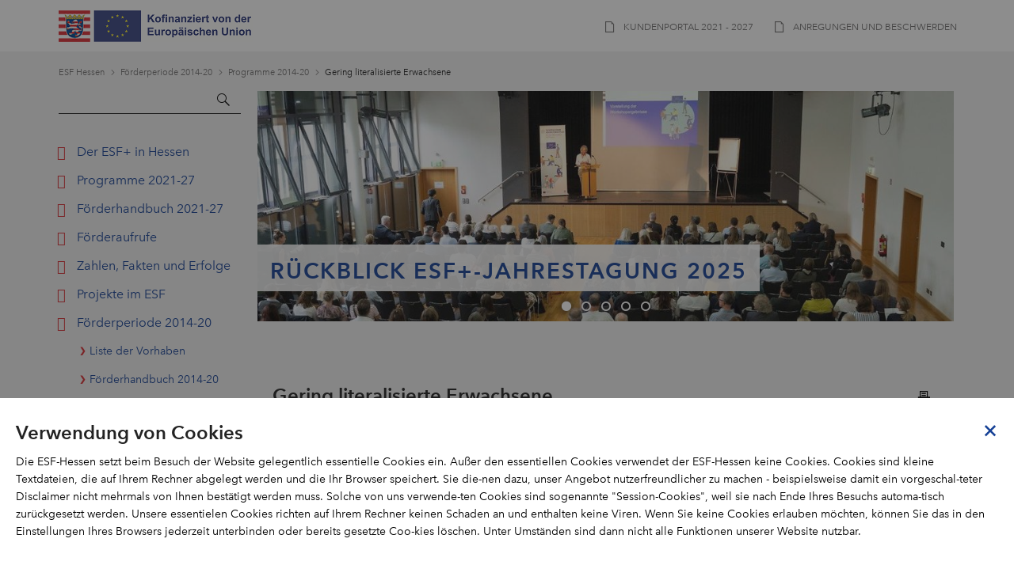

--- FILE ---
content_type: text/html;charset=UTF-8
request_url: https://www.esf-hessen.de/esf-hessen/foerderperiode-2014-2020/programme-2014-2020/analphabeten/alphabetisierung-und-grundbildung-erwachsener-439810
body_size: 9160
content:
<!DOCTYPE html>
<!--[if IE 8 ]><html lang="de" class="ie8 no-js"><![endif]-->
<!--[if gte IE 9]><!--><html lang="de" class="no-js"><!--<![endif]-->

  <head>
    <!-- Copyright (c) 2000-2021 etracker GmbH. All rights reserved. -->
  <!-- This material may not be reproduced, displayed, modified or distributed -->
  <!-- without the express prior written permission of the copyright holder. -->
  <!-- etracker tracklet 5.0 -->
  <script type="text/javascript">
    var et_pagename = "/esf-hessen/foerderperiode-2014-2020/programme-2014-2020/analphabeten [439810]";
    var et_areas = "";
    var et_organisation="country=DE;division=;location=;branch=Testorganisation";
    //var et_url = "";
    //var et_target = "";
    //var et_ilevel = 0;
    //var et_tval = "";
    //var et_cust = 0;
    //var et_tonr = "";
    //var et_tsale = 0;
    //var et_basket = "";
    //var et_lpage = "";
    //var et_trig = "";
    //var et_sub = "";
    //var et_se = "";
    //var et_tag = "";
  </script>

  <script id="_etLoader" type="text/javascript" charset="UTF-8" data-block-cookies="true" data-secure-code="NU3p8K" src="https://code.etracker.com/code/e.js" async></script>
  <!-- etracker tracklet 4.1 end -->

  <!-- Helaba Download Tracker Event Start -->
  <script type="text/javascript">
    function etEventDownload(pagename) {
      if(typeof(_etracker) === "object") {
        et_eC_Wrapper({et_et: 'NU3p8K', et_pagename: pagename});
      }
    }
  </script>
  <!-- Helaba Download Tracker Event End -->
<meta charset="utf-8">
<meta http-equiv="X-UA-Compatible" content="IE=edge,chrome=1">
<meta name="language" content="de-de, de">
<meta name="viewport" content="width=device-width, initial-scale=1.0">
<title>Alphabetisierung und Grundbildung Erwachsener</title>
<link rel="stylesheet" media="screen" href="/bpshort/styles-adk/assets/brands/helaba-esf/css/main.css"/>
<link rel="stylesheet" media="print"
      href="/bpshort/styles-adk/assets/brands/helaba-esf/css/print.css"/>
<!--[if gte IE 9]><!-->
<script type="text/javascript"
        src="/bpshort/styles-adk/assets/brands/helaba-esf/js/jquery-3.6.1.min.js"></script>
<script type="text/javascript"
        src="/bpshort/styles-adk/assets/brands/helaba-esf/js/jQuery-migrate-3.4.0.js"></script>
<!--<![endif]-->
<script type="text/javascript"
        src="/bpshort/styles-adk/assets/brands/helaba-esf/js/head.js"></script>

<meta name="author" content="Helaba"/>
<meta name="robots" content="index,follow"/>
<!--Insert Preview Scripts><!-->
<!--End Preview Scripts><!-->
<script>
  var HLB = window.HLB || {};
  HLB.passivesAngebotLoggingUrl = window.location;
</script>

<pbe:head/>
  </head>
  <body class="grid-standard-wide  expert-nav hasUtilityBar esfhessen ">
    <div id="page" >
      <header id="page-header" class="mod mod-Header">
  <div class="mod mod-UtilityBar">
  <div class="container-fixed">
    <div class="utilbar">
      <div class="barItem">
          <a class="file" href="https://foerderportal.wibank.de/site">
            <span class="text">Kundenportal 2021 - 2027</span>
          </a>
        </div>
      <div class="barItem">
          <a class="file" href="/esf-hessen/anregungen-und-beschwerden">
            <span class="text">Anregungen und Beschwerden</span>
          </a>
        </div>
      </div>
  </div>
</div>
<div class="mod mod-BrandArea">
  <div class="content-wrap">
    <span class="branding--item">
      <a class="branding--logo esf" href='/esf-hessen'>
      <img src="/bpshort/styles-adk/assets/brands/helaba-esf/images/logo/ESF_Logoleiste.png" alt=""> </a>
    </span>
  </div>
</div>
</header><div id="page-content" class="container-fixed">
      <div class="mod mod-Breadcrumb">
    <ul>
      <li class="breadcrumb--item first">
          <a href="/esf-hessen" class="breadcrumb--link">ESF Hessen</a>
        </li>
      <li class="breadcrumb--item ">
          <a href="/esf-hessen/foerderperiode-2014-2020" class="breadcrumb--link">Förderperiode 2014-20</a>
        </li>
      <li class="breadcrumb--item ">
          <a href="/esf-hessen/foerderperiode-2014-2020/programme-2014-2020" class="breadcrumb--link">Programme 2014-20</a>
        </li>
      <li class="breadcrumb--item last">
          <a href="/esf-hessen/foerderperiode-2014-2020/programme-2014-2020/analphabeten" class="breadcrumb--link">Gering literalisierte Erwachsene</a>
        </li>
      </ul>
  </div>
<div class="mod mod-PageNav expert">
          <div class="nav-head">
            <span class="menu">Menue</span>
          </div>
          <div class="nav-content">
      <div class="page-nav__item page-nav__search">
  <div class="mod mod-Search" data-autocomplete-url="/action/esf-hessen/436106/hlbsearch">
<span ></span>
    <form id="previewSearchForm" class="search--form" data-root-nav-id="436058" action="/action/esf-hessen/436106/hlbsearch" method="get"><input id="searchterm" name="query" class="search--input ui-autocomplete-input" type="text" value="" autocomplete="off"/><button value="" id="searchbutton" type="submit" class="search--btn-submit">
        <span>
          &nbsp;
        </span>
      </button>
    </form></div>
</div>
<div class="page-nav__item page-nav__nav">
      <nav class="mod mod-ExpertNavigation nav" id="navigation">
    <ul class="nav--list m-toplevel">
    <li class="nav--item first">
            <a href="/esf-hessen/der-esf-plus-in-hessen"  class="nav--link" >
  Der ESF+ in Hessen</a>
</li>
        <li class="nav--item ">
            <a href="/esf-hessen/programme-2021-2027"  class="nav--link" >
  Programme 2021-27</a>
</li>
        <li class="nav--item ">
            <a href="/esf-hessen/foerderhandbuch-2021-2027"  class="nav--link" >
  Förderhandbuch 2021-27</a>
</li>
        <li class="nav--item ">
            <a href="/esf-hessen/projektaufrufe"  class="nav--link" >
  Förderaufrufe</a>
</li>
        <li class="nav--item ">
            <a href="/esf-hessen/zahlen-fakten-und-erfolge"  class="nav--link" >
  Zahlen, Fakten und Erfolge</a>
</li>
        <li class="nav--item ">
            <a href="/esf-hessen/projekte-im-esf"  class="nav--link" >
  Projekte im ESF</a>
</li>
        <li class="nav--item ">
            <a href="/esf-hessen/foerderperiode-2014-2020"  class="nav--link   m-parent " >
  Förderperiode 2014-20</a>
<ul class="nav--list m-sublevel">
    <li class="nav--item first">
            <a href="/esf-hessen/foerderperiode-2014-2020/liste-der-vorhaben"  class="nav--link" >
  Liste der Vorhaben</a>
</li>
        <li class="nav--item ">
            <a href="/esf-hessen/foerderperiode-2014-2020/foerderhandbuch-2014-2020"  class="nav--link" >
  Förderhandbuch 2014-20</a>
</li>
        <li class="nav--item ">
            <a href="/esf-hessen/foerderperiode-2014-2020/durchfuehrungsberichte-und-buergerinfos"  class="nav--link" >
  Durchführungsberichte und Bürgerinfos 2014-2020</a>
</li>
        <li class="nav--item ">
            <a href="/esf-hessen/foerderperiode-2014-2020/programme-2014-2020"  class="nav--link   m-parent " >
  Programme 2014-20</a>
<ul class="nav--list m-sublevel">
    <li class="nav--item first">
            <a href="/esf-hessen/foerderperiode-2014-2020/programme-2014-2020/arbeits-und-erwerbslose"  class="nav--link" >
  Arbeits- und Erwerbslose</a>
</li>
        <li class="nav--item ">
            <a href="/esf-hessen/foerderperiode-2014-2020/programme-2014-2020/auszubildende"  class="nav--link" >
  Auszubildende</a>
</li>
        <li class="nav--item ">
            <a href="/esf-hessen/foerderperiode-2014-2020/programme-2014-2020/beschaeftigte"  class="nav--link" >
  Beschäftigte</a>
</li>
        <li class="nav--item ">
            <a href="/esf-hessen/foerderperiode-2014-2020/programme-2014-2020/analphabeten"  class="nav--link m-active   " >
  Gering literalisierte Erwachsene</a>
</li>
        <li class="nav--item ">
            <a href="/esf-hessen/foerderperiode-2014-2020/programme-2014-2020/jugendliche"  class="nav--link" >
  Jugendliche</a>
</li>
        <li class="nav--item ">
            <a href="/esf-hessen/foerderperiode-2014-2020/programme-2014-2020/kmu"  class="nav--link" >
  KMU</a>
</li>
        <li class="nav--item ">
            <a href="/esf-hessen/foerderperiode-2014-2020/programme-2014-2020/strafgefangene"  class="nav--link" >
  Strafgefangene</a>
</li>
        <li class="nav--item last">
            <a href="/esf-hessen/foerderperiode-2014-2020/programme-2014-2020/studierende"  class="nav--link" >
  Studierende</a>
</li>
        </ul>
</li>
        <li class="nav--item ">
            <a href="/esf-hessen/foerderperiode-2014-2020/evaluierung-des-op-esf-hessen"  class="nav--link" >
  Evaluierung 2014-2020</a>
</li>
        <li class="nav--item ">
            <a href="/esf-hessen/foerderperiode-2014-2020/projekte-im-esf-2014-2020"  class="nav--link" >
  Projekte im ESF 2014 - 2020</a>
</li>
        <li class="nav--item ">
            <a href="/esf-hessen/foerderperiode-2014-2020/react-eu"  class="nav--link" >
  REACT-EU</a>
</li>
        <li class="nav--item last">
            <a href="/esf-hessen/corona"  class="nav--link" >
  Corona</a>
</li>
        </ul>
</li>
        <li class="nav--item last">
            <a href="/esf-hessen/esf-nach-2027"  class="nav--link" >
  ESF+ nach 2027</a>
</li>
        </ul>
</nav>
</div>
</div>
</div>
      <div id="page-inlay">
    <div class="mod mod-Banner">
        <div class="banner-row">
          <div class="mod mod-Stage " data-slider-speed="1500" data-slider-auto="true" data-slider-pause="6500">
    <ul class="slider" >
      <li class="slider__item">
          <img  src="/resource/image/678092/ratio3-02x1/1026/340/f735e395364fc4d3944c6ea20d69cfdb/A65254AB31F6DF808976DB2A8AD2DD11/-dsc4554.jpg"  alt="_DSC4554" class="img-responsive" />
        <div class="slider__content">
              <div class="content">
                <div class="content__inner">
                  <h2><a href="https://www.esf-hessen.de/esf-hessen/neuigkeiten/esf-jahresveranstaltung-2025-wieder-ein-voller-erfolg-678016">Rückblick ESF+-Jahrestagung 2025</a></h2>
                </div>
              </div>
            </div>
          </li>
      <li class="slider__item">
          <img  src="/resource/image/612934/ratio3-02x1/1026/340/7539f049007d9b237298b9d97a955d72/5E4FF6E6219BB6A0AF72DC2194ED6B93/banner-linkedin.png"  alt="Neuer Inhalt" class="img-responsive" />
        <div class="slider__content">
              <div class="content">
                <div class="content__inner">
                  <h2><a href="https://www.linkedin.com/company/esf-hessen/?viewAsMember=true">Wir sind jetzt auch auf LinkedIn</a></h2>
                </div>
              </div>
            </div>
          </li>
      <li class="slider__item">
          <img  src="/resource/image/571952/ratio3-02x1/1026/340/7984560106bb0127e4644826d614badf/E7F7A0881ED3F10E6BAF434AFBD88083/bild-video-esf-.jpg"  alt="" class="img-responsive" />
        <div class="slider__content">
              <div class="content">
                <div class="content__inner">
                  <h2><a href="https://www.esf-hessen.de/resource/blob/esf-hessen/der-esf-in-hessen/571956/947fa05c6b6b3beb9714bd98c3a95118/video-esf--data.mp4">Der Film zum ESF+</a></h2>
                </div>
              </div>
            </div>
          </li>
      <li class="slider__item">
          <img  src="/resource/image/539414/ratio3-02x1/1026/340/a6c9c2944dfed9b500030f478e79465f/B9640767F870A31977A39BAB3C2D202F/bild-teaser-esf-kompakt.jpg"  alt="Hans_Keller_Grundrechte_Artikel_3.2_2" class="img-responsive" />
        <div class="slider__content">
              <div class="content">
                <div class="content__inner">
                  <h2><a href="https://www.esf-hessen.de/esf-hessen/zahlen-fakten-und-erfolge/esf-kompakt">ESF-Kompakt</a></h2>
                </div>
              </div>
            </div>
          </li>
      <li class="slider__item">
          <img  src="/resource/image/539416/ratio3-02x1/1026/340/bcbd2f5578bb9e32462082f53c0cbd4b/544DFF38BF4FFC31BB7E1A940F83B758/bild-teaser-projektaufrufe.jpg"  alt="Hans_Keller_Grundrechte_Artikel_3.2_2" class="img-responsive" />
        <div class="slider__content">
              <div class="content">
                <div class="content__inner">
                  <h2><a href="https://www.esf-hessen.de/esf-hessen/projektaufrufe">Förderaufrufe</a></h2>
                </div>
              </div>
            </div>
          </li>
      </ul>
  </div>
</div>
      </div>
    <div class="mod mod-ContentHeader">
        <h1 class="content-title">Gering literalisierte Erwachsene&nbsp;</h1>
        <div class="content-header--tools"> <a class="btn m-icon-print js-print" href="#">&nbsp;</a> </div>
        </div>
    <div class="container">
      <div class="row">
          <div class="col-sm-8">
            <section>
  <div class="mod mod-DetailText">

    <p class="deck">bilden & beschäftigen / Zuschuss</p>
    <h2><p>Das Förderprogramm dient dem Auf- und Ausbau regionaler Grundbildungszentren, die gering literalisierte bzw. vom funktionalen Analphabetismus betroffene Menschen unterstützen sollen.</p></h2>
    </div>
</section>

<section>
    <div class="row">
      <div class="col-sm-4">
          <div class="mod mod-InfoBox">
            <div class="infobox">
              <div class="infobox__icon"></div>
              <div class="infobox__content">
                <p>
                  <strong>Unterstützung gering literalisierter Erwachsener</strong>
                </p>
              </div>
            </div>
          </div>
        </div>
      <div class="col-sm-4">
          <div class="mod mod-InfoBox">
            <div class="infobox">
              <div class="infobox__icon"></div>
              <div class="infobox__content">
                <p>
                  <strong>Grundbildungszentren aufbauen</strong>
                </p>
              </div>
            </div>
          </div>
        </div>
      <div class="col-sm-4">
          <div class="mod mod-InfoBox">
            <div class="infobox">
              <div class="infobox__icon"></div>
              <div class="infobox__content">
                <p>
                  <strong>Durchschnittlich 83.000 Euro/Jahr </strong>
                </p>
              </div>
            </div>
          </div>
        </div>
      </div>
  </section>
<section class="mod mod-Plate">
<p><strong>Zielgruppe </strong></p><p>Die repräsentative wissenschaftliche Studie LEO 2018 –Leben mit geringer Literalität belegt, dass ca. 6,2 Millionen in Deutschland lebende Menschen (12,1 % der Gesamtbevölkerung zwischen 18 und 64 Jahren) nur sehr schlecht lesen und schreiben können. Diese vom sog. funktionalen Analphabetismus betroffenen bzw. gering literalisierten Menschen sind zwar in der Lage, einzelne Sätze zu lesen und zu schreiben, nicht jedoch zusammenhängende – auch kürzere – Texte wie sie bspw. auf Hinweisschildern, Formularen beim Arzt und Arbeitsanweisungen vorkommen. Sie können deshalb nur eingeschränkt am gesellschaftlichen, sozialen und beruflichen Leben teilhaben und unterliegen einem hohen Risiko der Arbeitslosigkeit und der Armutsgefährdung. </p><p><strong>Ziele und Maßnahme </strong></p><p>Gegenstand der Förderung ist die Implementierung einer regional ausdifferenzierten Unterstützungsstruktur zur Alphabetisierung und Grundbildung Erwachsener in Hessen, bestehend aus regionalen Grundbildungszentren mit jeweils profilbildendem Schwerpunkt. Die Regionalen Grundbildungszentren sollen mit einer Vielzahl geeigneter Maßnahmen zum Abbau des funktionalen Analphabetismus beitragen, insbesondere mit Angeboten (auch neuen Lernformen) für Menschen, die nicht ausreichend lesen und schreiben können, mit Beratung und Information von Multiplikatoren/innen und anderen Interessierten („Schlüsselpersonen“ und sog. „Mitwisser“), aber auch bspw. mit der Schulung ehrenamtlicher Lernpatinnen und –paten und durch systematische Vernetzung aller wichtigen Akteure. </p><p><strong>Antragsberechtigte </strong></p><p>Zuwendungsempfänger können juristische Personen des öffentlichen und des privaten Rechts sein, die bzw. deren durchführende Stellen einen Nachweis der Einrichtungs- und Durchführungsqualität erbringen können (Zertifizierung nach Normen wie z. B. DIN ISO, EFQM, LQW, bzw. Zertifikat des Vereins „Weiterbildung Hessen e. V.“ oder der fachkundigen Stelle der Bundesagentur für Arbeit) und die ihre Kompetenz im Handlungsfeld Alphabetisierung/Grundbildung und ihr Eigeninteresse an der Verwirklichung der Fördermaßnahmen nachweisen. </p><p><strong>Art und Höhe der Förderung </strong></p><p>Die Förderung wird als Projektförderung im Wege der Fehlbedarfsfinanzierung als Zuschuss zu den zuwendungsfähigen Gesamtausgaben auf Basis eines Ausgaben- und Finanzierungsplans gewährt.  Die Förderung kann aus Mitteln des Europäischen Sozialfonds sowie aus Landesmitteln erfolgen. Die Höhe der Zuwendung ist auf durchschnittlich 83.000 € pro Jahr gedeckelt; sie richtet sich nach dem spezifischen Förderbedarf und der in den Antragsunterlagen dargestellten Qualität des Vorhabens. Eine Eigenbeteiligung der Antragsteller an der Finanzierung in Höhe von mindestens 10% der förderfähigen Gesamtausgaben wird grundsätzlich erwartet.  Die Förderung ist auf einen Zeitraum von maximal 4 Jahren begrenzt.  Die Zuwendungsempfänger müssen rechtzeitig vor Ablauf von zwei Jahren ab Beginn der Förderung in einem ausführlichen Sachbericht Leistungen und Struktur ihres regionalen Grundbildungszentrums sowie die Planung der weiteren Aktivitäten detailliert darstellen.  </p><p>Weitergehende Informationen zu den Grundbildungszentren und den teilnehmenden Volkshochschulen erhalten Sie auf den Seiten des <a href="https://kultusministerium.hessen.de/schulsystem/erwachsenenbildung/alphabetisierung-und-grundbildung-erwachsener" target="_blank" rel="noopener">Hessischen Kultusministeriums</a>.</p><p><strong>Programmverantwortliches Landesressort </strong></p><p>Hessisches Kultusministerium<br/>Referat III.B.3 und III.4</p></section>
<section>
        <div class="mod mod-Accordion">
          <article class="accordion">
            <h3 class="accordion__header">Downloads</h3>
            <div class="accordion__content">
              <div class="mod mod-Teaser m-download " >

    <div class="teaser--thumb">
          <a href="/resource/blob/esf-hessen/494916/6a8cf8be637fd84109d9468e83631254/2019-foerderrichtlinie-alphabetisierung-data.pdf" target="_blank"
             onmousedown="etEventDownload('/resource/blob/494916/6a8cf8be637fd84109d9468e83631254/2019-foerderrichtlinie-alphabetisierung-data.pdf [494916] Download PDF','','', '', '', '', '', '', '', '', '', '', '', '')">
            <div class="teaser--thumb-inner">
    <img  class="teaser--thumb-img" alt="Förderrichtlinie Alphabetisierung und Grundbildung Erwachsener" src="/pdfthumb/esf-hessen/494916/150/210/6a8cf8be637fd84109d9468e83631254/2019-foerderrichtlinie-alphabetisierung-data.jpg"/>
  </div>
</a>
        </div>

        <div class="teaser--content m-with-image">

      <div class="deck">13.05.2019</div>
      <h3  class="heading">
        <a href="/resource/blob/esf-hessen/494916/6a8cf8be637fd84109d9468e83631254/2019-foerderrichtlinie-alphabetisierung-data.pdf" target="_blank" class="link m-hoverline"
           onmousedown="etEventDownload('/resource/blob/494916/6a8cf8be637fd84109d9468e83631254/2019-foerderrichtlinie-alphabetisierung-data.pdf [494916] Download PDF','','', '', '', '', '', '', '', '', '', '', '', '')">
          Förderrichtlinie Alphabetisierung und Grundbildung Erwachsener</a>
      </h3>

      <p >
        </p>

      <a href="/resource/blob/esf-hessen/494916/6a8cf8be637fd84109d9468e83631254/2019-foerderrichtlinie-alphabetisierung-data.pdf" target="_blank" class="download-link" title="Dokument herunterladen"
           onmousedown="etEventDownload('/resource/blob/494916/6a8cf8be637fd84109d9468e83631254/2019-foerderrichtlinie-alphabetisierung-data.pdf [494916] Download PDF','','', '', '', '', '', '', '', '', '', '', '', '')">
          Download</a>
      </div>
  </div>
<div class="mod mod-Teaser m-download " >

    <div class="teaser--thumb">
          <a href="/resource/blob/esf-hessen/394974/70da6a6d63effe6e0994bf03a79d17e1/leitfaden-gender-alphabetisierung-data.pdf" target="_blank"
             onmousedown="etEventDownload('/resource/blob/394974/70da6a6d63effe6e0994bf03a79d17e1/leitfaden-gender-alphabetisierung-data.pdf [394974] Download PDF','','', '', '', '', '', '', '', '', '', '', '', '')">
            <div class="teaser--thumb-inner">
    <img  class="teaser--thumb-img" alt="Leitfaden Gleichstellung von Frauen und Männern - Alphabetisierung" src="/pdfthumb/esf-hessen/394974/150/210/70da6a6d63effe6e0994bf03a79d17e1/leitfaden-gender-alphabetisierung-data.jpg"/>
  </div>
</a>
        </div>

        <div class="teaser--content m-with-image">

      <div class="deck">29.06.2016</div>
      <h3  class="heading">
        <a href="/resource/blob/esf-hessen/394974/70da6a6d63effe6e0994bf03a79d17e1/leitfaden-gender-alphabetisierung-data.pdf" target="_blank" class="link m-hoverline"
           onmousedown="etEventDownload('/resource/blob/394974/70da6a6d63effe6e0994bf03a79d17e1/leitfaden-gender-alphabetisierung-data.pdf [394974] Download PDF','','', '', '', '', '', '', '', '', '', '', '', '')">
          Leitfaden Gleichstellung von Frauen und Männern - Alphabetisierung</a>
      </h3>

      <p >
        </p>

      <a href="/resource/blob/esf-hessen/394974/70da6a6d63effe6e0994bf03a79d17e1/leitfaden-gender-alphabetisierung-data.pdf" target="_blank" class="download-link" title="Dokument herunterladen"
           onmousedown="etEventDownload('/resource/blob/394974/70da6a6d63effe6e0994bf03a79d17e1/leitfaden-gender-alphabetisierung-data.pdf [394974] Download PDF','','', '', '', '', '', '', '', '', '', '', '', '')">
          Download</a>
      </div>
  </div>
<div class="mod mod-Teaser m-download " >

    <div class="teaser--thumb">
          <a href="/resource/blob/esf-hessen/442484/1936e149097b4e678b70527249206721/merkblatt-chancengleichheit-und-nichtdiskriminierung-data.pdf" target="_blank"
             onmousedown="etEventDownload('/resource/blob/442484/1936e149097b4e678b70527249206721/merkblatt-chancengleichheit-und-nichtdiskriminierung-data.pdf [442484] Download PDF','','', '', '', '', '', '', '', '', '', '', '', '')">
            <div class="teaser--thumb-inner">
    <img  class="teaser--thumb-img" alt="Merkblatt Chancengleichheit und Nichtdiskriminierung" src="/pdfthumb/esf-hessen/442484/150/210/1936e149097b4e678b70527249206721/merkblatt-chancengleichheit-und-nichtdiskriminierung-data.jpg"/>
  </div>
</a>
        </div>

        <div class="teaser--content m-with-image">

      <div class="deck">02.11.2017</div>
      <h3  class="heading">
        <a href="/resource/blob/esf-hessen/442484/1936e149097b4e678b70527249206721/merkblatt-chancengleichheit-und-nichtdiskriminierung-data.pdf" target="_blank" class="link m-hoverline"
           onmousedown="etEventDownload('/resource/blob/442484/1936e149097b4e678b70527249206721/merkblatt-chancengleichheit-und-nichtdiskriminierung-data.pdf [442484] Download PDF','','', '', '', '', '', '', '', '', '', '', '', '')">
          Merkblatt Chancengleichheit und Nichtdiskriminierung</a>
      </h3>

      <p >
        </p>

      <a href="/resource/blob/esf-hessen/442484/1936e149097b4e678b70527249206721/merkblatt-chancengleichheit-und-nichtdiskriminierung-data.pdf" target="_blank" class="download-link" title="Dokument herunterladen"
           onmousedown="etEventDownload('/resource/blob/442484/1936e149097b4e678b70527249206721/merkblatt-chancengleichheit-und-nichtdiskriminierung-data.pdf [442484] Download PDF','','', '', '', '', '', '', '', '', '', '', '', '')">
          Download</a>
      </div>
  </div>
<div class="mod mod-Teaser m-download " >

    <div class="teaser--thumb">
          <a href="/resource/blob/esf-hessen/442480/511e748f065833969004179630c34579/leitfaden-transnationalitaet-data.pdf" target="_blank"
             onmousedown="etEventDownload('/resource/blob/442480/511e748f065833969004179630c34579/leitfaden-transnationalitaet-data.pdf [442480] Download PDF','','', '', '', '', '', '', '', '', '', '', '', '')">
            <div class="teaser--thumb-inner">
    <img  class="teaser--thumb-img" alt="Leitfaden Transnationalität" src="/pdfthumb/esf-hessen/442480/150/210/511e748f065833969004179630c34579/leitfaden-transnationalitaet-data.jpg"/>
  </div>
</a>
        </div>

        <div class="teaser--content m-with-image">

      <div class="deck">02.11.2017</div>
      <h3  class="heading">
        <a href="/resource/blob/esf-hessen/442480/511e748f065833969004179630c34579/leitfaden-transnationalitaet-data.pdf" target="_blank" class="link m-hoverline"
           onmousedown="etEventDownload('/resource/blob/442480/511e748f065833969004179630c34579/leitfaden-transnationalitaet-data.pdf [442480] Download PDF','','', '', '', '', '', '', '', '', '', '', '', '')">
          Leitfaden Transnationalität</a>
      </h3>

      <p >
        </p>

      <a href="/resource/blob/esf-hessen/442480/511e748f065833969004179630c34579/leitfaden-transnationalitaet-data.pdf" target="_blank" class="download-link" title="Dokument herunterladen"
           onmousedown="etEventDownload('/resource/blob/442480/511e748f065833969004179630c34579/leitfaden-transnationalitaet-data.pdf [442480] Download PDF','','', '', '', '', '', '', '', '', '', '', '', '')">
          Download</a>
      </div>
  </div>
<div class="mod mod-Teaser m-download " >

    <div class="teaser--thumb">
          <a href="/resource/blob/esf-hessen/442482/477c0043256375598ef82ba6e4fc35b9/leitfaden-nachhaltigkeit-data.pdf" target="_blank"
             onmousedown="etEventDownload('/resource/blob/442482/477c0043256375598ef82ba6e4fc35b9/leitfaden-nachhaltigkeit-data.pdf [442482] Download PDF','','', '', '', '', '', '', '', '', '', '', '', '')">
            <div class="teaser--thumb-inner">
    <img  class="teaser--thumb-img" alt="Leitfaden nachhaltige Entwicklung" src="/pdfthumb/esf-hessen/442482/150/210/477c0043256375598ef82ba6e4fc35b9/leitfaden-nachhaltigkeit-data.jpg"/>
  </div>
</a>
        </div>

        <div class="teaser--content m-with-image">

      <div class="deck">02.11.2017</div>
      <h3  class="heading">
        <a href="/resource/blob/esf-hessen/442482/477c0043256375598ef82ba6e4fc35b9/leitfaden-nachhaltigkeit-data.pdf" target="_blank" class="link m-hoverline"
           onmousedown="etEventDownload('/resource/blob/442482/477c0043256375598ef82ba6e4fc35b9/leitfaden-nachhaltigkeit-data.pdf [442482] Download PDF','','', '', '', '', '', '', '', '', '', '', '', '')">
          Leitfaden nachhaltige Entwicklung</a>
      </h3>

      <p >
        </p>

      <a href="/resource/blob/esf-hessen/442482/477c0043256375598ef82ba6e4fc35b9/leitfaden-nachhaltigkeit-data.pdf" target="_blank" class="download-link" title="Dokument herunterladen"
           onmousedown="etEventDownload('/resource/blob/442482/477c0043256375598ef82ba6e4fc35b9/leitfaden-nachhaltigkeit-data.pdf [442482] Download PDF','','', '', '', '', '', '', '', '', '', '', '', '')">
          Download</a>
      </div>
  </div>
<div class="mod mod-Teaser m-download " >

    <div class="teaser--thumb">
          <a href="/resource/blob/esf-hessen/309040/b260a6e1e76140b5bd6b4f232e889449/teilnehmenden-fragebogen-alphabetisierung-und-grundbildung-erwachsener-data.pdf" target="_blank"
             onmousedown="etEventDownload('/resource/blob/309040/b260a6e1e76140b5bd6b4f232e889449/teilnehmenden-fragebogen-alphabetisierung-und-grundbildung-erwachsener-data.pdf [309040] Download PDF','','', '', '', '', '', '', '', '', '', '', '', '')">
            <div class="teaser--thumb-inner">
    <img  class="teaser--thumb-img" alt="Teilnehmenden-Fragebogen Alphabetisierung und Grundbildung Erwachsener" src="/pdfthumb/esf-hessen/309040/150/210/b260a6e1e76140b5bd6b4f232e889449/teilnehmenden-fragebogen-alphabetisierung-und-grundbildung-erwachsener-data.jpg"/>
  </div>
</a>
        </div>

        <div class="teaser--content m-with-image">

      <div class="deck">11.08.2015</div>
      <h3  class="heading">
        <a href="/resource/blob/esf-hessen/309040/b260a6e1e76140b5bd6b4f232e889449/teilnehmenden-fragebogen-alphabetisierung-und-grundbildung-erwachsener-data.pdf" target="_blank" class="link m-hoverline"
           onmousedown="etEventDownload('/resource/blob/309040/b260a6e1e76140b5bd6b4f232e889449/teilnehmenden-fragebogen-alphabetisierung-und-grundbildung-erwachsener-data.pdf [309040] Download PDF','','', '', '', '', '', '', '', '', '', '', '', '')">
          Teilnehmenden-Fragebogen Alphabetisierung und Grundbildung Erwachsener</a>
      </h3>

      <p >
        </p>

      <a href="/resource/blob/esf-hessen/309040/b260a6e1e76140b5bd6b4f232e889449/teilnehmenden-fragebogen-alphabetisierung-und-grundbildung-erwachsener-data.pdf" target="_blank" class="download-link" title="Dokument herunterladen"
           onmousedown="etEventDownload('/resource/blob/309040/b260a6e1e76140b5bd6b4f232e889449/teilnehmenden-fragebogen-alphabetisierung-und-grundbildung-erwachsener-data.pdf [309040] Download PDF','','', '', '', '', '', '', '', '', '', '', '', '')">
          Download</a>
      </div>
  </div>
<div class="mod mod-Teaser m-download " >

    <div class="teaser--thumb">
          <a href="/resource/blob/esf-hessen/364338/112acfbb6fbdbea2dc7a70b2b35dbd8a/einwilligungserklaerung-allg-teilnehmenden-monitoring-data.pdf" target="_blank"
             onmousedown="etEventDownload('/resource/blob/364338/112acfbb6fbdbea2dc7a70b2b35dbd8a/einwilligungserklaerung-allg-teilnehmenden-monitoring-data.pdf [364338] Download PDF','','', '', '', '', '', '', '', '', '', '', '', '')">
            <div class="teaser--thumb-inner">
    <img  class="teaser--thumb-img" alt="Einwilligungserklärung Teilnehmenden-Monitoring" src="/pdfthumb/esf-hessen/364338/150/210/112acfbb6fbdbea2dc7a70b2b35dbd8a/einwilligungserklaerung-allg-teilnehmenden-monitoring-data.jpg"/>
  </div>
</a>
        </div>

        <div class="teaser--content m-with-image">

      <div class="deck">24.01.2019</div>
      <h3  class="heading">
        <a href="/resource/blob/esf-hessen/364338/112acfbb6fbdbea2dc7a70b2b35dbd8a/einwilligungserklaerung-allg-teilnehmenden-monitoring-data.pdf" target="_blank" class="link m-hoverline"
           onmousedown="etEventDownload('/resource/blob/364338/112acfbb6fbdbea2dc7a70b2b35dbd8a/einwilligungserklaerung-allg-teilnehmenden-monitoring-data.pdf [364338] Download PDF','','', '', '', '', '', '', '', '', '', '', '', '')">
          Einwilligungserklärung Teilnehmenden-Monitoring</a>
      </h3>

      <p >
        </p>

      <a href="/resource/blob/esf-hessen/364338/112acfbb6fbdbea2dc7a70b2b35dbd8a/einwilligungserklaerung-allg-teilnehmenden-monitoring-data.pdf" target="_blank" class="download-link" title="Dokument herunterladen"
           onmousedown="etEventDownload('/resource/blob/364338/112acfbb6fbdbea2dc7a70b2b35dbd8a/einwilligungserklaerung-allg-teilnehmenden-monitoring-data.pdf [364338] Download PDF','','', '', '', '', '', '', '', '', '', '', '', '')">
          Download</a>
      </div>
  </div>
<div class="mod mod-Teaser m-download " >

    <div class="teaser--thumb">
          <a href="/resource/blob/esf-hessen/440846/76d82dba9ec13fe4621e752b4015d9af/einwilligungserklaerung-teilnehmende-deutsch-einfache-sprache--data.pdf" target="_blank"
             onmousedown="etEventDownload('/resource/blob/440846/76d82dba9ec13fe4621e752b4015d9af/einwilligungserklaerung-teilnehmende-deutsch-einfache-sprache--data.pdf [440846] Download PDF','','', '', '', '', '', '', '', '', '', '', '', '')">
            <div class="teaser--thumb-inner">
    <img  class="teaser--thumb-img" alt="Einwilligungserklärung Teilnehmende - deutsch (einfache Sprache)" src="/pdfthumb/esf-hessen/440846/150/210/76d82dba9ec13fe4621e752b4015d9af/einwilligungserklaerung-teilnehmende-deutsch-einfache-sprache--data.jpg"/>
  </div>
</a>
        </div>

        <div class="teaser--content m-with-image">

      <div class="deck">19.10.2017</div>
      <h3  class="heading">
        <a href="/resource/blob/esf-hessen/440846/76d82dba9ec13fe4621e752b4015d9af/einwilligungserklaerung-teilnehmende-deutsch-einfache-sprache--data.pdf" target="_blank" class="link m-hoverline"
           onmousedown="etEventDownload('/resource/blob/440846/76d82dba9ec13fe4621e752b4015d9af/einwilligungserklaerung-teilnehmende-deutsch-einfache-sprache--data.pdf [440846] Download PDF','','', '', '', '', '', '', '', '', '', '', '', '')">
          Einwilligungserklärung Teilnehmende - deutsch (einfache Sprache)</a>
      </h3>

      <p >
        </p>

      <a href="/resource/blob/esf-hessen/440846/76d82dba9ec13fe4621e752b4015d9af/einwilligungserklaerung-teilnehmende-deutsch-einfache-sprache--data.pdf" target="_blank" class="download-link" title="Dokument herunterladen"
           onmousedown="etEventDownload('/resource/blob/440846/76d82dba9ec13fe4621e752b4015d9af/einwilligungserklaerung-teilnehmende-deutsch-einfache-sprache--data.pdf [440846] Download PDF','','', '', '', '', '', '', '', '', '', '', '', '')">
          Download</a>
      </div>
  </div>
<div class="mod mod-Teaser m-download " >

    <div class="teaser--thumb">
          <a href="/resource/blob/esf-hessen/443376/c65b524ee48209e9ce6d809188ff61a4/broschuere-alphabetisierung-data.pdf" target="_blank"
             onmousedown="etEventDownload('/resource/blob/443376/c65b524ee48209e9ce6d809188ff61a4/broschuere-alphabetisierung-data.pdf [443376] Download PDF','','', '', '', '', '', '', '', '', '', '', '', '')">
            <div class="teaser--thumb-inner">
    <img  class="teaser--thumb-img" alt="Broschüre Alphabetisierung" src="/pdfthumb/esf-hessen/443376/150/210/c65b524ee48209e9ce6d809188ff61a4/broschuere-alphabetisierung-data.jpg"/>
  </div>
</a>
        </div>

        <div class="teaser--content m-with-image">

      <div class="deck">07.11.2017</div>
      <h3  class="heading">
        <a href="/resource/blob/esf-hessen/443376/c65b524ee48209e9ce6d809188ff61a4/broschuere-alphabetisierung-data.pdf" target="_blank" class="link m-hoverline"
           onmousedown="etEventDownload('/resource/blob/443376/c65b524ee48209e9ce6d809188ff61a4/broschuere-alphabetisierung-data.pdf [443376] Download PDF','','', '', '', '', '', '', '', '', '', '', '', '')">
          Broschüre Alphabetisierung</a>
      </h3>

      <p >
        </p>

      <a href="/resource/blob/esf-hessen/443376/c65b524ee48209e9ce6d809188ff61a4/broschuere-alphabetisierung-data.pdf" target="_blank" class="download-link" title="Dokument herunterladen"
           onmousedown="etEventDownload('/resource/blob/443376/c65b524ee48209e9ce6d809188ff61a4/broschuere-alphabetisierung-data.pdf [443376] Download PDF','','', '', '', '', '', '', '', '', '', '', '', '')">
          Download</a>
      </div>
  </div>
<div class="mod mod-Teaser m-download " >

    <div class="teaser--thumb">
          <a href="/resource/blob/esf-hessen/443226/1ce7ec54465a5956d2bb37209870ba76/sachbericht-alphabetisierung-data.docx" target="_blank"
             onmousedown="etEventDownload('/resource/blob/443226/1ce7ec54465a5956d2bb37209870ba76/sachbericht-alphabetisierung-data.docx [443226] Download DOCX','','', '', '', '', '', '', '', '', '', '', '', '')">
            <div class="teaser--thumb-inner">
    <img  class="teaser--thumb-img" alt="Sachbericht Alphabetisierung" src="/pdfthumb/esf-hessen/443226/150/210/1ce7ec54465a5956d2bb37209870ba76/sachbericht-alphabetisierung-data.jpg"/>
  </div>
</a>
        </div>

        <div class="teaser--content m-with-image">

      <div class="deck">07.11.2017</div>
      <h3  class="heading">
        <a href="/resource/blob/esf-hessen/443226/1ce7ec54465a5956d2bb37209870ba76/sachbericht-alphabetisierung-data.docx" target="_blank" class="link m-hoverline"
           onmousedown="etEventDownload('/resource/blob/443226/1ce7ec54465a5956d2bb37209870ba76/sachbericht-alphabetisierung-data.docx [443226] Download DOCX','','', '', '', '', '', '', '', '', '', '', '', '')">
          Sachbericht Alphabetisierung</a>
      </h3>

      <p >
        </p>

      <a href="/resource/blob/esf-hessen/443226/1ce7ec54465a5956d2bb37209870ba76/sachbericht-alphabetisierung-data.docx" target="_blank" class="download-link" title="Dokument herunterladen"
           onmousedown="etEventDownload('/resource/blob/443226/1ce7ec54465a5956d2bb37209870ba76/sachbericht-alphabetisierung-data.docx [443226] Download DOCX','','', '', '', '', '', '', '', '', '', '', '', '')">
          Download</a>
      </div>
  </div>
</div>
          </article>
        </div>
      </section>
    



</div>
          <div class="col-sm-4">
            <!-- this is a very special case: a HLBEvent has one and only one
                ICS download card which does not belong to the related
                content but to the HLBEvent itself, but has to be rendered
                below the related content on the right side. -->
                <section><address  class="mod mod-Contact ">
    <div class="contact__img">
        <img  src="/resource/image/447640/ratio1x1/78/78/dc52a9456b9444b25c26ef01f9e232d5/4167C4FCDF549ECB042FC9E1CF0B27DD/giehl-alexandra.jpg"  alt="Neuer Inhalt" class="img m-block" />
        </div>
    <div class="contact__content">
      <ul>
        <li><strong>Alexandra Giehl</strong></li>
        <li><strong>Arbeitsmarkt/ESF Consult Hessen I</strong></li>
        </ul>
      <ul>
        <li>Tel: (+49) 611/77 4   - 76 39 
</li>
        <li>E-Mail: <a href="mailto:alexandra.giehl@wibank.de">alexandra.giehl@wibank.de</a></li>
        </ul>
    </div>
  </address>
</section></div>
        </div>
      </div>
  </div>
</div>
    <div class="mod mod-CookieDisclaimer">
  <div class="container-fixed">
    <div class="disclaimer">
      <a href="#" class="icon icon--close"></a>

      <h2>Verwendung von Cookies</h2>
      <p>Die ESF-Hessen setzt beim Besuch der Website gelegentlich essentielle Cookies ein. Außer den essentiellen Cookies verwendet der ESF-Hessen keine Cookies. Cookies sind kleine Textdateien, die auf Ihrem Rechner abgelegt werden und die Ihr Browser speichert. Sie die-nen dazu, unser Angebot nutzerfreundlicher zu machen - beispielsweise damit ein vorgeschal-teter Disclaimer nicht mehrmals von Ihnen bestätigt werden muss. Solche von uns verwende-ten Cookies sind sogenannte "Session-Cookies", weil sie nach Ende Ihres Besuchs automa-tisch zurückgesetzt werden. Unsere essentielen Cookies richten auf Ihrem Rechner keinen Schaden an und enthalten keine Viren. Wenn Sie keine Cookies erlauben möchten, können Sie das in den Einstellungen Ihres Browsers jederzeit unterbinden oder bereits gesetzte Coo-kies löschen. Unter Umständen sind dann nicht alle Funktionen unserer Website nutzbar.</p>

      </div>
  </div>
</div>
<footer id="page-footer" class="mod mod-Footer spk2">

  <div class="footer__nav">
  <div class="container-fixed">
    <div class="row">
      <div class="col-sm-6 col-md-3">
          <ul>
                <li>
                    <strong>EU-Strukturfonds</strong>
                  </li>
                <li>
                    <a  href="https://ec.europa.eu/european-social-fund-plus/de" onclick="return submitOSPlusWorkflow(440078);">
    Europäische Kommission</a>
  <script language="JAVASCRIPT" type="text/javascript">
  function submitOSPlusWorkflow(id) {
    var formId = 'formGVWechseln' + id;
    var formElement = document.getElementById(formId);
    if (formElement != null) {
      formElement.submit();
      return false;
    }
    return true;
  }
</script>

</li>
                <li>
                    <a  href="http://www.esf.de/portal/DE/Startseite/inhalt.html" onclick="return submitOSPlusWorkflow(440076);">
    ESF Deutschland</a>
  <script language="JAVASCRIPT" type="text/javascript">
  function submitOSPlusWorkflow(id) {
    var formId = 'formGVWechseln' + id;
    var formElement = document.getElementById(formId);
    if (formElement != null) {
      formElement.submit();
      return false;
    }
    return true;
  }
</script>

</li>
                <li>
                    <a  href="https://wirtschaft.hessen.de/Wirtschaft/EFRE-Europaeischer-Strukturfonds" onclick="return submitOSPlusWorkflow(443962);">
    EFRE Hessen</a>
  <script language="JAVASCRIPT" type="text/javascript">
  function submitOSPlusWorkflow(id) {
    var formId = 'formGVWechseln' + id;
    var formElement = document.getElementById(formId);
    if (formElement != null) {
      formElement.submit();
      return false;
    }
    return true;
  }
</script>

</li>
                <li>
                    <a  href="http://www.bmwi.de/Navigation/DE/Themen/strukturfonds.html" onclick="return submitOSPlusWorkflow(440446);">
    Die Strukturfonds</a>
  <script language="JAVASCRIPT" type="text/javascript">
  function submitOSPlusWorkflow(id) {
    var formId = 'formGVWechseln' + id;
    var formElement = document.getElementById(formId);
    if (formElement != null) {
      formElement.submit();
      return false;
    }
    return true;
  }
</script>

</li>
                <li>
                    <a  href="http://www.bmas.de/DE/Themen/Soziales-Europa-und-Internationales/Europaeische-Fonds/ESF/esf.html" onclick="return submitOSPlusWorkflow(440074);">
    Bundesministerium für Arbeit und Soziales</a>
  <script language="JAVASCRIPT" type="text/javascript">
  function submitOSPlusWorkflow(id) {
    var formId = 'formGVWechseln' + id;
    var formElement = document.getElementById(formId);
    if (formElement != null) {
      formElement.submit();
      return false;
    }
    return true;
  }
</script>

</li>
                </ul>
            </div>
      <div class="col-sm-6 col-md-3">
          <ul>
                <li>
                    <strong>Partnerlinks des ESF Hessen</strong>
                  </li>
                <li>
                    <a  href="https://soziales.hessen.de/" onclick="return submitOSPlusWorkflow(440440);">
    Hessisches Ministerium für Arbeit, Integration, Jugend und Soziales</a>
  <script language="JAVASCRIPT" type="text/javascript">
  function submitOSPlusWorkflow(id) {
    var formId = 'formGVWechseln' + id;
    var formElement = document.getElementById(formId);
    if (formElement != null) {
      formElement.submit();
      return false;
    }
    return true;
  }
</script>

</li>
                <li>
                    <a  href=" https://wirtschaft.hessen.de/" onclick="return submitOSPlusWorkflow(440436);">
    Hessisches Ministerium für Wirtschaft, Energie, Verkehr, Wohnen und ländlichen Raum</a>
  <script language="JAVASCRIPT" type="text/javascript">
  function submitOSPlusWorkflow(id) {
    var formId = 'formGVWechseln' + id;
    var formElement = document.getElementById(formId);
    if (formElement != null) {
      formElement.submit();
      return false;
    }
    return true;
  }
</script>

</li>
                </ul>
            </div>
      <div class="col-sm-6 col-md-3">
          <ul>
                <li>
                    <strong>Partnerlinks des ESF Hessen</strong>
                  </li>
                <li>
                    <a  href="https://kultusministerium.hessen.de/" onclick="return submitOSPlusWorkflow(440438);">
    Hessisches Ministerium für Kultus, Bildung und Chancen</a>
  <script language="JAVASCRIPT" type="text/javascript">
  function submitOSPlusWorkflow(id) {
    var formId = 'formGVWechseln' + id;
    var formElement = document.getElementById(formId);
    if (formElement != null) {
      formElement.submit();
      return false;
    }
    return true;
  }
</script>

</li>
                <li>
                    <a  href="https://wissenschaft.hessen.de//" onclick="return submitOSPlusWorkflow(440444);">
    Hessisches Ministerium für Wissenschaft, Forschung, Kunst und Kultur </a>
  <script language="JAVASCRIPT" type="text/javascript">
  function submitOSPlusWorkflow(id) {
    var formId = 'formGVWechseln' + id;
    var formElement = document.getElementById(formId);
    if (formElement != null) {
      formElement.submit();
      return false;
    }
    return true;
  }
</script>

</li>
                </ul>
            </div>
      <div class="col-sm-6 col-md-3">
          <ul>
                <li>
                    <a href="/esf-hessen/437950-437950" >
  </a>
</li>
                </ul>
            </div>
      </div>
  </div>
</div>
<div class="footer__meta">
    <div class="container-fixed">
      <div class="footer__meta--content">
        <nav id="metanavigation" class="mod mod-MetaNav">
          <ul>
              <li class="meta-nav--item first">
                <a  href="http://www.wibank.de" class="meta-nav--link" onclick="return submitOSPlusWorkflow(436082);">
    WIBank</a>
  <script language="JAVASCRIPT" type="text/javascript">
  function submitOSPlusWorkflow(id) {
    var formId = 'formGVWechseln' + id;
    var formElement = document.getElementById(formId);
    if (formElement != null) {
      formElement.submit();
      return false;
    }
    return true;
  }
</script>

</li>
            <li class="meta-nav--item ">
                <a href="/esf-hessen/sitemap-436080"  class="meta-nav--link" >
  Sitemap</a>
</li>
            <li class="meta-nav--item ">
                <a href="/esf-hessen/impressum-445990"  class="meta-nav--link" >
  Impressum</a>
</li>
            <li class="meta-nav--item ">
                <a href="/esf-hessen/rechtliches-446550"  class="meta-nav--link" >
  Rechtliches</a>
</li>
            <li class="meta-nav--item ">
                <a href="/esf-hessen/datenschutzerklaerung-zur-nutzung-der-website-465040"  class="meta-nav--link" >
  Datenschutz</a>
</li>
            <li class="meta-nav--item ">
                <a  href="/esf-hessen/erklaerung-zur-digitalen-barrierefreiheit-der-wirtschafts-und-infrastrukturbank-hessen-wibank--532214" class="meta-nav--link">
    Barrierefreiheit</a>
</li>
            <li class="meta-nav--item last">
                <a  href="/resource/blob/619110/7d3a722bdbc3c1a3aa47c4c095176de9/esf-netiquette-data.pdf" class="meta-nav--link">
    Netiquette</a>
</li>
            </ul>
        </nav>
        <div class="copyright">© by Helaba</div>
      </div>
    </div>
  </div>
</footer>

<script type="text/javascript">
(function($){
  var form = "div.form";

  $(document).ajaxSuccess(function(event, jqXHR, ajaxOptions, data){
    if(ajaxOptions.url.match(/\/formcentric-[a-z]+\//)) {
      $(form).trigger("mwf-ajax-success", [event, jqXHR, ajaxOptions, data]);
    }
  });
}(jQuery));
</script>
</div>
  
<script src="/resource/themes/esf/js/commons-594672-7.js" ></script><script src="/resource/themes/esf/js/esf-514808-4.js" ></script>


<script type="text/javascript" src="/bpshort/styles-adk/assets/brands/helaba-esf/js/main.js"></script>
  <!--[if lte IE 8]>
  <script type="text/javascript" src="/bpshort/styles-adk/assets/brands/helaba-esf/js/main_ie8.js"></script>
  <![endif]-->
</body>
</html>


--- FILE ---
content_type: text/css;charset=UTF-8
request_url: https://www.esf-hessen.de/bpshort/styles-adk/assets/brands/helaba-esf/css/main.css
body_size: 96815
content:
@charset "UTF-8";
/*!
 * Revision:  542fd47c8147c186a008acfc94b00616f69bc4ee
 * Date:      Wed Mar 11 2020 09:48:02 GMT+0100 (Central European Standard Time)
 * Timestamp: 1583916483
 * Creator:   tomcat
 */
/*  ####################  config/brands/helaba-esf/scss/01_variables/_vars-datauri-generated.scss  ####################  */
/*  ####################  config/brands/helaba-esf/scss/01_variables/_vars.scss  ####################  */
/*  ####################  config/brands/helaba-esf/scss/02_mixins/_container-spacing.scss  ####################  */
/**
 * Mixin for container spacing
 * we need different spacing for the different navigation types
 */
/*  ####################  config/brands/helaba-esf/scss/02_mixins/_icons.scss  ####################  */
/*  ####################  config/brands/helaba-esf/scss/02_mixins/_mixin.scss  ####################  */
/*
 * MIXIN DEFINITIONS
 * Define here mixins only
 * @mixin mixin-name($param1, $param2:default-val, ...) {...}
 */
/*  ####################  config/brands/helaba-esf/scss/02_mixins/extend/_btn.scss  ####################  */
/*
 * PLACEHOLDER CLASS DEFINITIONS
 * Define here placeholder classes only
 * %placeholder-name {...} which can be extended by using @extend %placeholder-name;
 */
.btn, button,
input[type="button"],
input[type="reset"],
input[type="submit"] {
  cursor: pointer;
  display: inline-block;
  text-decoration: none; }

.btn .m-primary, .btn.m-primary, button,
input[type="button"],
input[type="submit"] {
  background-color: #164196;
  border: 1px solid #164196;
  border-radius: 0;
  color: #fff;
  padding: 5px 24px; }
  .btn .m-primary:hover, .btn.m-primary:hover, button:hover,
  input:hover[type="button"],
  input:hover[type="submit"], .btn .m-primary:focus, .btn.m-primary:focus, button:focus,
  input:focus[type="button"],
  input:focus[type="submit"] {
    background-color: #becfde;
    border-color: #96b6ce;
    text-decoration: none; }
  .btn .m-primary:disabled, .btn.m-primary:disabled, button:disabled,
  input:disabled[type="button"],
  input:disabled[type="submit"], .btn .m-primary:disabled:hover, .btn.m-primary:disabled:hover, button:disabled:hover,
  input:disabled:hover[type="button"],
  input:disabled:hover[type="submit"], .btn .m-primary:disabled:focus, .btn.m-primary:disabled:focus, button:disabled:focus,
  input:disabled:focus[type="button"],
  input:disabled:focus[type="submit"] {
    background-color: #f2f2f2;
    border-color: #becfde;
    color: #706f6f; }

.btn .m-secondary, .btn.m-secondary,
input[type="reset"] {
  background-color: #fff;
  border: 1px solid #232323;
  color: #706f6f;
  padding: 5px 24px; }
  .btn .m-secondary:hover, .btn.m-secondary:hover, input:hover[type="reset"], .btn .m-secondary:focus, .btn.m-secondary:focus, input:focus[type="reset"] {
    background-color: #becfde;
    text-decoration: none; }
  .btn .m-secondary:disabled, .btn.m-secondary:disabled, input:disabled[type="reset"], .btn .m-secondary:disabled:hover, .btn.m-secondary:disabled:hover, input:disabled:hover[type="reset"], .btn .m-secondary:disabled:focus, .btn.m-secondary:disabled:focus, input:disabled:focus[type="reset"] {
    background-color: #f2f2f2; }

/*  ####################  config/brands/helaba-esf/scss/02_mixins/extend/_data-image.scss  ####################  */
.checkator_source:checked:disabled + .checkator.checkbox {
  background-image: url("[data-uri]"); }

.checkator_source.m-error:checked + .checkator.checkbox {
  background-image: url("[data-uri]"); }

.checkator_source:checked + .checkator.checkbox {
  background-image: url("[data-uri]"); }

.checkator_source:disabled + .checkator.checkbox {
  background-image: url("[data-uri]"); }

.checkator_source.m-error + .checkator.checkbox {
  background-image: url("[data-uri]"); }

.checkator_source.m-undetermined:disabled + .checkator.checkbox {
  background-image: url("[data-uri]"); }

.checkator_source.m-error.m-undetermined + .checkator.checkbox {
  background-image: url("[data-uri]"); }

.checkator_source.m-undetermined + .checkator.checkbox {
  background-image: url("[data-uri]"); }

.checkator.checkbox {
  background-image: url("[data-uri]"); }

.mejs-controls .mejs-fullscreen-button button {
  background-image: url("[data-uri]"); }

.mejs-controls .mejs-mute button {
  background-image: url("[data-uri]"); }

.mejs-controls .mejs-pause button {
  background-image: url("[data-uri]"); }

.mejs-overlay-button, .mejs-controls .mejs-play button {
  background-image: url("[data-uri]"); }

.mejs-controls .mejs-unfullscreen button {
  background-image: url("[data-uri]"); }

.mejs-controls .mejs-unmute button {
  background-image: url("[data-uri]"); }

.checkator_source:checked:disabled + .checkator.radio {
  background-image: url("[data-uri]"); }

.checkator_source.m-error:checked + .checkator.radio {
  background-image: url("[data-uri]"); }

.checkator_source:checked + .checkator.radio {
  background-image: url("[data-uri]"); }

.checkator_source:disabled + .checkator.radio {
  background-image: url("[data-uri]"); }

.checkator_source.m-error + .checkator.radio {
  background-image: url("[data-uri]"); }

.checkator.radio {
  background-image: url("[data-uri]"); }

.mod-Teaser .m-calendar {
  background-image: url("[data-uri]"); }

/*  ####################  config/brands/helaba-esf/scss/02_mixins/extend/_pager.scss  ####################  */
.pager, .dataTables_paginate {
  line-height: 21px; }

.pager--nr, .dataTables_paginate .paginate_button {
  cursor: pointer;
  display: inline-block;
  text-decoration: none; }
  .pager--nr:hover, .dataTables_paginate .paginate_button:hover {
    font-weight: bold; }

.dataTables_paginate .paginate_button.current {
  font-weight: bold; }

.pager--first, .dataTables_paginate .paginate_button.first,
.pager--prev,
.dataTables_paginate .paginate_button.previous,
.pager--next,
.dataTables_paginate .paginate_button.next,
.pager--last,
.dataTables_paginate .paginate_button.last {
  text-decoration: none;
  cursor: pointer;
  display: inline-block;
  line-height: 1;
  padding-left: 13px;
  position: relative;
  text-indent: -9999px;
  width: 11px; }
  .pager--first:hover, .dataTables_paginate .paginate_button.first:hover,
  .pager--prev:hover,
  .dataTables_paginate .paginate_button.previous:hover,
  .pager--next:hover,
  .dataTables_paginate .paginate_button.next:hover,
  .pager--last:hover,
  .dataTables_paginate .paginate_button.last:hover {
    text-decoration: none; }
  .pager--first:before, .dataTables_paginate .paginate_button.first:before,
  .pager--prev:before,
  .dataTables_paginate .paginate_button.previous:before,
  .pager--next:before,
  .dataTables_paginate .paginate_button.next:before,
  .pager--last:before,
  .dataTables_paginate .paginate_button.last:before {
    font-size: 11px;
    font-size: 0.6875rem;
    color: #dc2f34;
    left: 0;
    position: absolute;
    text-indent: 0; }

.pager--first:before, .dataTables_paginate .paginate_button.first:before {
  content: "\00ab"; }


.pager--prev:before,
.dataTables_paginate .paginate_button.previous:before {
  content: "\276e"; }


.pager--next:before,
.dataTables_paginate .paginate_button.next:before {
  content: "\276f"; }


.pager--last:before,
.dataTables_paginate .paginate_button.last:before {
  content: "\00bb"; }

/*  ####################  config/brands/helaba-esf/scss/03_grid/_breakpoints.scss  ####################  */
/*  ####################  config/brands/helaba-esf/scss/03_grid/_grid-framework.scss  ####################  */
/*  ####################  config/brands/helaba-esf/scss/03_grid/_grid.scss  ####################  */
/*  ####################  source/elements/scss/__normalize.scss  ####################  */
/*! normalize.css v3.0.2 | MIT License | git.io/normalize */
/**
 * 1. Set default font family to sans-serif.
 * 2. Prevent iOS text size adjust after orientation change, without disabling
 *    user zoom.
 */
html {
  font-family: sans-serif;
  /* 1 */
  -ms-text-size-adjust: 100%;
  /* 2 */
  -webkit-text-size-adjust: 100%;
  /* 2 */ }

/**
 * Remove default margin.
 */
body {
  margin: 0; }

/* HTML5 display definitions
   ========================================================================== */
/**
 * Correct `block` display not defined for any HTML5 element in IE 8/9.
 * Correct `block` display not defined for `details` or `summary` in IE 10/11
 * and Firefox.
 * Correct `block` display not defined for `main` in IE 11.
 */
article,
aside,
details,
figcaption,
figure,
footer,
header,
hgroup,
main,
menu,
nav,
section,
summary {
  display: block; }

/**
 * 1. Correct `inline-block` display not defined in IE 8/9.
 * 2. Normalize vertical alignment of `progress` in Chrome, Firefox, and Opera.
 */
audio,
canvas,
progress,
video {
  display: inline-block;
  /* 1 */
  vertical-align: baseline;
  /* 2 */ }

/**
 * Prevent modern browsers from displaying `audio` without controls.
 * Remove excess height in iOS 5 devices.
 */
audio:not([controls]) {
  display: none;
  height: 0; }

/**
 * Address `[hidden]` styling not present in IE 8/9/10.
 * Hide the `template` element in IE 8/9/11, Safari, and Firefox < 22.
 */
[hidden],
template {
  display: none; }

/* Links
   ========================================================================== */
/**
 * Remove the gray background color from active links in IE 10.
 */
a {
  background-color: transparent; }

/**
 * Improve readability when focused and also mouse hovered in all browsers.
 */
a:active,
a:hover {
  outline: 0; }

/* Text-level semantics
   ========================================================================== */
/**
 * Address styling not present in IE 8/9/10/11, Safari, and Chrome.
 */
abbr[title] {
  border-bottom: 1px dotted; }

/**
 * Address style set to `bolder` in Firefox 4+, Safari, and Chrome.
 */
b,
strong {
  font-weight: bold; }

/**
 * Address styling not present in Safari and Chrome.
 */
dfn {
  font-style: italic; }

/**
 * Address variable `h1` font-size and margin within `section` and `article`
 * contexts in Firefox 4+, Safari, and Chrome.
 */
h1 {
  font-size: 2em;
  margin: 0.67em 0; }

/**
 * Address styling not present in IE 8/9.
 */
mark {
  background: #ff0;
  color: #000; }

/**
 * Address inconsistent and variable font size in all browsers.
 */
small {
  font-size: 80%; }

/**
 * Prevent `sub` and `sup` affecting `line-height` in all browsers.
 */
sub,
sup {
  font-size: 75%;
  line-height: 0;
  position: relative;
  vertical-align: baseline; }

sup {
  top: -0.5em; }

sub {
  bottom: -0.25em; }

/* Embedded content
   ========================================================================== */
/**
 * Remove border when inside `a` element in IE 8/9/10.
 */
img {
  border: 0; }

/**
 * Correct overflow not hidden in IE 9/10/11.
 */
svg:not(:root) {
  overflow: hidden; }

/* Grouping content
   ========================================================================== */
/**
 * Address margin not present in IE 8/9 and Safari.
 */
figure {
  margin: 1em 40px; }

/**
 * Address differences between Firefox and other browsers.
 */
hr {
  -moz-box-sizing: content-box;
  box-sizing: content-box;
  height: 0; }

/**
 * Contain overflow in all browsers.
 */
pre {
  overflow: auto; }

/**
 * Address odd `em`-unit font size rendering in all browsers.
 */
code,
kbd,
pre,
samp {
  font-family: monospace, monospace;
  font-size: 1em; }

/* Forms
   ========================================================================== */
/**
 * Known limitation: by default, Chrome and Safari on OS X allow very limited
 * styling of `select`, unless a `border` property is set.
 */
/**
 * 1. Correct color not being inherited.
 *    Known issue: affects color of disabled elements.
 * 2. Correct font properties not being inherited.
 * 3. Address margins set differently in Firefox 4+, Safari, and Chrome.
 */
button,
input,
optgroup,
select,
textarea {
  color: inherit;
  /* 1 */
  font: inherit;
  /* 2 */
  margin: 0;
  /* 3 */ }

/**
 * Address `overflow` set to `hidden` in IE 8/9/10/11.
 */
button {
  overflow: visible; }

/**
 * Address inconsistent `text-transform` inheritance for `button` and `select`.
 * All other form control elements do not inherit `text-transform` values.
 * Correct `button` style inheritance in Firefox, IE 8/9/10/11, and Opera.
 * Correct `select` style inheritance in Firefox.
 */
button,
select {
  text-transform: none; }

/**
 * 1. Avoid the WebKit bug in Android 4.0.* where (2) destroys native `audio`
 *    and `video` controls.
 * 2. Correct inability to style clickable `input` types in iOS.
 * 3. Improve usability and consistency of cursor style between image-type
 *    `input` and others.
 */
button,
html input[type="button"],
input[type="reset"],
input[type="submit"] {
  -webkit-appearance: button;
  /* 2 */
  cursor: pointer;
  /* 3 */ }

/**
 * Re-set default cursor for disabled elements.
 */
button[disabled],
html input[disabled] {
  cursor: default; }

/**
 * Remove inner padding and border in Firefox 4+.
 */
button::-moz-focus-inner,
input::-moz-focus-inner {
  border: 0;
  padding: 0; }

/**
 * Address Firefox 4+ setting `line-height` on `input` using `!important` in
 * the UA stylesheet.
 */
input {
  line-height: normal; }

/**
 * It's recommended that you don't attempt to style these elements.
 * Firefox's implementation doesn't respect box-sizing, padding, or width.
 *
 * 1. Address box sizing set to `content-box` in IE 8/9/10.
 * 2. Remove excess padding in IE 8/9/10.
 */
input[type="checkbox"],
input[type="radio"] {
  box-sizing: border-box;
  /* 1 */
  padding: 0;
  /* 2 */ }

/**
 * Fix the cursor style for Chrome's increment/decrement buttons. For certain
 * `font-size` values of the `input`, it causes the cursor style of the
 * decrement button to change from `default` to `text`.
 */
input[type="number"]::-webkit-inner-spin-button,
input[type="number"]::-webkit-outer-spin-button {
  height: auto; }

/**
 * 1. Address `appearance` set to `searchfield` in Safari and Chrome.
 * 2. Address `box-sizing` set to `border-box` in Safari and Chrome
 *    (include `-moz` to future-proof).
 */
input[type="search"] {
  -webkit-appearance: textfield;
  /* 1 */
  -moz-box-sizing: content-box;
  -webkit-box-sizing: content-box;
  /* 2 */
  box-sizing: content-box; }

/**
 * Remove inner padding and search cancel button in Safari and Chrome on OS X.
 * Safari (but not Chrome) clips the cancel button when the search input has
 * padding (and `textfield` appearance).
 */
input[type="search"]::-webkit-search-cancel-button,
input[type="search"]::-webkit-search-decoration {
  -webkit-appearance: none; }

/**
 * Define consistent border, margin, and padding.
 */
fieldset {
  border: 1px solid #c0c0c0;
  margin: 0 2px;
  padding: 0.35em 0.625em 0.75em; }

/**
 * 1. Correct `color` not being inherited in IE 8/9/10/11.
 * 2. Remove padding so people aren't caught out if they zero out fieldsets.
 */
legend {
  border: 0;
  /* 1 */
  padding: 0;
  /* 2 */ }

/**
 * Remove default vertical scrollbar in IE 8/9/10/11.
 */
textarea {
  overflow: auto; }

/**
 * Don't inherit the `font-weight` (applied by a rule above).
 * NOTE: the default cannot safely be changed in Chrome and Safari on OS X.
 */
optgroup {
  font-weight: bold; }

/* Tables
   ========================================================================== */
/**
 * Remove most spacing between table cells.
 */
table {
  border-collapse: collapse;
  border-spacing: 0; }

td,
th {
  padding: 0; }

/*  ####################  source/elements/scss/_breakpointhelper.scss  ####################  */
html {
  font-family: "xs"; }

body:after {
  position: fixed;
  z-index: 9000;
  bottom: 0;
  right: 0;
  padding: 2px 5px;
  background-color: #ff0000;
  color: #fff;
  content: "xs";
  border: 2px solid #fff;
  font-size: 14px;
  display: none; }

@media (min-width: 750px) {
  html {
    font-family: "sm"; }
  body:after {
    content: "sm"; } }

@media (min-width: 1024px) {
  html {
    font-family: "md"; }
  body:after {
    content: "md"; } }

@media (min-width: 1100px) {
  html {
    font-family: "lg"; }
  body:after {
    content: "lg"; } }

/*  ####################  source/elements/scss/_btn.scss  ####################  */
/**
 * BUTTON
 *
 */
.btn.m-icon-print {
  background-repeat: no-repeat;
  display: block;
  line-height: 20px;
  overflow: hidden;
  padding-left: 25px;
  position: relative;
  text-decoration: none; }
  .btn.m-icon-print:before {
    content: "";
    display: block;
    width: 0;
    height: 100%; }

.btn {
  margin-bottom: 8px; }
  .btn.m-icon-print:before {
    content: "\1F5A8";
    font-size: 20px;
    font-size: 1.25rem;
    left: 0;
    position: absolute; }

/*  ####################  source/elements/scss/_flexbox.scss  ####################  */
.flex-container {
  display: flex;
  flex-wrap: wrap; }

.home-spk2 .filteredContent, .spk2 .filteredContent {
  margin: 0 -12px; }

.home-spk2 .filteredContent .mix {
  flex-basis: calc(33.333% - 24px);
  flex-grow: 1;
  flex-shrink: 1;
  margin: 12px 12px;
  height: 350px; }
  @media (min-width: 1024px) {
    .home-spk2 .filteredContent .mix {
      max-width: calc(33.333% - 24px); } }
  @media (max-width: 1023px) {
    .home-spk2 .filteredContent .mix {
      flex-basis: calc(50% - 24px); } }
  @media (max-width: 749px) {
    .home-spk2 .filteredContent .mix {
      flex-basis: 100% !important; } }

.spk2 .filteredContent .mix {
  flex-basis: calc(33.333% - 24px);
  flex-grow: 0;
  flex-shrink: 1;
  margin: 12px 12px; }
  @media (min-width: 750px) and (max-width: 1023px) {
    .spk2 .filteredContent .mix {
      flex-basis: calc(50% - 24px); } }
  @media (max-width: 749px) {
    .spk2 .filteredContent .mix {
      flex-basis: 100%; } }

.home-spk2 .filteredContent .mix:nth-child(9n+1) {
  flex-basis: calc(66.666% - 24px);
  max-width: none; }
  @media (min-width: 1024px) {
    .home-spk2 .filteredContent .mix:nth-child(9n+1) {
      max-width: calc(66.666% - 24px);
      height: 472px; }
      .home-spk2 .filteredContent .mix:nth-child(9n+1) .mod-SpkMediaTeaser__copy {
        top: 352px; } }

@media (min-width: 1024px) {
  .home-spk2 .filteredContent .mix:nth-child(9n+2) {
    height: 472px; }
    .home-spk2 .filteredContent .mix:nth-child(9n+2) .mod-SpkMediaTeaser__copy {
      top: 352px; } }

.home-spk2 .filteredContent .mix:nth-child(9n+6) {
  flex-basis: calc(50% - 24px); }
  @media (min-width: 1024px) {
    .home-spk2 .filteredContent .mix:nth-child(9n+6) {
      max-width: calc(50% - 24px); } }

.home-spk2 .filteredContent .mix:nth-child(9n+7) {
  flex-basis: calc(50% - 24px); }
  @media (min-width: 1024px) {
    .home-spk2 .filteredContent .mix:nth-child(9n+7) {
      max-width: calc(50% - 24px); } }

@media (min-width: 1024px) {
  .home-spk2 .filteredContent .mix:nth-child(9n+8) {
    height: 472px; }
    .home-spk2 .filteredContent .mix:nth-child(9n+8) .mod-SpkMediaTeaser__copy {
      top: 352px; } }

@media (min-width: 1024px) {
  .home-spk2 .filteredContent .mix:nth-child(9n+9) {
    flex-basis: calc(66.666% - 24px);
    max-width: none;
    height: 472px; }
    .home-spk2 .filteredContent .mix:nth-child(9n+9) .mod-SpkMediaTeaser__copy {
      top: 352px; } }

.full-width {
  width: 100vw;
  position: relative;
  left: 50%;
  right: 50%;
  margin-left: -50vw;
  margin-right: -50vw; }

/*  ####################  source/elements/scss/_form.scss  ####################  */
/**
 * FORM ELEMENTS
 * Basic styles for form, fieldset, input, textarea, select, button, label
 *
 * No class or id selectors here (.class, #id)
 */
form input.notValid {
  border: 1px solid #dc2f34; }

form .validationMsg {
  color: #dc2f34;
  font-size: 11px; }

fieldset {
  display: block;
  margin-left: 2px;
  margin-right: 2px;
  padding-top: 0.35em;
  padding-bottom: 0.625em;
  padding-left: 0.75em;
  padding-right: 0.75em;
  border: 2px solid #96b6ce; }
  fieldset legend {
    padding: 0 5px; }

legend {
  display: block; }

input[type="text"],
input[type="date"],
input[type="email"],
input[type="password"],
input[type="search"],
textarea {
  background: #fff;
  border: 1px solid #dadada;
  border-color: #232323;
  color: #706f6f;
  line-height: 1.33333;
  padding: 5px 8px 5px;
  width: 100%; }
  input[type="text"]:focus,
  input[type="date"]:focus,
  input[type="email"]:focus,
  input[type="password"]:focus,
  input[type="search"]:focus,
  textarea:focus {
    outline: none;
    border-color: #164196; }
  input[type="text"]:disabled,
  input[type="date"]:disabled,
  input[type="email"]:disabled,
  input[type="password"]:disabled,
  input[type="search"]:disabled,
  textarea:disabled {
    background-color: #f2f2f2;
    border-color: #232323; }
  input[type="text"].form--input--short,
  input[type="date"].form--input--short,
  input[type="email"].form--input--short,
  input[type="password"].form--input--short,
  input[type="search"].form--input--short,
  textarea.form--input--short {
    width: 50%; }

textarea {
  height: 96px;
  line-height: 1.33333;
  resize: vertical; }

:-ms-input-placeholder {
  color: #dadada; }

::-moz-placeholder {
  color: #dadada; }

::-webkit-input-placeholder {
  color: #dadada; }

:placeholder {
  color: #dadada; }

input[type="checkbox"],
input[type="radio"] {
  cursor: pointer;
  margin-right: 8px; }

.checkator_holder.radio, .checkator_holder.checkbox {
  margin-right: 4px !important; }

.checkator_holder + label {
  margin-right: 4px; }

.labelSelects {
  margin-right: 4px; }

select {
  width: 100%;
  border: 1px solid #232323;
  padding: 5px; }

button,
input[type="button"],
input[type="reset"],
input[type="submit"] {
  width: 100%; }

label {
  cursor: pointer; }

/**
 * FORM
 * Styles for .form class selector items
 */
.form--row {
  margin-bottom: 16px; }

.form--block--label {
  font-weight: bold; }

.form--item.m-inline {
  display: inline-block;
  margin-right: 16px; }

.form--block-label {
  display: block;
  margin-bottom: 4px; }

.form--label {
  margin-bottom: 4px; }

.form--table--label {
  padding-top: 6px; }

.surveyform--table--answer--2 {
  width: 30%; }

.surveyform--table--answer--3 {
  width: 20%; }

.surveyform--table--answer--4 {
  width: 18.75%; }

.surveyform--table--answer--5 {
  width: 15%; }

.surveyform--table--answer--6 {
  width: 12.5%; }

.surveyform--table--answer--7 {
  width: 10.7%; }

.form--input .form--input--short.m-error {
  border-color: #dc2f34; }

.surveyform--table--additional--field > input {
  width: 90%;
  float: right; }

.surveyform--checkbox--freetext {
  padding-left: 22px; }

.surveyform--checkbox--freetext > input {
  width: 50%; }

.form--input--appended {
  width: 50%;
  padding: 5px 2px 5px;
  float: right; }

.form--notification.m-error {
  color: #dc2f34;
  display: block; }

td.m-error {
  color: #dc2f34;
  background-color: white; }

/* Helaba Change begin - filter width*/
select.dandelion_column_filter {
  width: 100%; }

input.dandelion_text_filter {
  padding: 6px 8px 5px;
  height: 28px; }

/* Helaba Change end */
.form-dropzone {
  text-align: center;
  border: 2px dashed #232323;
  background-color: #ffffff; }
  .form-dropzone h3 {
    font-size: 110%;
    color: #dadada;
    font-weight: 200;
    line-height: 1em;
    text-transform: uppercase;
    padding: 0.5em;
    margin-bottom: 1em;
    margin-top: 1em; }
  .form-dropzone .upload-button {
    position: relative;
    overflow: hidden;
    margin: 0 10px 20px 10px;
    background-color: #ffffff;
    border: 1px #dadada solid;
    color: #706f6f;
    -moz-user-select: none;
    background-image: none;
    cursor: pointer;
    display: inline-block;
    font-size: 14px;
    font-weight: normal;
    line-height: 1.42857;
    padding: 5px 10px;
    text-align: center;
    vertical-align: middle;
    white-space: nowrap;
    -webkit-box-shadow: 2px 2px 4px 0px rgba(0, 0, 0, 0.75);
    box-shadow: 2px 2px 4px 0px rgba(0, 0, 0, 0.75); }
    .form-dropzone .upload-button input {
      position: absolute;
      top: 0;
      right: 0;
      margin: 0;
      padding: 0;
      font-size: 20px;
      cursor: pointer;
      opacity: 0; }

.form-download .download-link {
  display: inline-block;
  background-color: #ffffff;
  cursor: pointer;
  border: 1px #dadada solid;
  color: #706f6f;
  padding: 5px 10px 5px 32px;
  font-size: 14px;
  text-decoration: none;
  -webkit-box-shadow: 2px 2px 4px 0px rgba(0, 0, 0, 0.75);
  box-shadow: 2px 2px 4px 0px rgba(0, 0, 0, 0.75); }
  .form-download .download-link:before {
    top: -2px; }

/*  ####################  source/elements/scss/_heading.scss  ####################  */
/*
 * HEADING
 * Styles for headings like (h1, h2, ...) can be added here
 */
.m-h1,
.m-h2,
.m-h3,
.mod-ProductFilter ul.m-root li.m-parent > label,
.mod-ProductFilter ul.m-root li.m-parent.m-collapsed > label,
.m-h4,
.m-h5,
.m-h6,
h1, h2, h3, h4, h5, h6 {
  font-weight: bold;
  color: #164196;
  margin: 0 0 0.5em; }

h1,
.m-h1 {
  font-size: 16px;
  font-size: 1rem; }

h2,
.m-h2 {
  font-size: 16px;
  font-size: 1rem; }

h3,
.m-h3,
.mod-ProductFilter ul.m-root li.m-parent > label,
.mod-ProductFilter ul.m-root li.m-parent.m-collapsed > label {
  font-size: 14px;
  font-size: 0.875rem; }

h4,
.m-h4,
h5,
.m-h5,
h6,
.m-h6 {
  font-size: 12px;
  font-size: 0.75rem; }

.heading.m-negative {
  color: #fff; }

.home-spk2 h2 {
  color: #706f6f;
  font-size: 40px; }

/*  ####################  source/elements/scss/_helper.scss  ####################  */
/**
 * HELPER CLASSES
 */
.clearfix:before, .btn-group:before, .datepicker-box:before, .dataTable_bottom:before, .container:before, #page:before, #page-content section:before, #page-content-lightbox section:before, .mod-FacetingSearch .faceting__footer:before, .mod-FacetingSearchCm .faceting__footer:before, .mod-Teaser:before, .clearfix:after, .btn-group:after, .datepicker-box:after, .dataTable_bottom:after, .container:after, #page:after, #page-content section:after, #page-content-lightbox section:after, .mod-FacetingSearch .faceting__footer:after, .mod-FacetingSearchCm .faceting__footer:after, .mod-Teaser:after {
  content: " ";
  display: table; }

.clearfix:after, .btn-group:after, .datepicker-box:after, .dataTable_bottom:after, .container:after, #page:after, #page-content section:after, #page-content-lightbox section:after, .mod-FacetingSearch .faceting__footer:after, .mod-FacetingSearchCm .faceting__footer:after, .mod-Teaser:after {
  clear: both; }

.h-hidden {
  display: none !important;
  visibility: hidden; }

.ui-helper-hidden-accessible,
.h-visuallyhidden {
  border: 0;
  clip: rect(0 0 0 0);
  height: 1px;
  margin: -1px;
  overflow: hidden;
  padding: 0;
  position: absolute;
  width: 1px; }

.h-print {
  display: none; }

.h-align-left {
  text-align: left; }

.h-align-center {
  text-align: center; }

.h-align-right {
  text-align: right; }

.h-width5p {
  width: 5% !important; }

.h-width10p {
  width: 10% !important; }

.h-width15p {
  width: 15% !important; }

.h-width20p {
  width: 20% !important; }

.h-width25p {
  width: 25% !important; }

.h-width30p {
  width: 30% !important; }

.h-width35p {
  width: 35% !important; }

.h-width40p {
  width: 40% !important; }

.h-width45p {
  width: 45% !important; }

.h-width50p {
  width: 50% !important; }

.h-width55p {
  width: 55% !important; }

.h-width60p {
  width: 60% !important; }

.h-width65p {
  width: 65% !important; }

.h-width70p {
  width: 70% !important; }

.h-width75p {
  width: 75% !important; }

.h-width80p {
  width: 80% !important; }

.h-width85p {
  width: 85% !important; }

.h-width90p {
  width: 90% !important; }

.h-width95p {
  width: 95% !important; }

/*  ####################  source/elements/scss/_hr.scss  ####################  */
/**
 * HORIZONTAL RULE
 */
hr {
  border: 0;
  border-bottom: 1px solid #f2f2f2;
  margin: 0 0 16px;
  clear: both; }

/*  ####################  source/elements/scss/_image.scss  ####################  */
/**
 * IMAGE ELEMENTS
 * Basic styles for img, figure, figcaption, picture
 *
 * No class or ID selectors here (.class, #id)
 */
img {
  max-width: 100%; }

video {
  max-width: 100%; }

.img.m-block {
  display: block; }

.media-wrap.responsive,
img.responsive,
.img-responsive {
  display: block;
  width: 100%;
  height: auto; }

/*  ####################  source/elements/scss/_link-expertNav.scss  ####################  */
/**
 * LINK
 *
 */
.link-expertNav {
  display: inline-block;
  margin-bottom: 20px;
  text-decoration: none;
  font-weight: 700; }
  @media (max-width: 1023px) {
    .link-expertNav {
      font-size: 1.2em; } }
  .link-expertNav:before {
    content: "\276f";
    font-size: 0.92em; }
  .link-expertNav, .link-expertNav:before {
    vertical-align: middle; }
  .link-expertNav:before {
    display: inline-block;
    margin-top: -2px;
    padding-right: 6px;
    color: #d40000; }
    @media (max-width: 1023px) {
      .link-expertNav:before {
        display: none; } }

/*  ####################  source/elements/scss/_link.scss  ####################  */
/**
 * LINK
 *
 */
a {
  color: inherit;
  text-decoration: underline;
  outline: none; }
  a:hover {
    text-decoration: none; }

.link.m-bottom, .link.m-top {
  text-decoration: none; }
  .link.m-bottom:focus, .link.m-top:focus, .link.m-bottom:hover, .link.m-top:hover {
    font-weight: bold;
    text-decoration: none; }

.link,
.download-link {
  position: relative;
  text-decoration: underline; }
  .link:focus, .link:hover, .link:before, .link:after,
  .download-link:focus,
  .download-link:hover,
  .download-link:before,
  .download-link:after {
    text-decoration: underline; }

a.link:before, a.link:after, a.download-link:before, a.download-link:after {
  display: inline-block;
  text-decoration: none; }

a.link:focus, a.link:focus:before, a.link:focus:after, a.link:hover, a.link:hover:before, a.link:hover:after, a.download-link:focus, a.download-link:focus:before, a.download-link:focus:after, a.download-link:hover, a.download-link:hover:before, a.download-link:hover:after {
  text-decoration: none; }

.link.m-hoverline {
  text-decoration: none; }
  .link.m-hoverline:focus, .link.m-hoverline:hover {
    text-decoration: underline; }

.link.m-more {
  display: inline-block;
  padding-left: 15px; }
  .link.m-more:before {
    color: #dc2f34;
    content: "\00bb";
    font-size: 10px;
    font-size: 0.625rem;
    display: inline-block;
    margin-right: 3px;
    margin-left: -14px; }

.link.print {
  padding-left: 20px; }
  .link.print:before {
    content: "\1F5A8";
    font-size: 20px;
    font-size: 1.25rem;
    left: 0;
    top: -2px;
    position: absolute; }

.link.table {
  padding-left: 22px; }
  .link.table:before {
    content: "\2756";
    font-size: 18px;
    font-size: 1.125rem;
    left: 0;
    top: -2px;
    position: absolute; }

.link.m-icon {
  display: inline-block;
  min-height: 21px;
  padding-left: 25px; }

.link.m-external {
  display: block;
  padding-left: 13px; }
  .link.m-external:before {
    display: inline-block;
    color: #dc2f34;
    content: "\25B3";
    font-size: 11px;
    font-size: 0.6875rem;
    left: 0;
    position: absolute; }

.link.m-bottom, .link.m-top {
  display: inline-block;
  padding-left: 13px; }
  .link.m-bottom:before, .link.m-top:before {
    color: #dc2f34;
    font-size: 11px;
    font-size: 0.6875rem;
    left: 0;
    position: absolute; }

.link.m-bottom:before {
  content: "v"; }

.link.m-top {
  margin-bottom: 16px;
  text-align: right; }
  .link.m-top:before {
    content: "^"; }

/**
 * DOWNLOAD LINK
 * Download link with MIME type file icon
 */
.download-link {
  display: inline-block;
  padding-left: 30px;
  position: relative;
  min-height: 20px; }
  .download-link:before {
    color: #bbb;
    font-family: 'helaba_icons';
    content: "\1F4C4";
    position: absolute;
    font-size: 24px;
    left: 5px;
    top: -7px; }
  .download-link:after {
    font-size: 24px;
    color: #bbb;
    font-size: 8px;
    font-weight: bold;
    line-height: 10px;
    color: #fff;
    display: inline-block;
    left: 0;
    position: absolute;
    top: 6px;
    padding: 0 1px; }
  .download-link[href$=".doc"]:after, .download-link[href$=".docx"]:after {
    content: "DOC";
    background: #3b5190; }
  .download-link[href$=".gif"]:after {
    content: "GIF";
    background: #ffa657; }
  .download-link[href$=".ics"]:after {
    content: "ICS";
    background: #005d8d; }
  .download-link[href$=".jpg"]:after {
    content: "JPG";
    background: #008642; }
  .download-link[href$=".pdf"]:after {
    content: "PDF";
    background: #bb000a; }
  .download-link[href$=".png"]:after {
    content: "PNG";
    background: #005d8d; }
  .download-link[href$=".ppt"][href$=".ppt"]:after, .download-link[href$=".pptx"][href$=".ppt"]:after {
    content: "PPT";
    background: #d8642d; }
  .download-link[href$=".xls"]:after, .download-link[href$=".xlsm"]:after, .download-link[href$=".xlsx"]:after {
    content: "XLS";
    background: #008545; }
  .download-link[href$=".clv"]:after {
    content: "CLV";
    background: #008545; }
  .download-link[href$=".csv"]:after {
    content: "CSV";
    background: #008545; }
  .download-link[href$=".zip"]:after {
    content: "ZIP";
    background: #ffc85c; }
  .download-link[href].m-selected {
    line-height: 18px; }
    .download-link[href].m-selected:before {
      content: "\25e6";
      left: 2px;
      top: 0; }
    .download-link[href].m-selected:after {
      background-color: transparent;
      color: #018d01;
      left: 5px;
      top: 0;
      content: "\2714";
      font-size: 17px;
      font-size: 1.0625rem; }

/*  ####################  source/elements/scss/_list.scss  ####################  */
/**
 * LIST ELEMENTS
 * Basic styles for ol, ul, li
 *
 * No class or id selectors here (.class, #id)
 */
ul {
  list-style-type: none; }

ul, ol {
  margin: 0;
  padding: 0; }
  ul > li, ol > li {
    margin: 0;
    padding: 0; }

/*
 * LIST
 * Simple list styles
 * Exceptionally with element selectors
 */
ul.rte--list,
ul.list.m-bullet,
.mwf-form ul {
  margin-bottom: 16px; }
  ul.rte--list > li,
  ul.list.m-bullet > li,
  .mwf-form ul > li {
    margin-bottom: 8px;
    left: 12px;
    padding-right: 12px;
    position: relative; }
    ul.rte--list > li:before,
    ul.list.m-bullet > li:before,
    .mwf-form ul > li:before {
      float: left;
      margin-left: -12px;
      position: relative;
      top: 4px;
      font-size: 6px;
      content: "\25CF";
      line-height: 1; }
  ul.rte--list ul,
  ul.list.m-bullet ul,
  .mwf-form ul ul {
    margin-top: 8px; }

ol,
ol.list.m-bullet,
ol.rte--list {
  margin-bottom: 16px;
  counter-reset: item;
  list-style-type: none; }
  ol > li,
  ol.list.m-bullet > li,
  ol.rte--list > li {
    margin-bottom: 8px;
    padding-right: 12px;
    padding-left: 14px;
    position: relative;
    counter-increment: item; }
    ol > li:before,
    ol.list.m-bullet > li:before,
    ol.rte--list > li:before {
      content: counters(item, ".") ".";
      text-indent: 0;
      display: inline-block;
      vertical-align: top;
      width: 12px;
      float: left;
      margin-left: -14px; }
    ol > li li:before,
    ol.list.m-bullet > li li:before,
    ol.rte--list > li li:before {
      width: 24px; }
    ol > li li li:before,
    ol.list.m-bullet > li li li:before,
    ol.rte--list > li li li:before {
      width: 36px; }
  ol ol,
  ol.list.m-bullet ol,
  ol.rte--list ol {
    margin-top: 8px; }

.iphone ul.rte--list > li:before,
.iphone ul.list.m-bullet > li:before,
.iphone .mwf-form ul > li:before, .ipad ul.rte--list > li:before,
.ipad ul.list.m-bullet > li:before,
.ipad .mwf-form ul > li:before, .android ul.rte--list > li:before,
.android ul.list.m-bullet > li:before,
.android .mwf-form ul > li:before {
  top: 5px; }

/*  ####################  source/elements/scss/_risk-group.scss  ####################  */
/**
 * RISK CLASS
 *
 */
.risk-group li {
  padding: 1px 0 1px 20px; }
  .risk-group li:before, .risk-group li:after {
    content: " ";
    display: table; }
  .risk-group li:after {
    clear: both; }
  .risk-group li p {
    color: #f4f4f4;
    float: left;
    line-height: 24px;
    margin: 0 0 0 -10px;
    padding: 0 10px 0 0; }
    .risk-group li p:before {
      content: '';
      float: left;
      height: 24px;
      margin-right: 10px;
      width: 10px; }
  .risk-group li.active:before {
    color: #164196;
    float: left;
    margin: 3px 0 0 -26px;
    font-size: 18px;
    font-size: 1.125rem;
    content: "\25B8"; }
  .risk-group li.active p {
    color: #ffffff;
    font-weight: 700; }

.risk-group__01 p:before, .risk-group__01.active p {
  background-color: #7ab51d; }

.risk-group__02 p:before, .risk-group__02.active p {
  background-color: #aab442; }

.risk-group__03 p:before, .risk-group__03.active p {
  background-color: #ffd500; }

.risk-group__04 p:before, .risk-group__04.active p {
  background-color: #f26627; }

.risk-group__05 p:before, .risk-group__05.active p {
  background-color: #dc2f34; }

/*  ####################  source/elements/scss/_rte.scss  ####################  */
.rte ul {
  margin-bottom: 16px; }
  .rte ul > li {
    margin-bottom: 8px;
    left: 12px;
    padding-right: 12px;
    position: relative; }
    .rte ul > li:before {
      float: left;
      margin-left: -12px;
      position: relative;
      top: 3px;
      font-size: 6px;
      font-size: 0.375rem;
      content: "\25cf"; }
  .rte ul ul {
    margin-top: 8px; }

.rte .align--left {
  text-align: left; }

.rte .align--center {
  text-align: center; }

.rte .align--right {
  text-align: right; }

.rte .align--justify {
  text-align: justify; }

.rte .underline {
  text-decoration: underline; }

.rte .strike {
  text-decoration: line-through; }

/*  ####################  source/elements/scss/_tab-slider.scss  ####################  */
.s-mask {
  overflow: hidden;
  position: relative; }

.s-scroller {
  overflow: scroll;
  overflow-y: hidden;
  -webkit-overflow-scrolling: touch;
  padding-bottom: 30px; }
  .s-scroller ul {
    overflow: hidden;
    white-space: nowrap;
    font-size: 0; }
  .s-scroller li {
    display: inline-block;
    vertical-align: bottom;
    white-space: normal; }
    .s-scroller li a {
      outline: none; }

.s-ctrl {
  cursor: pointer;
  z-index: 1;
  position: absolute;
  height: 100%;
  left: 0;
  top: 0; }
  .s-ctrl.s-next {
    left: auto;
    right: 0; }
  .s-ctrl[disabled] {
    display: none; }

.s-ctrl {
  width: 50px;
  color: #164196;
  overflow: hidden;
  text-indent: -200px;
  padding: 0;
  background: none;
  border: none;
  top: 0;
  /* fallback */
  background-color: #fff;
  /* Safari 4-5, Chrome 1-9 */
  background: -webkit-gradient(linear, left top, right top, from(rgba(255, 255, 255, 0)), to(#fff));
  /* Safari 5.1, Chrome 10+ */
  background: -webkit-linear-gradient(left, #fff, rgba(255, 255, 255, 0));
  /* Firefox 3.6+ */
  background: -moz-linear-gradient(left, #fff, rgba(255, 255, 255, 0));
  /* IE 10 */
  background: -ms-linear-gradient(left, #fff, rgba(255, 255, 255, 0));
  /* Opera 11.10+ */
  background: -o-linear-gradient(left, #fff, rgba(255, 255, 255, 0)); }
  .s-ctrl:focus, .s-ctrl:hover {
    background-color: transparent;
    border: none; }
  .s-ctrl:before {
    content: "\276e";
    position: absolute;
    left: 0;
    top: 0;
    bottom: 0;
    text-indent: 0;
    font-size: 16px; }
  .s-ctrl.s-next {
    /* fallback */
    background-color: #fff;
    /* Safari 4-5, Chrome 1-9 */
    background: -webkit-gradient(linear, left top, right top, from(#fff), to(rgba(255, 255, 255, 0)));
    /* Safari 5.1, Chrome 10+ */
    background: -webkit-linear-gradient(left, rgba(255, 255, 255, 0), #fff);
    /* Firefox 3.6+ */
    background: -moz-linear-gradient(left, rgba(255, 255, 255, 0), #fff);
    /* IE 10 */
    background: -ms-linear-gradient(left, rgba(255, 255, 255, 0), #fff);
    /* Opera 11.10+ */
    background: -o-linear-gradient(left, rgba(255, 255, 255, 0), #fff); }
    .s-ctrl.s-next:before {
      left: auto;
      right: 0;
      content: "\276F"; }

/*  ####################  source/elements/scss/_text.scss  ####################  */
/**
 * TEXT ELEMENTS
 *
 * HTML element selectors only! No class or id selectors here (.class, #id)
 */
p {
  margin: 0 0 0.5em; }

address {
  font-style: normal; }

blockquote {
  font-style: italic;
  margin: 0 0 16px; }

/*
b, i, em, u {
  font-style: normal;
  font-weight: normal;
  text-decoration: none;
}*/
strong {
  font-weight: bold; }

sub,
sup {
  font-size: 9px;
  font-size: 0.5625rem; }

/*  ####################  source/elements/scss/hamburgers.scss  ####################  */
/*!
 * Hamburgers
 * @description Tasty CSS-animated hamburgers
 * @author Jonathan Suh @jonsuh
 * @site https://jonsuh.com/hamburgers
 * @link https://github.com/jonsuh/hamburgers
 */
.hamburger {
  padding: 0px 0px;
  display: inline-block;
  cursor: pointer;
  width: auto;
  transition-property: opacity, filter;
  transition-duration: 0.15s;
  transition-timing-function: linear;
  font: inherit;
  color: inherit;
  text-transform: none;
  background-color: transparent;
  border: 0;
  margin: 0;
  overflow: visible; }
  .hamburger:hover {
    opacity: 0.7; }
  .hamburger.is-active:hover {
    opacity: 0.7; }
  .hamburger.is-active .hamburger-inner,
  .hamburger.is-active .hamburger-inner::before,
  .hamburger.is-active .hamburger-inner::after {
    background-color: #fff; }

.hamburger-box {
  width: 26px;
  height: 17px;
  display: inline-block;
  position: relative; }

.hamburger-inner {
  display: block;
  top: 50%;
  margin-top: -1.5px; }
  .hamburger-inner, .hamburger-inner::before, .hamburger-inner::after {
    width: 26px;
    height: 3px;
    background-color: #fff;
    border-radius: 4px;
    position: absolute;
    transition-property: transform;
    transition-duration: 0.15s;
    transition-timing-function: ease; }
  .hamburger-inner::before, .hamburger-inner::after {
    content: "";
    display: block; }
  .hamburger-inner::before {
    top: -7px; }
  .hamburger-inner::after {
    bottom: -7px; }

/*
     * Spin
     */
.hamburger--spin .hamburger-inner {
  transition-duration: 0.22s;
  transition-timing-function: cubic-bezier(0.55, 0.055, 0.675, 0.19); }
  .hamburger--spin .hamburger-inner::before {
    transition: top 0.1s 0.25s ease-in, opacity 0.1s ease-in; }
  .hamburger--spin .hamburger-inner::after {
    transition: bottom 0.1s 0.25s ease-in, transform 0.22s cubic-bezier(0.55, 0.055, 0.675, 0.19); }

.hamburger--spin.is-active .hamburger-inner {
  transform: rotate(225deg);
  transition-delay: 0.12s;
  transition-timing-function: cubic-bezier(0.215, 0.61, 0.355, 1); }
  .hamburger--spin.is-active .hamburger-inner::before {
    top: 0;
    opacity: 0;
    transition: top 0.1s ease-out, opacity 0.1s 0.12s ease-out; }
  .hamburger--spin.is-active .hamburger-inner::after {
    bottom: 0;
    transform: rotate(-90deg);
    transition: bottom 0.1s ease-out, transform 0.22s 0.12s cubic-bezier(0.215, 0.61, 0.355, 1); }

/*  ####################  source/elements/scss/icons.scss  ####################  */
.pager--first:before, .dataTables_paginate .paginate_button.first:before, .pager--prev:before, .dataTables_paginate .paginate_button.previous:before, .pager--next:before, .dataTables_paginate .paginate_button.next:before, .pager--last:before, .dataTables_paginate .paginate_button.last:before, .btn.m-icon-print:before, .link-expertNav:before, .link.m-more:before, .link.print:before, .link.table:before, .link.m-external:before, .link.m-bottom:before, .link.m-top:before, .download-link.m-selected[href]:after, ul.rte--list > li:before,
ul.list.m-bullet > li:before,
.mwf-form ul > li:before, .risk-group li.active:before, .rte ul > li:before, .s-ctrl:before, .s-ctrl.s-next:before, .info-button:after, body.spk2 .fancybox-close:after, body.home-spk2 .fancybox-close:after, .status-bullet:before, .datepicker-box--prev:after, .datepicker-box--next:after, .votum.m-prev-kaufen:before, .votum.m-cur-kaufen:before, .votum.m-prev-halten:before, .votum.m-cur-halten:before, .votum.m-prev-verkaufen:before, .votum.m-cur-verkaufen:before, .dataTables_wrapper .sorting:after, .dataTables_wrapper .sorting_asc:after, .dataTables_wrapper .sorting_desc:after, .bx-wrapper .bx-prev:before, .bx-wrapper .bx-next:before, .ui-datepicker .ui-datepicker-prev:before, .ui-datepicker .ui-datepicker-next:before, .mod-AbcList .abc-list--opener a:before, .mod-AbcList .abc-list--content .link:after, .mod-Accordion .accordion__header:before, .mod-Accordion .accordion .accordion__header__content ul li:before, .mod-ApplicationProcess .process--single .icon:before, .mod-Breadcrumb .breadcrumb--item:before, .mod-CompactImageGallery .activeImage.pdfView .glassIcon:before, .mod-CompactImageGallery .activeImage.pdfView .pdfIcon:before, .mod-Contact li a.link:after, .mod-CookieDisclaimer .icon:before, .mod-CoverFlow .mrm-cf-footer .info a:before, .mod-CoverFlow .mrm-cf-btn:before, .mod-CoverFlow .mrm-cf-pagination li button:before, .mod-CoverFlow .mrm-cf-wrap .mrm-cf-footer .mrm-cf-pagination li button:before, .mod-Dropzone .mwf-upload-actions .mwf-upload-delete:after, .mod-ExpertNavigation .nav--list .nav--item .m-sublevel .nav--link:before, .mod-ExpertNavigation .nav--link:before, .mod-HotlineTeaser .icon--mail:before, .mod-HotlineTeaser .icon--phone:before, .mod-InfoBox .infobox__icon:before, .mod-InfoBox .infobox__icon:after, .mod-LinkBox .linkBox__container a:after, .mod-MultiStepsForm form .step:before, .mod-Navigation a.m-more:before, .mod-Navigation button.nav--close:after, .mod-PageNav .nav-head .menu:before, .mod-ProductFilter ul.m-root li.m-parent:before, .mod-ProductPrice .quantity .inputArea span#down:after, .mod-ProductPrice .quantity .inputArea span#up:after, .mod-ResponsiveTable .button-bar .print-link:before, .mod-Search .search--btn-submit span:before, .mod-ShopFilter .searchArea #searchIcon:after, .mod-ShoppingCartItem .description .quantity .inputArea span.down:after, .mod-ShoppingCartItem .description .quantity .inputArea span.up:after, .mod-ShoppingCartItem .removeItem span:after, .mod-Sitemap .nav--item .nav--link:before, .mod-Sitemap .nav--item .m-sublevel .nav--item .nav--link:before, .mod-Stage .bx-controls .bx-pager a:before, .mod-Stage .bx-controls .bx-pager a:focus:before, .mod-Stage .bx-controls .bx-pager a.active:before, .mod-Stage .bx-controls .bx-pager a:hover:before, .mod-Stage .bx-controls .bx-pager a.active:focus:before, .mod-Teaser .teaser--content .link.m-more:after, .mod-Teaser .teaser--content .link.m-external:after, .mod-UtilityBar .barItem a.profil:before, .mod-UtilityBar .barItem a.download:before, .mod-UtilityBar .barItem a.file:before, .mod-UtilityBar .utilbar > .barItem .shoppingCart_info .checkmark:before, .mod-UtilityBar .utilbar__l2 .itemArea .price .removeItem:after, .home-spk2 .mod-SpkArticleTeaser__img-icon.type-audio:after, .mod-SpkMediaTeaser__img-icon.type-audio:after, .mod-SpkUtilityBar .shoppingCart:before, .mod-SpkUtilityBar .user-admin span.profilIcon:after, .mod-SpkUtilityBar .is-open .user-admin:after, .mod-SpkUtilityBar .user-info:after, .mod-SpkUtilityBar .user-profile:after, .mod-SpkUtilityBar .user-password:after, .mod-SpkUtilityBar .user-logout:after, .mod-SpkUtilityBar .utilbar > .barItem .shoppingCart_info .checkmark:before, .mod-SpkUtilityBar .utilbar__l2 .itemArea .price .removeItem:after, .mod-SpkVideoPlayer .mvp-vrb.mvp-ps-drot .mvp-playlist-item .mvp-playlist-thumb .mvp-thumb-icon.type-audio:after {
  font-family: 'helaba_icons';
  speak: none;
  font-style: normal;
  font-weight: normal;
  font-variant: normal;
  text-transform: none;
  line-height: inherit;
  /* Better Font Rendering =========== */
  -webkit-font-smoothing: antialiased;
  -moz-osx-font-smoothing: grayscale; }

/*  ####################  source/elements/scss/iframe.scss  ####################  */
.embed-container {
  position: relative;
  padding-bottom: 56.25%;
  height: 0;
  overflow: hidden;
  max-width: 100%; }

.embed-container iframe, .embed-container object, .embed-container embed {
  position: absolute;
  top: 0;
  left: 0;
  width: 100%;
  height: 100%; }

/*  ####################  source/elements/scss/info-button.scss  ####################  */
.info-button {
  display: inline-block;
  text-decoration: none; }
  .info-button:after {
    color: #00618b;
    content: "\e907";
    font-size: 16px;
    font-size: 1rem; }

/*  ####################  source/elements/scss/lightbox.scss  ####################  */
.fancybox-inner.hasCustomButtons {
  position: static !important;
  overflow-x: hidden !important; }

.fancybox-wrap .fancybox-skin {
  background: #ffffff; }

body.grid-lightbox-video #page-content {
  padding-top: 0; }

body.grid-lightbox-video .container-fixed {
  padding-left: 0;
  padding-right: 0; }

body.spk2 .fancybox-inner, body.home-spk2 .fancybox-inner {
  margin: 24px 0; }

body.spk2 .fancybox-close, body.home-spk2 .fancybox-close {
  background-image: none;
  color: #164196;
  right: 0; }
  body.spk2 .fancybox-close:after, body.home-spk2 .fancybox-close:after {
    content: "\2715";
    font-size: 20px; }
  body.spk2 .fancybox-close, body.spk2 .fancybox-close:after, body.home-spk2 .fancybox-close, body.home-spk2 .fancybox-close:after {
    vertical-align: middle; }
  body.spk2 .fancybox-close:after, body.home-spk2 .fancybox-close:after {
    position: absolute;
    top: 20px; }
    @media (max-width: 1023px) {
      body.spk2 .fancybox-close:after, body.home-spk2 .fancybox-close:after {
        right: 0; } }

/*  ####################  source/elements/scss/mmenu.scss  ####################  */
/*!
 * mmenu.js
 * mmenujs.com
 *
 * Copyright (c) Fred Heusschen
 * www.frebsite.nl
 *
 * License: CC-BY-NC-4.0
 * http://creativecommons.org/licenses/by-nc/4.0/
 */
:root {
  --mm-line-height: 20px;
  --mm-listitem-size: 44px;
  --mm-navbar-size: 44px;
  --mm-offset-top: 0;
  --mm-offset-right: 0;
  --mm-offset-bottom: 0;
  --mm-offset-left: 0;
  --mm-color-border: rgba(0, 0, 0, 0.1);
  --mm-color-button: rgba(0, 0, 0, 0.3);
  --mm-color-text: rgba(0, 0, 0, 0.75);
  --mm-color-text-dimmed: rgba(0, 0, 0, 0.3);
  --mm-color-background: #f3f3f3;
  --mm-color-background-highlight: rgba(0, 0, 0, 0.05);
  --mm-color-background-emphasis: rgba(255, 255, 255, 0.4);
  --mm-shadow: 0 0 10px rgba(0, 0, 0, 0.3)
; }

.mm-hidden {
  display: none !important; }

.mm-wrapper {
  overflow-x: hidden;
  position: relative; }

.mm-menu {
  background: var(--mm-color-background);
  border-color: var(--mm-color-border);
  color: var(--mm-color-text);
  line-height: var(--mm-line-height);
  -webkit-tap-highlight-color: var(--mm-color-background-emphasis);
  display: -webkit-box;
  display: -ms-flexbox;
  display: flex;
  -webkit-box-orient: vertical;
  -webkit-box-direction: normal;
  -ms-flex-direction: column;
  flex-direction: column;
  -webkit-box-sizing: border-box;
  box-sizing: border-box;
  padding: 0;
  margin: 0;
  position: absolute;
  top: var(--mm-offset-top);
  right: var(--mm-offset-right);
  bottom: var(--mm-offset-bottom);
  left: var(--mm-offset-left);
  z-index: 0;
  -webkit-font-smoothing: antialiased;
  -moz-osx-font-smoothing: grayscale; }

.mm-menu a, .mm-menu a:active, .mm-menu a:hover, .mm-menu a:link, .mm-menu a:visited {
  color: inherit;
  text-decoration: none; }

[dir=rtl] .mm-menu {
  direction: rtl; }

.mm-panel {
  background: var(--mm-color-background);
  border-color: var(--mm-color-border);
  color: var(--mm-color-text);
  -webkit-overflow-scrolling: touch;
  overflow: scroll;
  overflow-x: hidden;
  overflow-y: auto;
  -webkit-box-sizing: border-box;
  box-sizing: border-box;
  width: 100%;
  -webkit-transform: translate3d(100%, 0, 0);
  transform: translate3d(100%, 0, 0);
  -webkit-transition: -webkit-transform .4s ease;
  transition: -webkit-transform .4s ease;
  -o-transition: transform .4s ease;
  transition: transform .4s ease;
  transition: transform .4s ease, -webkit-transform .4s ease; }

.mm-panel:not(.mm-hidden) {
  display: block; }

.mm-panel:after {
  content: '';
  display: block;
  height: 20px; }

.mm-panel_opened {
  z-index: 1;
  -webkit-transform: translate3d(0, 0, 0);
  transform: translate3d(0, 0, 0); }

.mm-panel_opened-parent {
  -webkit-transform: translate3d(-30%, 0, 0);
  transform: translate3d(-30%, 0, 0); }

.mm-panel_highest {
  z-index: 2; }

.mm-panel_noanimation {
  -webkit-transition: none !important;
  -o-transition: none !important;
  transition: none !important; }

.mm-panel_noanimation.mm-panel_opened-parent {
  -webkit-transform: translate3d(0, 0, 0);
  transform: translate3d(0, 0, 0); }

.mm-panel__content {
  padding: 20px; }

.mm-panels {
  background: var(--mm-color-background);
  border-color: var(--mm-color-border);
  color: var(--mm-color-text);
  position: relative;
  height: 100%;
  -webkit-box-flex: 1;
  -ms-flex-positive: 1;
  flex-grow: 1;
  overflow: hidden; }

.mm-panels > .mm-panel {
  position: absolute;
  left: 0;
  right: 0;
  top: 0;
  bottom: 0;
  z-index: 0; }

[dir=rtl] .mm-panel:not(.mm-panel_opened) {
  -webkit-transform: translate3d(-100%, 0, 0);
  transform: translate3d(-100%, 0, 0); }

[dir=rtl] .mm-panel.mm-panel_opened-parent {
  -webkit-transform: translate3d(30%, 0, 0);
  transform: translate3d(30%, 0, 0); }

.mm-listitem_vertical > .mm-panel {
  -webkit-transform: none !important;
  -ms-transform: none !important;
  transform: none !important;
  display: none;
  width: 100%;
  padding: 10px 0 10px 10px; }

.mm-listitem_vertical > .mm-panel:after, .mm-listitem_vertical > .mm-panel:before {
  content: none;
  display: none; }

.mm-listitem_opened > .mm-panel {
  display: block; }

.mm-listitem_vertical > .mm-listitem__btn {
  height: 44px;
  height: var(--mm-listitem-size);
  bottom: auto; }

.mm-listitem_vertical .mm-listitem:last-child:after {
  border-color: transparent; }

.mm-listitem_opened > .mm-listitem__btn:after {
  -webkit-transform: rotate(225deg);
  -ms-transform: rotate(225deg);
  transform: rotate(225deg);
  right: 19px; }

.mm-btn {
  -webkit-box-sizing: border-box;
  box-sizing: border-box;
  width: 44px;
  -ms-flex-negative: 0;
  flex-shrink: 0;
  padding: 0; }

.mm-btn:after, .mm-btn:before {
  border-color: var(--mm-color-button);
  border-width: 2px;
  border-style: solid; }

.mm-btn_next:after, .mm-btn_prev:before {
  content: '';
  border-bottom: none;
  border-right: none;
  -webkit-box-sizing: content-box;
  box-sizing: content-box;
  display: block;
  width: 8px;
  height: 8px;
  margin: auto;
  position: absolute;
  top: 0;
  bottom: 0; }

.mm-btn_prev:before {
  -webkit-transform: rotate(-45deg);
  -ms-transform: rotate(-45deg);
  transform: rotate(-45deg);
  left: 23px;
  right: auto; }

.mm-btn_next:after {
  -webkit-transform: rotate(135deg);
  -ms-transform: rotate(135deg);
  transform: rotate(135deg);
  right: 23px;
  left: auto; }

.mm-btn_close:after, .mm-btn_close:before {
  content: '';
  -webkit-box-sizing: content-box;
  box-sizing: content-box;
  display: block;
  width: 5px;
  height: 5px;
  margin: auto;
  position: absolute;
  top: 0;
  bottom: 0;
  -webkit-transform: rotate(-45deg);
  -ms-transform: rotate(-45deg);
  transform: rotate(-45deg); }

.mm-btn_close:before {
  border-right: none;
  border-bottom: none;
  right: 18px; }

.mm-btn_close:after {
  border-left: none;
  border-top: none;
  right: 25px; }

[dir=rtl] .mm-btn_next:after {
  -webkit-transform: rotate(-45deg);
  -ms-transform: rotate(-45deg);
  transform: rotate(-45deg);
  left: 23px;
  right: auto; }

[dir=rtl] .mm-btn_prev:before {
  -webkit-transform: rotate(135deg);
  -ms-transform: rotate(135deg);
  transform: rotate(135deg);
  right: 23px;
  left: auto; }

[dir=rtl] .mm-btn_close:after, [dir=rtl] .mm-btn_close:before {
  right: auto; }

[dir=rtl] .mm-btn_close:before {
  left: 25px; }

[dir=rtl] .mm-btn_close:after {
  left: 18px; }

.mm-navbar {
  background: var(--mm-color-background);
  border-color: var(--mm-color-border);
  color: var(--mm-color-text-dimmed);
  border-bottom-width: 1px;
  border-bottom-style: solid;
  display: -webkit-box;
  display: -ms-flexbox;
  display: flex;
  -ms-flex-wrap: wrap;
  flex-wrap: wrap;
  opacity: 1;
  -webkit-transition: opacity .4s ease;
  -o-transition: opacity .4s ease;
  transition: opacity .4s ease; }

.mm-navbar > * {
  -webkit-box-sizing: border-box;
  box-sizing: border-box;
  display: block;
  min-height: var(--mm-navbar-size);
  padding: calc((var(--mm-navbar-size) - var(--mm-line-height)) * .5);
  padding-left: 0;
  padding-right: 0; }

.mm-navbar a, .mm-navbar a:hover {
  text-decoration: none; }

.mm-navbar__title {
  -o-text-overflow: ellipsis;
  text-overflow: ellipsis;
  white-space: nowrap;
  overflow: hidden;
  -webkit-box-flex: 1;
  -ms-flex-positive: 1;
  flex-grow: 1;
  padding-left: 20px; }

.mm-navbar__btn {
  position: relative; }

.mm-navbar__btn:not(.mm-hidden) + .mm-navbar__title {
  padding-left: 0; }

[dir=rtl] .mm-navbar {
  -webkit-box-orient: horizontal;
  -webkit-box-direction: reverse;
  -ms-flex-direction: row-reverse;
  flex-direction: row-reverse; }

.mm-listview {
  list-style: none;
  display: block;
  padding: 0;
  margin: 0; }

.mm-listitem {
  color: var(--mm-color-text);
  border-color: var(--mm-color-border);
  list-style: none;
  display: block;
  padding: 0;
  margin: 0;
  position: relative;
  display: -webkit-box;
  display: -ms-flexbox;
  display: flex;
  -ms-flex-wrap: wrap;
  flex-wrap: wrap; }

.mm-listitem:after {
  content: '';
  border-color: inherit;
  border-bottom-width: 1px;
  border-bottom-style: solid;
  display: block;
  position: absolute;
  left: 20px;
  right: 0;
  bottom: 0; }

.mm-listitem a, .mm-listitem a:hover {
  text-decoration: none; }

.mm-listitem__btn, .mm-listitem__text {
  color: inherit;
  display: block;
  padding: calc((var(--mm-listitem-size) - var(--mm-line-height)) / 2);
  padding-left: 0;
  padding-right: 0; }

.mm-listitem__text {
  -o-text-overflow: ellipsis;
  text-overflow: ellipsis;
  white-space: nowrap;
  overflow: hidden;
  padding-left: 20px;
  padding-right: 10px;
  -webkit-box-flex: 1;
  -ms-flex-positive: 1;
  flex-grow: 1;
  -ms-flex-preferred-size: 10%;
  flex-basis: 10%; }

.mm-listitem__btn {
  background: rgba(3, 2, 1, 0);
  border-color: inherit;
  width: auto;
  padding-right: 54px;
  position: relative; }

.mm-listitem__btn:not(.mm-listitem__text) {
  border-left-width: 1px;
  border-left-style: solid; }

.mm-listitem_selected > .mm-listitem__text {
  background: var(--mm-color-background-emphasis); }

.mm-listitem_opened > .mm-listitem__btn, .mm-listitem_opened > .mm-panel {
  background: var(--mm-color-background-highlight); }

[dir=rtl] .mm-listitem:after {
  left: 0;
  right: 20px; }

[dir=rtl] .mm-listitem__text {
  padding-left: 10px;
  padding-right: 20px; }

[dir=rtl] .mm-listitem__btn {
  padding-left: 54px;
  border-left-width: 0;
  border-left-style: none; }

[dir=rtl] .mm-listitem__btn:not(.mm-listitem__text) {
  padding-right: 0;
  border-right-width: 1px;
  border-right-style: solid; }

.mm-page {
  -webkit-box-sizing: border-box;
  box-sizing: border-box;
  position: relative; }

.mm-slideout {
  -webkit-transition: -webkit-transform .4s ease;
  transition: -webkit-transform .4s ease;
  -o-transition: transform .4s ease;
  transition: transform .4s ease;
  transition: transform .4s ease, -webkit-transform .4s ease;
  z-index: 1; }

.mm-wrapper_opened {
  overflow-x: hidden;
  position: relative; }

.mm-wrapper_background .mm-page {
  background: inherit; }

.mm-menu_offcanvas {
  position: fixed;
  right: auto;
  z-index: 0; }

.mm-menu_offcanvas:not(.mm-menu_opened) {
  display: none; }

.mm-menu_offcanvas {
  width: 80%;
  min-width: 240px;
  max-width: 440px; }

.mm-wrapper_opening .mm-menu_offcanvas ~ .mm-slideout {
  -webkit-transform: translate3d(80vw, 0, 0);
  transform: translate3d(80vw, 0, 0); }

@media all and (max-width: 300px) {
  .mm-wrapper_opening .mm-menu_offcanvas ~ .mm-slideout {
    -webkit-transform: translate3d(240px, 0, 0);
    transform: translate3d(240px, 0, 0); } }

@media all and (min-width: 550px) {
  .mm-wrapper_opening .mm-menu_offcanvas ~ .mm-slideout {
    -webkit-transform: translate3d(440px, 0, 0);
    transform: translate3d(440px, 0, 0); } }

.mm-wrapper__blocker {
  background: rgba(3, 2, 1, 0);
  overflow: hidden;
  display: none;
  position: fixed;
  top: 0;
  right: 0;
  bottom: 0;
  left: 0;
  z-index: 2; }

.mm-wrapper_blocking {
  overflow: hidden; }

.mm-wrapper_blocking body {
  overflow: hidden; }

.mm-wrapper_blocking .mm-wrapper__blocker {
  display: block; }

.mm-sronly {
  border: 0 !important;
  clip: rect(1px, 1px, 1px, 1px) !important;
  -webkit-clip-path: inset(50%) !important;
  clip-path: inset(50%) !important;
  white-space: nowrap !important;
  width: 1px !important;
  min-width: 1px !important;
  height: 1px !important;
  min-height: 1px !important;
  padding: 0 !important;
  overflow: hidden !important;
  position: absolute !important; }

.mm-menu_autoheight {
  -webkit-transition: none .4s ease;
  -o-transition: none .4s ease;
  transition: none .4s ease;
  -webkit-transition-property: height, -webkit-transform;
  transition-property: height, -webkit-transform;
  -o-transition-property: transform, height;
  transition-property: transform, height;
  transition-property: transform, height, -webkit-transform; }

.mm-menu_autoheight:not(.mm-menu_offcanvas) {
  position: relative; }

.mm-menu_autoheight.mm-menu_position-bottom, .mm-menu_autoheight.mm-menu_position-top {
  max-height: 80%; }

.mm-menu_autoheight-measuring .mm-panel {
  display: block !important; }

.mm-menu_autoheight-measuring .mm-listitem_vertical:not(.mm-listitem_opened) .mm-panel {
  display: none !important; }

.mm-menu_autoheight-measuring .mm-panels > .mm-panel {
  bottom: auto !important;
  height: auto !important; }

[class*=mm-menu_columns-] {
  -webkit-transition-property: width;
  -o-transition-property: width;
  transition-property: width; }

[class*=mm-menu_columns-] .mm-panels > .mm-panel {
  right: auto;
  -webkit-transition-property: width, -webkit-transform;
  transition-property: width, -webkit-transform;
  -o-transition-property: width, transform;
  transition-property: width, transform;
  transition-property: width, transform, -webkit-transform; }

[class*=mm-menu_columns-] .mm-panels > .mm-panel_opened, [class*=mm-menu_columns-] .mm-panels > .mm-panel_opened-parent {
  display: block !important; }

[class*=mm-panel_columns-] {
  border-right: 1px solid;
  border-color: inherit; }

.mm-menu_columns-1 .mm-panel_columns-0, .mm-menu_columns-2 .mm-panel_columns-1, .mm-menu_columns-3 .mm-panel_columns-2, .mm-menu_columns-4 .mm-panel_columns-3 {
  border-right: none; }

[class*=mm-menu_columns-] .mm-panels > .mm-panel_columns-0 {
  -webkit-transform: translate3d(0, 0, 0);
  transform: translate3d(0, 0, 0); }

.mm-menu_columns-0 .mm-panels > .mm-panel {
  z-index: 0; }

.mm-menu_columns-0 .mm-panels > .mm-panel else {
  width: 100%; }

.mm-menu_columns-0 .mm-panels > .mm-panel:not(.mm-panel_opened):not(.mm-panel_opened-parent) {
  -webkit-transform: translate3d(100%, 0, 0);
  transform: translate3d(100%, 0, 0); }

.mm-menu_columns-0 {
  width: 80%;
  min-width: 240px;
  max-width: 0; }

.mm-wrapper_opening .mm-menu_columns-0 ~ .mm-slideout {
  -webkit-transform: translate3d(80vw, 0, 0);
  transform: translate3d(80vw, 0, 0); }

@media all and (max-width: 300px) {
  .mm-wrapper_opening .mm-menu_columns-0 ~ .mm-slideout {
    -webkit-transform: translate3d(240px, 0, 0);
    transform: translate3d(240px, 0, 0); } }

@media all and (min-width: 0px) {
  .mm-wrapper_opening .mm-menu_columns-0 ~ .mm-slideout {
    -webkit-transform: translate3d(0, 0, 0);
    transform: translate3d(0, 0, 0); } }

.mm-wrapper_opening .mm-menu_columns-0.mm-menu_position-right.mm-menu_opened ~ .mm-slideout {
  -webkit-transform: translate3d(-80vw, 0, 0);
  transform: translate3d(-80vw, 0, 0); }

@media all and (max-width: 300px) {
  .mm-wrapper_opening .mm-menu_columns-0.mm-menu_position-right.mm-menu_opened ~ .mm-slideout {
    -webkit-transform: translate3d(-240px, 0, 0);
    transform: translate3d(-240px, 0, 0); } }

@media all and (min-width: 0px) {
  .mm-wrapper_opening .mm-menu_columns-0.mm-menu_position-right.mm-menu_opened ~ .mm-slideout {
    -webkit-transform: translate3d(0, 0, 0);
    transform: translate3d(0, 0, 0); } }

[class*=mm-menu_columns-] .mm-panels > .mm-panel_columns-1 {
  -webkit-transform: translate3d(100%, 0, 0);
  transform: translate3d(100%, 0, 0); }

.mm-menu_columns-1 .mm-panels > .mm-panel {
  z-index: 1;
  width: 100%; }

.mm-menu_columns-1 .mm-panels > .mm-panel else {
  width: 100%; }

.mm-menu_columns-1 .mm-panels > .mm-panel:not(.mm-panel_opened):not(.mm-panel_opened-parent) {
  -webkit-transform: translate3d(200%, 0, 0);
  transform: translate3d(200%, 0, 0); }

.mm-menu_columns-1 {
  width: 80%;
  min-width: 240px;
  max-width: 440px; }

.mm-wrapper_opening .mm-menu_columns-1 ~ .mm-slideout {
  -webkit-transform: translate3d(80vw, 0, 0);
  transform: translate3d(80vw, 0, 0); }

@media all and (max-width: 300px) {
  .mm-wrapper_opening .mm-menu_columns-1 ~ .mm-slideout {
    -webkit-transform: translate3d(240px, 0, 0);
    transform: translate3d(240px, 0, 0); } }

@media all and (min-width: 550px) {
  .mm-wrapper_opening .mm-menu_columns-1 ~ .mm-slideout {
    -webkit-transform: translate3d(440px, 0, 0);
    transform: translate3d(440px, 0, 0); } }

.mm-wrapper_opening .mm-menu_columns-1.mm-menu_position-right.mm-menu_opened ~ .mm-slideout {
  -webkit-transform: translate3d(-80vw, 0, 0);
  transform: translate3d(-80vw, 0, 0); }

@media all and (max-width: 300px) {
  .mm-wrapper_opening .mm-menu_columns-1.mm-menu_position-right.mm-menu_opened ~ .mm-slideout {
    -webkit-transform: translate3d(-240px, 0, 0);
    transform: translate3d(-240px, 0, 0); } }

@media all and (min-width: 550px) {
  .mm-wrapper_opening .mm-menu_columns-1.mm-menu_position-right.mm-menu_opened ~ .mm-slideout {
    -webkit-transform: translate3d(-440px, 0, 0);
    transform: translate3d(-440px, 0, 0); } }

[class*=mm-menu_columns-] .mm-panels > .mm-panel_columns-2 {
  -webkit-transform: translate3d(200%, 0, 0);
  transform: translate3d(200%, 0, 0); }

.mm-menu_columns-2 .mm-panels > .mm-panel {
  z-index: 2;
  width: 50%; }

.mm-menu_columns-2 .mm-panels > .mm-panel else {
  width: 100%; }

.mm-menu_columns-2 .mm-panels > .mm-panel:not(.mm-panel_opened):not(.mm-panel_opened-parent) {
  -webkit-transform: translate3d(300%, 0, 0);
  transform: translate3d(300%, 0, 0); }

.mm-menu_columns-2 {
  width: 80%;
  min-width: 240px;
  max-width: 880px; }

.mm-wrapper_opening .mm-menu_columns-2 ~ .mm-slideout {
  -webkit-transform: translate3d(80vw, 0, 0);
  transform: translate3d(80vw, 0, 0); }

@media all and (max-width: 300px) {
  .mm-wrapper_opening .mm-menu_columns-2 ~ .mm-slideout {
    -webkit-transform: translate3d(240px, 0, 0);
    transform: translate3d(240px, 0, 0); } }

@media all and (min-width: 1100px) {
  .mm-wrapper_opening .mm-menu_columns-2 ~ .mm-slideout {
    -webkit-transform: translate3d(880px, 0, 0);
    transform: translate3d(880px, 0, 0); } }

.mm-wrapper_opening .mm-menu_columns-2.mm-menu_position-right.mm-menu_opened ~ .mm-slideout {
  -webkit-transform: translate3d(-80vw, 0, 0);
  transform: translate3d(-80vw, 0, 0); }

@media all and (max-width: 300px) {
  .mm-wrapper_opening .mm-menu_columns-2.mm-menu_position-right.mm-menu_opened ~ .mm-slideout {
    -webkit-transform: translate3d(-240px, 0, 0);
    transform: translate3d(-240px, 0, 0); } }

@media all and (min-width: 1100px) {
  .mm-wrapper_opening .mm-menu_columns-2.mm-menu_position-right.mm-menu_opened ~ .mm-slideout {
    -webkit-transform: translate3d(-880px, 0, 0);
    transform: translate3d(-880px, 0, 0); } }

[class*=mm-menu_columns-] .mm-panels > .mm-panel_columns-3 {
  -webkit-transform: translate3d(300%, 0, 0);
  transform: translate3d(300%, 0, 0); }

.mm-menu_columns-3 .mm-panels > .mm-panel {
  z-index: 3;
  width: 33.34%; }

.mm-menu_columns-3 .mm-panels > .mm-panel else {
  width: 100%; }

.mm-menu_columns-3 .mm-panels > .mm-panel:not(.mm-panel_opened):not(.mm-panel_opened-parent) {
  -webkit-transform: translate3d(400%, 0, 0);
  transform: translate3d(400%, 0, 0); }

.mm-menu_columns-3 {
  width: 80%;
  min-width: 240px;
  max-width: 1320px; }

.mm-wrapper_opening .mm-menu_columns-3 ~ .mm-slideout {
  -webkit-transform: translate3d(80vw, 0, 0);
  transform: translate3d(80vw, 0, 0); }

@media all and (max-width: 300px) {
  .mm-wrapper_opening .mm-menu_columns-3 ~ .mm-slideout {
    -webkit-transform: translate3d(240px, 0, 0);
    transform: translate3d(240px, 0, 0); } }

@media all and (min-width: 1650px) {
  .mm-wrapper_opening .mm-menu_columns-3 ~ .mm-slideout {
    -webkit-transform: translate3d(1320px, 0, 0);
    transform: translate3d(1320px, 0, 0); } }

.mm-wrapper_opening .mm-menu_columns-3.mm-menu_position-right.mm-menu_opened ~ .mm-slideout {
  -webkit-transform: translate3d(-80vw, 0, 0);
  transform: translate3d(-80vw, 0, 0); }

@media all and (max-width: 300px) {
  .mm-wrapper_opening .mm-menu_columns-3.mm-menu_position-right.mm-menu_opened ~ .mm-slideout {
    -webkit-transform: translate3d(-240px, 0, 0);
    transform: translate3d(-240px, 0, 0); } }

@media all and (min-width: 1650px) {
  .mm-wrapper_opening .mm-menu_columns-3.mm-menu_position-right.mm-menu_opened ~ .mm-slideout {
    -webkit-transform: translate3d(-1320px, 0, 0);
    transform: translate3d(-1320px, 0, 0); } }

[class*=mm-menu_columns-] .mm-panels > .mm-panel_columns-4 {
  -webkit-transform: translate3d(400%, 0, 0);
  transform: translate3d(400%, 0, 0); }

.mm-menu_columns-4 .mm-panels > .mm-panel {
  z-index: 4;
  width: 25%; }

.mm-menu_columns-4 .mm-panels > .mm-panel else {
  width: 100%; }

.mm-menu_columns-4 .mm-panels > .mm-panel:not(.mm-panel_opened):not(.mm-panel_opened-parent) {
  -webkit-transform: translate3d(500%, 0, 0);
  transform: translate3d(500%, 0, 0); }

.mm-menu_columns-4 {
  width: 80%;
  min-width: 240px;
  max-width: 1760px; }

.mm-wrapper_opening .mm-menu_columns-4 ~ .mm-slideout {
  -webkit-transform: translate3d(80vw, 0, 0);
  transform: translate3d(80vw, 0, 0); }

@media all and (max-width: 300px) {
  .mm-wrapper_opening .mm-menu_columns-4 ~ .mm-slideout {
    -webkit-transform: translate3d(240px, 0, 0);
    transform: translate3d(240px, 0, 0); } }

@media all and (min-width: 2200px) {
  .mm-wrapper_opening .mm-menu_columns-4 ~ .mm-slideout {
    -webkit-transform: translate3d(1760px, 0, 0);
    transform: translate3d(1760px, 0, 0); } }

.mm-wrapper_opening .mm-menu_columns-4.mm-menu_position-right.mm-menu_opened ~ .mm-slideout {
  -webkit-transform: translate3d(-80vw, 0, 0);
  transform: translate3d(-80vw, 0, 0); }

@media all and (max-width: 300px) {
  .mm-wrapper_opening .mm-menu_columns-4.mm-menu_position-right.mm-menu_opened ~ .mm-slideout {
    -webkit-transform: translate3d(-240px, 0, 0);
    transform: translate3d(-240px, 0, 0); } }

@media all and (min-width: 2200px) {
  .mm-wrapper_opening .mm-menu_columns-4.mm-menu_position-right.mm-menu_opened ~ .mm-slideout {
    -webkit-transform: translate3d(-1760px, 0, 0);
    transform: translate3d(-1760px, 0, 0); } }

[class*=mm-menu_columns-].mm-menu_position-bottom, [class*=mm-menu_columns-].mm-menu_position-top {
  width: 100%;
  max-width: 100%;
  min-width: 100%; }

.mm-wrapper_opening [class*=mm-menu_columns-].mm-menu_position-front {
  -webkit-transition-property: width, min-width, max-width, -webkit-transform;
  transition-property: width, min-width, max-width, -webkit-transform;
  -o-transition-property: width, min-width, max-width, transform;
  transition-property: width, min-width, max-width, transform;
  transition-property: width, min-width, max-width, transform, -webkit-transform; }

.mm-counter {
  color: var(--mm-color-text-dimmed);
  text-align: right;
  display: block;
  padding-left: 20px;
  float: right; }

.mm-listitem_nosubitems > .mm-counter {
  display: none; }

[dir=rtl] .mm-counter {
  text-align: left;
  float: left;
  padding-left: 0;
  padding-right: 20px; }

.mm-divider {
  -o-text-overflow: ellipsis;
  text-overflow: ellipsis;
  white-space: nowrap;
  overflow: hidden;
  opacity: 1;
  -webkit-transition: opacity .4s ease;
  -o-transition: opacity .4s ease;
  transition: opacity .4s ease;
  font-size: 75%;
  text-transform: uppercase;
  background: var(--mm-color-background);
  position: -webkit-sticky;
  position: sticky;
  z-index: 1;
  top: 0;
  min-height: var(--mm-line-height);
  padding: calc(((var(--mm-listitem-size) * .65) - var(--mm-line-height)) * .5);
  padding-right: 10px;
  padding-left: 20px; }

.mm-divider:before {
  content: '';
  background: var(--mm-color-background-highlight);
  position: absolute;
  top: 0;
  right: 0;
  bottom: 0;
  left: 0;
  z-index: -1; }

.mm-menu_dividers-light .mm-divider {
  font-size: inherit;
  color: var(--mm-color-text-dimmed);
  padding-top: calc((var(--mm-listitem-size) - var(--mm-line-height)) * .75);
  padding-bottom: calc((var(--mm-listitem-size) - var(--mm-line-height)) * .25); }

.mm-menu_dividers-light .mm-divider:before {
  background: inherit; }

.mm-menu_border-none .mm-divider {
  border-top-width: 1px;
  border-top-style: solid; }

.mm-wrapper_dragging .mm-menu, .mm-wrapper_dragging .mm-slideout {
  -webkit-transition-duration: 0s !important;
  -o-transition-duration: 0s !important;
  transition-duration: 0s !important; }

.mm-menu_dropdown {
  -webkit-box-shadow: 0 2px 10px rgba(0, 0, 0, 0.3);
  box-shadow: 0 2px 10px rgba(0, 0, 0, 0.3);
  height: 80%; }

.mm-wrapper_dropdown .mm-slideout {
  -webkit-transform: none !important;
  -ms-transform: none !important;
  transform: none !important;
  z-index: 0; }

.mm-wrapper_dropdown .mm-wrapper__blocker {
  -webkit-transition-delay: 0s !important;
  -o-transition-delay: 0s !important;
  transition-delay: 0s !important;
  z-index: 1; }

.mm-wrapper_dropdown .mm-menu_dropdown {
  z-index: 2; }

.mm-wrapper_dropdown.mm-wrapper_opened:not(.mm-wrapper_opening) .mm-menu_dropdown {
  display: none; }

[class*=mm-menu_tip-]:before {
  content: '';
  background: inherit;
  -webkit-box-shadow: 0 2px 10px rgba(0, 0, 0, 0.3);
  box-shadow: 0 2px 10px rgba(0, 0, 0, 0.3);
  display: block;
  width: 15px;
  height: 15px;
  position: absolute;
  z-index: 0;
  -webkit-transform: rotate(45deg);
  -ms-transform: rotate(45deg);
  transform: rotate(45deg); }

.mm-menu_tip-left:before {
  left: 22px; }

.mm-menu_tip-right:before {
  right: 22px; }

.mm-menu_tip-top:before {
  top: -8px; }

.mm-menu_tip-bottom:before {
  bottom: -8px; }

:root {
  --mm-iconbar-size: 44px
; }

.mm-menu_iconbar-left .mm-navbars_bottom, .mm-menu_iconbar-left .mm-navbars_top, .mm-menu_iconbar-left .mm-panels {
  margin-left: var(--mm-iconbar-size); }

.mm-menu_iconbar-left .mm-iconbar {
  border-right-width: 1px;
  display: block;
  left: 0; }

.mm-menu_iconbar-right .mm-navbars_bottom, .mm-menu_iconbar-right .mm-navbars_top, .mm-menu_iconbar-right .mm-panels {
  margin-right: var(--mm-iconbar-size); }

.mm-menu_iconbar-right .mm-iconbar {
  border-left-width: 1px;
  display: block;
  right: 0; }

.mm-iconbar {
  background: var(--mm-color-background);
  color: var(--mm-color-text-dimmed);
  border: 0 solid rgba(0, 0, 0, 0.1);
  border-color: var(--mm-color-border);
  text-align: center;
  overflow: hidden;
  display: none;
  -webkit-box-sizing: border-box;
  box-sizing: border-box;
  width: var(--mm-iconbar-size);
  position: absolute;
  top: 0;
  bottom: 0;
  z-index: 2; }

.mm-iconbar__bottom, .mm-iconbar__top {
  width: inherit;
  position: absolute; }

.mm-iconbar__bottom > *, .mm-iconbar__top > * {
  -webkit-box-sizing: border-box;
  box-sizing: border-box;
  display: block;
  padding: 11px 0; }

.mm-iconbar__bottom a, .mm-iconbar__bottom a:hover, .mm-iconbar__top a, .mm-iconbar__top a:hover {
  text-decoration: none; }

.mm-iconbar__top {
  top: 0; }

.mm-iconbar__bottom {
  bottom: 0; }

.mm-iconbar__tab_selected {
  background: var(--mm-color-background-emphasis); }

:root {
  --mm-iconpanel-size: 44px
; }

.mm-panel_iconpanel-1 {
  width: calc(100% - (var(--mm-iconpanel-size) * 1)); }

.mm-panel_iconpanel-2 {
  width: calc(100% - (var(--mm-iconpanel-size) * 2)); }

.mm-panel_iconpanel-3 {
  width: calc(100% - (var(--mm-iconpanel-size) * 3)); }

.mm-panel_iconpanel-first ~ .mm-panel {
  width: calc(100% - var(--mm-iconpanel-size)); }

.mm-menu_iconpanel .mm-panels > .mm-panel {
  left: auto;
  -webkit-transition-property: width, -webkit-transform;
  transition-property: width, -webkit-transform;
  -o-transition-property: transform, width;
  transition-property: transform, width;
  transition-property: transform, width, -webkit-transform; }

.mm-menu_iconpanel .mm-panels > .mm-panel:not(.mm-panel_iconpanel-first):not(.mm-panel_iconpanel-0) {
  border-left-width: 1px;
  border-left-style: solid; }

.mm-menu_iconpanel .mm-panels > .mm-panel_opened, .mm-menu_iconpanel .mm-panels > .mm-panel_opened-parent {
  display: block !important; }

.mm-menu_iconpanel .mm-panels > .mm-panel_opened-parent {
  overflow-y: hidden;
  -webkit-transform: unset;
  -ms-transform: unset;
  transform: unset; }

.mm-menu_hidedivider .mm-panel_opened-parent .mm-divider, .mm-menu_hidenavbar .mm-panel_opened-parent .mm-navbar {
  opacity: 0; }

.mm-panel__blocker {
  background: inherit;
  opacity: 0;
  display: block;
  position: absolute;
  top: 0;
  right: 0;
  left: 0;
  z-index: 3;
  -webkit-transition: opacity .4s ease;
  -o-transition: opacity .4s ease;
  transition: opacity .4s ease; }

.mm-panel_opened-parent .mm-panel__blocker {
  opacity: .6;
  bottom: -100000px; }

[dir=rtl] .mm-menu_iconpanel .mm-panels > .mm-panel {
  left: 0;
  right: auto;
  -webkit-transition-property: width, -webkit-transform;
  transition-property: width, -webkit-transform;
  -o-transition-property: transform, width;
  transition-property: transform, width;
  transition-property: transform, width, -webkit-transform; }

[dir=rtl] .mm-menu_iconpanel .mm-panels > .mm-panel:not(.mm-panel_iconpanel-first):not(.mm-panel_iconpanel-0) {
  border-left: none;
  border-right: 1px solid;
  border-color: inherit; }

.mm-menu_keyboardfocus a:focus, .mm-menu_keyboardfocus.mm-menu_opened ~ .mm-wrapper__blocker a:focus {
  outline: 0;
  background: var(--mm-color-background-emphasis); }

.mm-wrapper__blocker .mm-tabstart {
  cursor: default;
  display: block;
  width: 100%;
  height: 100%; }

.mm-wrapper__blocker .mm-tabend {
  opacity: 0;
  position: absolute;
  bottom: 0; }

.mm-navbars_bottom, .mm-navbars_top {
  background: inherit;
  border-color: inherit;
  border-width: 0;
  position: relative;
  -ms-flex-negative: 0;
  flex-shrink: 0; }

.mm-navbars_bottom > .mm-navbar, .mm-navbars_top > .mm-navbar {
  border-width: 0; }

.mm-navbars_top {
  border-bottom-style: solid;
  border-bottom-width: 1px; }

.mm-navbars_bottom {
  border-top-style: solid;
  border-top-width: 1px; }

.mm-navbar__searchfield {
  -webkit-box-flex: 1;
  -ms-flex-positive: 1;
  flex-grow: 1; }

.mm-btn:not(.mm-hidden) + .mm-navbar__searchfield .mm-searchfield__input {
  padding-left: 0; }

.mm-navbar__breadcrumbs {
  -o-text-overflow: ellipsis;
  text-overflow: ellipsis;
  white-space: nowrap;
  overflow: hidden;
  -webkit-overflow-scrolling: touch;
  overflow-x: auto;
  text-align: left;
  -webkit-box-flex: 1;
  -ms-flex-positive: 1;
  flex-grow: 1;
  padding: 0;
  padding-left: 20px; }

.mm-navbar__breadcrumbs > * {
  display: inline-block;
  padding: calc((var(--mm-navbar-size) - var(--mm-line-height)) * .5);
  padding-left: 0;
  padding-right: 6px; }

.mm-navbar__breadcrumbs > a {
  text-decoration: underline; }

.mm-btn:not(.mm-hidden) + .mm-navbar__breadcrumbs {
  padding-left: 0; }

.mm-navbar_tabs {
  text-align: center; }

.mm-navbar_tabs > * {
  -webkit-box-flex: 1;
  -ms-flex-positive: 1;
  flex-grow: 1; }

.mm-navbar__tab_selected {
  background: inherit !important;
  color: inherit !important;
  border-width: 1px;
  border-style: solid;
  border-color: inherit; }

.mm-navbar__tab_selected:first-child {
  border-left: none; }

.mm-navbar__tab_selected:last-child {
  border-right: none; }

.mm-navbars_top.mm-navbars_has-tabs .mm-navbar_tabs, .mm-navbars_top.mm-navbars_has-tabs .mm-navbar_tabs ~ .mm-navbar {
  background: inherit !important;
  color: inherit !important; }

.mm-navbars_top .mm-navbar_tabs:not(:last-child) {
  border-bottom-width: 1px;
  border-bottom-style: solid; }

.mm-navbars_top .mm-navbar__tab_selected {
  border-bottom: none;
  margin-bottom: -1px; }

.mm-navbars_top .mm-navbar_tabs:first-child .mm-navbar__tab_selected {
  border-top: none; }

.mm-navbars_bottom.mm-navbars_has-tabs .mm-navbar {
  background: inherit;
  color: inherit; }

.mm-navbars_bottom .mm-navbar_tabs:not(:first-child) {
  border-top-width: 1px;
  border-top-style: solid; }

.mm-navbars_bottom .mm-navbar__tab_selected {
  border-top: none;
  margin-top: -1px; }

.mm-navbars_bottom .mm-navbar_tabs:last-child .mm-navbar__tab_selected {
  border-bottom: none; }

.mm-navbar_tabs > a:not(.mm-navbar__tab_selected), .mm-navbars_bottom.mm-navbars_has-tabs .mm-navbar_tabs ~ .mm-navbar, .mm-navbars_top.mm-navbars_has-tabs > .mm-navbar:not(.mm-navbar_tabs) {
  background: var(--mm-color-background-emphasis);
  color: var(--mm-color-text-dimmed); }

.mm-searchfield {
  display: -webkit-box;
  display: -ms-flexbox;
  display: flex;
  height: var(--mm-navbar-size);
  padding: 0;
  overflow: hidden; }

.mm-searchfield input {
  border: none !important;
  outline: 0 !important;
  -webkit-box-shadow: none !important;
  box-shadow: none !important;
  border-radius: 4px;
  font: inherit;
  font-size: inherit;
  line-height: calc(var(--mm-navbar-size) * .7);
  display: block;
  -webkit-box-sizing: border-box;
  box-sizing: border-box;
  width: 100%;
  max-width: 100%;
  height: calc(var(--mm-navbar-size) * .7);
  min-height: unset;
  max-height: unset;
  margin: 0;
  padding: 0 10px; }

.mm-searchfield input, .mm-searchfield input:focus, .mm-searchfield input:hover {
  background: var(--mm-color-background-highlight);
  color: var(--mm-color-text); }

.mm-searchfield input::-ms-clear {
  display: none; }

.mm-searchfield__input {
  padding: 6.6px 10px 0 10px;
  padding-top: calc(var(--mm-navbar-size) * .15);
  position: relative; }

.mm-panel__noresultsmsg {
  color: var(--mm-color-text-dimmed);
  text-align: center;
  font-size: 150%;
  padding: 44px 0; }

.mm-searchfield__btn {
  position: absolute;
  right: 0;
  top: 0;
  bottom: 0; }

.mm-panel_search {
  left: 0 !important;
  right: 0 !important;
  width: 100% !important;
  border-left: none !important; }

.mm-searchfield__input {
  -webkit-box-flex: 1;
  -ms-flex: 1;
  flex: 1;
  -webkit-box-sizing: border-box;
  box-sizing: border-box;
  width: 100%;
  max-width: 100%; }

.mm-searchfield__cancel {
  line-height: var(--mm-navbar-size);
  text-decoration: none;
  display: block;
  padding-right: 10px;
  margin-right: -100px;
  -webkit-transition: margin .4s ease;
  -o-transition: margin .4s ease;
  transition: margin .4s ease; }

.mm-searchfield__cancel-active {
  margin-right: 0; }

.mm-listitem_nosubitems > .mm-listitem__btn {
  display: none; }

.mm-listitem_nosubitems > .mm-listitem__text {
  padding-right: 10px; }

.mm-listitem_onlysubitems > .mm-listitem__text:not(.mm-listitem__btn) {
  z-index: -1; }

.mm-sectionindexer {
  background: inherit;
  text-align: center;
  font-size: 12px;
  -webkit-box-sizing: border-box;
  box-sizing: border-box;
  width: 20px;
  position: absolute;
  top: 0;
  bottom: 0;
  right: -20px;
  z-index: 5;
  -webkit-transition: right .4s ease;
  -o-transition: right .4s ease;
  transition: right .4s ease;
  display: -webkit-box;
  display: -ms-flexbox;
  display: flex;
  -webkit-box-orient: vertical;
  -webkit-box-direction: normal;
  -ms-flex-direction: column;
  flex-direction: column;
  -webkit-box-pack: space-evenly;
  -ms-flex-pack: space-evenly;
  justify-content: space-evenly; }

.mm-sectionindexer a {
  color: var(--mm-color-text-dimmed);
  line-height: 1;
  text-decoration: none;
  display: block; }

.mm-sectionindexer ~ .mm-panel {
  padding-right: 0; }

.mm-sectionindexer_active {
  right: 0; }

.mm-sectionindexer_active ~ .mm-panel {
  padding-right: 20px; }

.mm-menu_selected-hover .mm-listitem__btn, .mm-menu_selected-hover .mm-listitem__text, .mm-menu_selected-parent .mm-listitem__btn, .mm-menu_selected-parent .mm-listitem__text {
  -webkit-transition: background .4s ease;
  -o-transition: background .4s ease;
  transition: background .4s ease; }

.mm-menu_selected-hover .mm-listview:hover > .mm-listitem_selected > .mm-listitem__text {
  background: 0 0; }

.mm-menu_selected-hover .mm-listitem__btn:hover, .mm-menu_selected-hover .mm-listitem__text:hover {
  background: var(--mm-color-background-emphasis); }

.mm-menu_selected-parent .mm-panel_opened-parent .mm-listitem:not(.mm-listitem_selected-parent) > .mm-listitem__text {
  background: 0 0; }

.mm-menu_selected-parent .mm-listitem_selected-parent > .mm-listitem__btn, .mm-menu_selected-parent .mm-listitem_selected-parent > .mm-listitem__text {
  background: var(--mm-color-background-emphasis); }

:root {
  --mm-sidebar-collapsed-size: 44px;
  --mm-sidebar-expanded-size: 440px
; }

.mm-wrapper_sidebar-collapsed body, .mm-wrapper_sidebar-expanded body {
  position: relative; }

.mm-wrapper_sidebar-collapsed .mm-slideout, .mm-wrapper_sidebar-expanded .mm-slideout {
  -webkit-transition-property: width, -webkit-transform;
  transition-property: width, -webkit-transform;
  -o-transition-property: width, transform;
  transition-property: width, transform;
  transition-property: width, transform, -webkit-transform; }

.mm-wrapper_sidebar-collapsed .mm-page, .mm-wrapper_sidebar-expanded .mm-page {
  background: inherit;
  -webkit-box-sizing: border-box;
  box-sizing: border-box;
  min-height: 100vh; }

.mm-wrapper_sidebar-collapsed .mm-menu_sidebar-collapsed, .mm-wrapper_sidebar-expanded .mm-menu_sidebar-expanded {
  display: -webkit-box !important;
  display: -ms-flexbox !important;
  display: flex !important;
  top: 0 !important;
  right: auto !important;
  bottom: 0 !important;
  left: 0 !important; }

.mm-wrapper_sidebar-collapsed:not(.mm-wrapper_opening) .mm-menu_hidedivider .mm-divider, .mm-wrapper_sidebar-collapsed:not(.mm-wrapper_opening) .mm-menu_hidenavbar .mm-navbar {
  opacity: 0; }

.mm-wrapper_sidebar-collapsed .mm-slideout {
  width: calc(100% - var(--mm-sidebar-collapsed-size));
  -webkit-transform: translate3d(var(--mm-sidebar-collapsed-size), 0, 0);
  transform: translate3d(var(--mm-sidebar-collapsed-size), 0, 0); }

.mm-wrapper_sidebar-expanded .mm-menu_sidebar-expanded {
  border-right-width: 1px;
  border-right-style: solid;
  min-width: 0 !important;
  max-width: 100000px !important; }

.mm-wrapper_sidebar-expanded .mm-menu_sidebar-expanded.mm-menu_pageshadow:after {
  content: none;
  display: none; }

.mm-wrapper_sidebar-expanded.mm-wrapper_blocking, .mm-wrapper_sidebar-expanded.mm-wrapper_blocking body {
  overflow: visible; }

.mm-wrapper_sidebar-expanded .mm-wrapper__blocker {
  display: none !important; }

.mm-wrapper_sidebar-expanded:not(.mm-wrapper_sidebar-closed) .mm-menu_sidebar-expanded.mm-menu_opened ~ .mm-slideout {
  width: calc(100% - var(--mm-sidebar-expanded-size));
  -webkit-transform: translate3d(var(--mm-sidebar-expanded-size), 0, 0);
  transform: translate3d(var(--mm-sidebar-expanded-size), 0, 0); }

.mm-wrapper_sidebar-expanded .mm-menu_sidebar-expanded {
  width: var(--mm-sidebar-expanded-size); }

.mm-menu__blocker {
  background: rgba(3, 2, 1, 0);
  display: block;
  position: absolute;
  top: 0;
  right: 0;
  bottom: 0;
  left: 0;
  z-index: 3; }

.mm-menu_opened .mm-menu__blocker {
  display: none; }

[dir=rtl].mm-wrapper_sidebar-collapsed .mm-slideout {
  -webkit-transform: translate3d(0, 0, 0);
  transform: translate3d(0, 0, 0); }

[dir=rtl].mm-wrapper_sidebar-expanded .mm-slideout {
  -webkit-transform: translate3d(0, 0, 0);
  transform: translate3d(0, 0, 0); }

[dir=rtl].mm-wrapper_sidebar-expanded:not(.mm-wrapper_sidebar-closed) .mm-menu_sidebar-expanded.mm-menu_opened ~ .mm-slideout {
  -webkit-transform: translate3d(0, 0, 0);
  transform: translate3d(0, 0, 0); }

input.mm-toggle {
  -webkit-appearance: none !important;
  -moz-appearance: none !important;
  appearance: none !important;
  border: none !important;
  background: var(--mm-color-border);
  border-radius: 34px;
  cursor: pointer;
  display: inline-block;
  min-width: 58px;
  width: 58px;
  height: 34px;
  margin: 0 10px;
  margin-top: calc((var(--mm-listitem-size) - 34px) / 2);
  -webkit-transition: background-color .2s ease;
  -o-transition: background-color .2s ease;
  transition: background-color .2s ease; }

input.mm-toggle:before {
  content: '';
  background: var(--mm-color-background);
  border-radius: 34px;
  display: block;
  width: 32px;
  height: 32px;
  margin: 1px;
  -webkit-transition: -webkit-transform .2s ease;
  transition: -webkit-transform .2s ease;
  -o-transition: transform .2s ease;
  transition: transform .2s ease;
  transition: transform .2s ease, -webkit-transform .2s ease; }

input.mm-toggle:checked {
  background: #4bd963; }

input.mm-toggle:checked:before {
  -webkit-transform: translateX(24px);
  -ms-transform: translateX(24px);
  transform: translateX(24px); }

input.mm-check {
  -webkit-appearance: none !important;
  -moz-appearance: none !important;
  appearance: none !important;
  border: none !important;
  background: 0 0 !important;
  cursor: pointer;
  display: inline-block;
  width: 34px;
  height: 34px;
  margin: 0 10px;
  margin-top: calc((var(--mm-listitem-size) - 34px) / 2); }

input.mm-check:before {
  border-color: var(--mm-color-text);
  content: '';
  display: block;
  border-left: 3px solid;
  border-bottom: 3px solid;
  width: 40%;
  height: 20%;
  margin: 25% 0 0 20%;
  opacity: .3;
  -webkit-transform: rotate(-45deg);
  -ms-transform: rotate(-45deg);
  transform: rotate(-45deg);
  -webkit-transition: opacity .2s ease;
  -o-transition: opacity .2s ease;
  transition: opacity .2s ease; }

input.mm-check:checked:before {
  opacity: 1; }

[dir=rtl] input.mm-toggle:checked ~ label.mm-toggle:before {
  float: left; }

.mm-menu_border-none .mm-listitem:after, .mm-panel_border-none .mm-listitem:after {
  content: none; }

.mm-menu_border-full .mm-listitem:after, .mm-panel_border-full .mm-listitem:after {
  left: 0 !important; }

.mm-menu_border-offset .mm-listitem:after, .mm-panel_border-offset .mm-listitem:after {
  right: 20px; }

.mm-menu_fx-menu-zoom {
  -webkit-transition: -webkit-transform .4s ease;
  transition: -webkit-transform .4s ease;
  -o-transition: transform .4s ease;
  transition: transform .4s ease;
  transition: transform .4s ease, -webkit-transform .4s ease; }

.mm-wrapper_opened .mm-menu_fx-menu-zoom {
  -webkit-transform: scale(0.7, 0.7) translate3d(-30%, 0, 0);
  transform: scale(0.7, 0.7) translate3d(-30%, 0, 0);
  -webkit-transform-origin: left center;
  -ms-transform-origin: left center;
  transform-origin: left center; }

.mm-wrapper_opening .mm-menu_fx-menu-zoom {
  -webkit-transform: scale(1, 1) translate3d(0, 0, 0);
  transform: scale(1, 1) translate3d(0, 0, 0); }

.mm-wrapper_opened .mm-menu_fx-menu-zoom.mm-menu_position-right {
  -webkit-transform: scale(0.7, 0.7) translate3d(30%, 0, 0);
  transform: scale(0.7, 0.7) translate3d(30%, 0, 0);
  -webkit-transform-origin: right center;
  -ms-transform-origin: right center;
  transform-origin: right center; }

.mm-wrapper_opening .mm-menu_fx-menu-zoom.mm-menu_position-right {
  -webkit-transform: scale(1, 1) translate3d(0, 0, 0);
  transform: scale(1, 1) translate3d(0, 0, 0); }

.mm-menu_fx-menu-slide {
  -webkit-transition: -webkit-transform .4s ease;
  transition: -webkit-transform .4s ease;
  -o-transition: transform .4s ease;
  transition: transform .4s ease;
  transition: transform .4s ease, -webkit-transform .4s ease; }

.mm-wrapper_opened .mm-menu_fx-menu-slide {
  -webkit-transform: translate3d(-30%, 0, 0);
  transform: translate3d(-30%, 0, 0); }

.mm-wrapper_opening .mm-menu_fx-menu-slide {
  -webkit-transform: translate3d(0, 0, 0);
  transform: translate3d(0, 0, 0); }

.mm-wrapper_opened .mm-menu_fx-menu-slide.mm-menu_position-right {
  -webkit-transform: translate3d(30%, 0, 0);
  transform: translate3d(30%, 0, 0); }

.mm-wrapper_opening .mm-menu_fx-menu-slide.mm-menu_position-right {
  -webkit-transform: translate3d(0, 0, 0);
  transform: translate3d(0, 0, 0); }

.mm-menu_fx-menu-fade {
  opacity: 0;
  -webkit-transition: opacity .4s ease;
  -o-transition: opacity .4s ease;
  transition: opacity .4s ease; }

.mm-wrapper_opening .mm-menu_fx-menu-fade {
  opacity: 1; }

.mm-menu_fx-panels-none .mm-panel, .mm-panel_fx-none {
  -webkit-transition-property: none;
  -o-transition-property: none;
  transition-property: none; }

.mm-menu_fx-panels-none .mm-panel.mm-panel_opened-parent, .mm-panel_fx-none.mm-panel_opened-parent {
  -webkit-transform: translate3d(0, 0, 0);
  transform: translate3d(0, 0, 0); }

.mm-menu_fx-panels-zoom .mm-panel, .mm-panel_fx-zoom {
  -webkit-transform-origin: left center;
  -ms-transform-origin: left center;
  transform-origin: left center;
  -webkit-transform: scale(1.5, 1.5) translate3d(100%, 0, 0);
  transform: scale(1.5, 1.5) translate3d(100%, 0, 0); }

.mm-menu_fx-panels-zoom .mm-panel.mm-panel_opened, .mm-panel_fx-zoom.mm-panel_opened {
  -webkit-transform: scale(1, 1) translate3d(0, 0, 0);
  transform: scale(1, 1) translate3d(0, 0, 0); }

.mm-menu_fx-panels-zoom .mm-panel.mm-panel_opened-parent, .mm-panel_fx-zoom.mm-panel_opened-parent {
  -webkit-transform: scale(0.7, 0.7) translate3d(-30%, 0, 0);
  transform: scale(0.7, 0.7) translate3d(-30%, 0, 0); }

.mm-menu_fx-panels-slide-0 .mm-panel_opened-parent, .mm-panel_fx-slide-0.mm-panel_opened-parent {
  -webkit-transform: translate3d(0, 0, 0);
  transform: translate3d(0, 0, 0); }

.mm-menu_fx-panels-slide-100 .mm-panel_opened-parent, .mm-panel_fx-slide-100.mm-panel_opened-parent {
  -webkit-transform: translate3d(-100%, 0, 0);
  transform: translate3d(-100%, 0, 0); }

.mm-menu_fx-panels-slide-up .mm-panel, .mm-panel_fx-slide-up {
  -webkit-transform: translate3d(0, 100%, 0);
  transform: translate3d(0, 100%, 0); }

.mm-menu_fx-panels-slide-up .mm-panel_opened, .mm-menu_fx-panels-slide-up .mm-panel_opened-parent, .mm-panel_fx-slide-up.mm-panel_opened {
  -webkit-transform: translate3d(0, 0, 0);
  transform: translate3d(0, 0, 0); }

.mm-menu_fx-panels-slide-right .mm-panel, .mm-panel_fx-slide-right {
  -webkit-transform: translate3d(-100%, 0, 0);
  transform: translate3d(-100%, 0, 0); }

.mm-menu_fx-panels-slide-right .mm-panel_opened, .mm-menu_fx-panels-slide-right .mm-panel_opened-parent, .mm-panel_fx-slide-right.mm-panel_opened {
  -webkit-transform: translate3d(0, 0, 0);
  transform: translate3d(0, 0, 0); }

[class*=mm-menu_fx-listitems-] .mm-listitem {
  -webkit-transition: none .4s ease;
  -o-transition: none .4s ease;
  transition: none .4s ease; }

[class*=mm-menu_fx-listitems-] .mm-listitem:nth-child(1) {
  -webkit-transition-delay: 50ms;
  -o-transition-delay: 50ms;
  transition-delay: 50ms; }

[class*=mm-menu_fx-listitems-] .mm-listitem:nth-child(2) {
  -webkit-transition-delay: .1s;
  -o-transition-delay: .1s;
  transition-delay: .1s; }

[class*=mm-menu_fx-listitems-] .mm-listitem:nth-child(3) {
  -webkit-transition-delay: 150ms;
  -o-transition-delay: 150ms;
  transition-delay: 150ms; }

[class*=mm-menu_fx-listitems-] .mm-listitem:nth-child(4) {
  -webkit-transition-delay: .2s;
  -o-transition-delay: .2s;
  transition-delay: .2s; }

[class*=mm-menu_fx-listitems-] .mm-listitem:nth-child(5) {
  -webkit-transition-delay: 250ms;
  -o-transition-delay: 250ms;
  transition-delay: 250ms; }

[class*=mm-menu_fx-listitems-] .mm-listitem:nth-child(6) {
  -webkit-transition-delay: .3s;
  -o-transition-delay: .3s;
  transition-delay: .3s; }

[class*=mm-menu_fx-listitems-] .mm-listitem:nth-child(7) {
  -webkit-transition-delay: 350ms;
  -o-transition-delay: 350ms;
  transition-delay: 350ms; }

[class*=mm-menu_fx-listitems-] .mm-listitem:nth-child(8) {
  -webkit-transition-delay: .4s;
  -o-transition-delay: .4s;
  transition-delay: .4s; }

[class*=mm-menu_fx-listitems-] .mm-listitem:nth-child(9) {
  -webkit-transition-delay: 450ms;
  -o-transition-delay: 450ms;
  transition-delay: 450ms; }

[class*=mm-menu_fx-listitems-] .mm-listitem:nth-child(10) {
  -webkit-transition-delay: .5s;
  -o-transition-delay: .5s;
  transition-delay: .5s; }

[class*=mm-menu_fx-listitems-] .mm-listitem:nth-child(11) {
  -webkit-transition-delay: 550ms;
  -o-transition-delay: 550ms;
  transition-delay: 550ms; }

[class*=mm-menu_fx-listitems-] .mm-listitem:nth-child(12) {
  -webkit-transition-delay: .6s;
  -o-transition-delay: .6s;
  transition-delay: .6s; }

[class*=mm-menu_fx-listitems-] .mm-listitem:nth-child(13) {
  -webkit-transition-delay: 650ms;
  -o-transition-delay: 650ms;
  transition-delay: 650ms; }

[class*=mm-menu_fx-listitems-] .mm-listitem:nth-child(14) {
  -webkit-transition-delay: .7s;
  -o-transition-delay: .7s;
  transition-delay: .7s; }

[class*=mm-menu_fx-listitems-] .mm-listitem:nth-child(15) {
  -webkit-transition-delay: 750ms;
  -o-transition-delay: 750ms;
  transition-delay: 750ms; }

.mm-menu_fx-listitems-slide .mm-listitem {
  -webkit-transition-property: opacity, -webkit-transform;
  transition-property: opacity, -webkit-transform;
  -o-transition-property: transform, opacity;
  transition-property: transform, opacity;
  transition-property: transform, opacity, -webkit-transform;
  -webkit-transform: translate3d(50%, 0, 0);
  transform: translate3d(50%, 0, 0);
  opacity: 0; }

.mm-wrapper_opening .mm-menu_fx-listitems-slide .mm-panel_opened .mm-listitem {
  -webkit-transform: translate3d(0, 0, 0);
  transform: translate3d(0, 0, 0);
  opacity: 1; }

.mm-menu_fx-listitems-fade .mm-listitem {
  -webkit-transition-property: opacity;
  -o-transition-property: opacity;
  transition-property: opacity;
  opacity: 0; }

.mm-wrapper_opening .mm-menu_fx-listitems-fade .mm-panel_opened .mm-listitem {
  opacity: 1; }

.mm-menu_fx-listitems-drop .mm-listitem {
  -webkit-transition-property: opacity, top;
  -o-transition-property: opacity, top;
  transition-property: opacity, top;
  opacity: 0;
  top: -25%; }

.mm-wrapper_opening .mm-menu_fx-listitems-drop .mm-panel_opened .mm-listitem {
  opacity: 1;
  top: 0; }

.mm-menu_fullscreen {
  width: 100%;
  min-width: 140px;
  max-width: 10000px; }

.mm-wrapper_opening .mm-menu_fullscreen ~ .mm-slideout {
  -webkit-transform: translate3d(100vw, 0, 0);
  transform: translate3d(100vw, 0, 0); }

@media all and (max-width: 140px) {
  .mm-wrapper_opening .mm-menu_fullscreen ~ .mm-slideout {
    -webkit-transform: translate3d(140px, 0, 0);
    transform: translate3d(140px, 0, 0); } }

@media all and (min-width: 10000px) {
  .mm-wrapper_opening .mm-menu_fullscreen ~ .mm-slideout {
    -webkit-transform: translate3d(10000px, 0, 0);
    transform: translate3d(10000px, 0, 0); } }

.mm-wrapper_opening .mm-menu_fullscreen.mm-menu_position-right.mm-menu_opened ~ .mm-slideout {
  -webkit-transform: translate3d(-80vw, 0, 0);
  transform: translate3d(-80vw, 0, 0); }

@media all and (max-width: 140px) {
  .mm-wrapper_opening .mm-menu_fullscreen.mm-menu_position-right.mm-menu_opened ~ .mm-slideout {
    -webkit-transform: translate3d(-140px, 0, 0);
    transform: translate3d(-140px, 0, 0); } }

@media all and (min-width: 10000px) {
  .mm-wrapper_opening .mm-menu_fullscreen.mm-menu_position-right.mm-menu_opened ~ .mm-slideout {
    -webkit-transform: translate3d(-10000px, 0, 0);
    transform: translate3d(-10000px, 0, 0); } }

.mm-menu_fullscreen.mm-menu_position-top {
  height: 100vh;
  min-height: 140px;
  max-height: 10000px; }

.mm-menu_fullscreen.mm-menu_position-bottom {
  height: 100vh;
  min-height: 140px;
  max-height: 10000px; }

.mm-menu_listview-justify .mm-panels > .mm-panel:after, .mm-menu_listview-justify .mm-panels > .mm-panel:before, .mm-panels > .mm-panel_listview-justify:after, .mm-panels > .mm-panel_listview-justify:before {
  content: none;
  display: none; }

.mm-menu_listview-justify .mm-panels > .mm-panel .mm-listview, .mm-panels > .mm-panel_listview-justify .mm-listview {
  display: -webkit-box;
  display: -ms-flexbox;
  display: flex;
  -webkit-box-orient: vertical;
  -webkit-box-direction: normal;
  -ms-flex-direction: column;
  flex-direction: column;
  height: 100%;
  margin-top: 0;
  margin-bottom: 0; }

.mm-menu_listview-justify .mm-panels > .mm-panel .mm-listitem, .mm-panels > .mm-panel_listview-justify .mm-listitem {
  -webkit-box-flex: 1;
  -ms-flex: 1 0 auto;
  flex: 1 0 auto;
  min-height: 44px; }

.mm-menu_listview-justify .mm-panels > .mm-panel .mm-listitem__text, .mm-panels > .mm-panel_listview-justify .mm-listitem__text {
  -webkit-box-sizing: border-box;
  box-sizing: border-box;
  -webkit-box-flex: 1;
  -ms-flex: 1 0 auto;
  flex: 1 0 auto;
  display: -webkit-box;
  display: -ms-flexbox;
  display: flex;
  -webkit-box-align: center;
  -ms-flex-align: center;
  align-items: center; }

.mm-listview_inset {
  list-style: inside disc;
  width: 100%;
  padding: 0 30px 15px 30px;
  margin: 0; }

.mm-listview_inset .mm-listitem {
  padding: 5px 0; }

.mm-listitem_spacer {
  padding-top: 44px;
  padding-top: var(--mm-listitem-size); }

.mm-listitem_spacer > .mm-listitem__btn {
  top: 44px;
  top: var(--mm-listitem-size); }

.mm-menu_multiline .mm-listitem__text, .mm-panel_multiline .mm-listitem__text {
  -o-text-overflow: clip;
  text-overflow: clip;
  white-space: normal; }

[class*=mm-menu_pagedim].mm-menu_opened ~ .mm-wrapper__blocker {
  opacity: 0; }

.mm-wrapper_opening [class*=mm-menu_pagedim].mm-menu_opened ~ .mm-wrapper__blocker {
  opacity: .3;
  -webkit-transition: opacity .4s ease .4s;
  -o-transition: opacity .4s ease .4s;
  transition: opacity .4s ease .4s; }

.mm-menu_opened.mm-menu_pagedim ~ .mm-wrapper__blocker {
  background: inherit; }

.mm-menu_opened.mm-menu_pagedim-black ~ .mm-wrapper__blocker {
  background: #000; }

.mm-menu_opened.mm-menu_pagedim-white ~ .mm-wrapper__blocker {
  background: #fff; }

.mm-menu_popup {
  -webkit-transition: opacity .4s ease;
  -o-transition: opacity .4s ease;
  transition: opacity .4s ease;
  opacity: 0;
  -webkit-box-shadow: 0 2px 10px rgba(0, 0, 0, 0.3);
  box-shadow: 0 2px 10px rgba(0, 0, 0, 0.3);
  height: 80%;
  min-height: 140px;
  max-height: 880px;
  top: 50%;
  left: 50%;
  bottom: auto;
  right: auto;
  z-index: 2;
  -webkit-transform: translate3d(-50%, -50%, 0);
  transform: translate3d(-50%, -50%, 0); }

.mm-menu_popup.mm-menu_opened ~ .mm-slideout {
  -webkit-transform: none !important;
  -ms-transform: none !important;
  transform: none !important;
  z-index: 0; }

.mm-menu_popup.mm-menu_opened ~ .mm-wrapper__blocker {
  -webkit-transition-delay: 0s !important;
  -o-transition-delay: 0s !important;
  transition-delay: 0s !important;
  z-index: 1; }

.mm-wrapper_opening .mm-menu_popup {
  opacity: 1; }

.mm-menu_position-right {
  left: auto;
  right: 0; }

.mm-wrapper_opening .mm-menu_position-right.mm-menu_opened ~ .mm-slideout {
  -webkit-transform: translate3d(-80vw, 0, 0);
  transform: translate3d(-80vw, 0, 0); }

@media all and (max-width: 300px) {
  .mm-wrapper_opening .mm-menu_position-right.mm-menu_opened ~ .mm-slideout {
    -webkit-transform: translate3d(-240px, 0, 0);
    transform: translate3d(-240px, 0, 0); } }

@media all and (min-width: 550px) {
  .mm-wrapper_opening .mm-menu_position-right.mm-menu_opened ~ .mm-slideout {
    -webkit-transform: translate3d(-440px, 0, 0);
    transform: translate3d(-440px, 0, 0); } }

.mm-menu_position-bottom, .mm-menu_position-front, .mm-menu_position-top {
  -webkit-transition: -webkit-transform .4s ease;
  transition: -webkit-transform .4s ease;
  -o-transition: transform .4s ease;
  transition: transform .4s ease;
  transition: transform .4s ease, -webkit-transform .4s ease; }

.mm-menu_position-bottom.mm-menu_opened, .mm-menu_position-front.mm-menu_opened, .mm-menu_position-top.mm-menu_opened {
  z-index: 2; }

.mm-menu_position-bottom.mm-menu_opened ~ .mm-slideout, .mm-menu_position-front.mm-menu_opened ~ .mm-slideout, .mm-menu_position-top.mm-menu_opened ~ .mm-slideout {
  -webkit-transform: none !important;
  -ms-transform: none !important;
  transform: none !important;
  z-index: 0; }

.mm-menu_position-bottom.mm-menu_opened ~ .mm-wrapper__blocker, .mm-menu_position-front.mm-menu_opened ~ .mm-wrapper__blocker, .mm-menu_position-top.mm-menu_opened ~ .mm-wrapper__blocker {
  z-index: 1; }

.mm-menu_position-front {
  -webkit-transform: translate3d(-100%, 0, 0);
  transform: translate3d(-100%, 0, 0); }

.mm-menu_position-front.mm-menu_position-right {
  -webkit-transform: translate3d(100%, 0, 0);
  transform: translate3d(100%, 0, 0); }

.mm-menu_position-bottom, .mm-menu_position-top {
  width: 100%;
  min-width: 100%;
  max-width: 100%; }

.mm-menu_position-top {
  -webkit-transform: translate3d(0, -100%, 0);
  transform: translate3d(0, -100%, 0); }

.mm-menu_position-top {
  height: 80vh;
  min-height: 140px;
  max-height: 880px; }

.mm-menu_position-bottom {
  -webkit-transform: translate3d(0, 100%, 0);
  transform: translate3d(0, 100%, 0);
  top: auto; }

.mm-menu_position-bottom {
  height: 80vh;
  min-height: 140px;
  max-height: 880px; }

.mm-wrapper_opening .mm-menu_position-bottom, .mm-wrapper_opening .mm-menu_position-front, .mm-wrapper_opening .mm-menu_position-top {
  -webkit-transform: translate3d(0, 0, 0);
  transform: translate3d(0, 0, 0); }

.mm-menu_shadow-page:after {
  -webkit-box-shadow: var(--mm-shadow);
  box-shadow: var(--mm-shadow);
  content: "";
  display: block;
  width: 20px;
  height: 120%;
  position: absolute;
  left: 100%;
  top: -10%;
  z-index: 100;
  -webkit-clip-path: polygon(-20px 0, 0 0, 0 100%, -20px 100%);
  clip-path: polygon(-20px 0, 0 0, 0 100%, -20px 100%); }

.mm-menu_shadow-page.mm-menu_position-right:after {
  left: auto;
  right: 100%;
  -webkit-clip-path: polygon(20px 0, 40px 0, 40px 100%, 20px 100%);
  clip-path: polygon(20px 0, 40px 0, 40px 100%, 20px 100%); }

.mm-menu_shadow-page.mm-menu_position-front:after {
  content: none;
  display: none; }

.mm-menu_shadow-menu {
  -webkit-box-shadow: var(--mm-shadow);
  box-shadow: var(--mm-shadow); }

.mm-menu_shadow-panels .mm-panels > .mm-panel {
  -webkit-box-shadow: var(--mm-shadow);
  box-shadow: var(--mm-shadow); }

.mm-menu_theme-white {
  --mm-color-border: rgba(0, 0, 0, 0.1);
  --mm-color-button: rgba(0, 0, 0, 0.3);
  --mm-color-text: rgba(0, 0, 0, 0.7);
  --mm-color-text-dimmed: rgba(0, 0, 0, 0.3);
  --mm-color-background: #fff;
  --mm-color-background-highlight: rgba(0, 0, 0, 0.06);
  --mm-color-background-emphasis: rgba(0, 0, 0, 0.03);
  --mm-shadow: 0 0 10px rgba(0, 0, 0, 0.2)
; }

.mm-menu_theme-dark {
  --mm-color-border: rgba(0, 0, 0, 0.3);
  --mm-color-button: rgba(255, 255, 255, 0.4);
  --mm-color-text: rgba(255, 255, 255, 0.85);
  --mm-color-text-dimmed: rgba(255, 255, 255, 0.4);
  --mm-color-background: #333;
  --mm-color-background-highlight: rgba(255, 255, 255, 0.08);
  --mm-color-background-emphasis: rgba(0, 0, 0, 0.1);
  --mm-shadow: 0 0 20px rgba(0, 0, 0, 0.5)
; }

.mm-menu_theme-black {
  --mm-color-border: rgba(255, 255, 255, 0.25);
  --mm-color-button: rgba(255, 255, 255, 0.4);
  --mm-color-text: rgba(255, 255, 255, 0.75);
  --mm-color-text-dimmed: rgba(255, 255, 255, 0.4);
  --mm-color-background: #000;
  --mm-color-background-highlight: rgba(255, 255, 255, 0.2);
  --mm-color-background-emphasis: rgba(255, 255, 255, 0.15);
  --mm-shadow: none
; }

.mm-menu_tileview .mm-listview, .mm-panel_tileview .mm-listview {
  margin: 0 !important; }

.mm-menu_tileview .mm-listview:after, .mm-panel_tileview .mm-listview:after {
  content: '';
  display: block;
  clear: both; }

.mm-menu_tileview .mm-listitem, .mm-panel_tileview .mm-listitem {
  padding: 0;
  float: left;
  position: relative;
  width: 50%;
  height: 0;
  padding-top: 50%; }

.mm-menu_tileview .mm-listitem:after, .mm-panel_tileview .mm-listitem:after {
  left: 0;
  top: 0;
  border-right-width: 1px;
  border-right-style: solid;
  z-index: -1; }

.mm-menu_tileview .mm-listitem.mm-tile-xs, .mm-panel_tileview .mm-listitem.mm-tile-xs {
  width: 12.5%;
  padding-top: 12.5%; }

.mm-menu_tileview .mm-listitem.mm-tile-s, .mm-panel_tileview .mm-listitem.mm-tile-s {
  width: 25%;
  padding-top: 25%; }

.mm-menu_tileview .mm-listitem.mm-tile-l, .mm-panel_tileview .mm-listitem.mm-tile-l {
  width: 75%;
  padding-top: 75%; }

.mm-menu_tileview .mm-listitem.mm-tile-xl, .mm-panel_tileview .mm-listitem.mm-tile-xl {
  width: 100%;
  padding-top: 100%; }

.mm-menu_tileview .mm-listitem__text, .mm-panel_tileview .mm-listitem__text {
  line-height: 1px;
  text-align: center;
  padding: 50% 10px 0 10px;
  margin: 0;
  position: absolute;
  top: 0;
  right: 1px;
  bottom: 1px;
  left: 0; }

.mm-menu_tileview .mm-listitem__btn, .mm-panel_tileview .mm-listitem__btn {
  width: auto; }

.mm-menu_tileview .mm-listitem__btn:after, .mm-menu_tileview .mm-listitem__btn:before, .mm-panel_tileview .mm-listitem__btn:after, .mm-panel_tileview .mm-listitem__btn:before {
  content: none;
  display: none; }

.mm-menu_tileview .mm-divider, .mm-panel_tileview .mm-divider {
  display: none; }

.mm-menu_tileview .mm-panel, .mm-panel_tileview {
  padding-left: 0;
  padding-right: 0; }

.mm-menu_tileview .mm-panel:after, .mm-menu_tileview .mm-panel:before, .mm-panel_tileview:after, .mm-panel_tileview:before {
  content: none;
  display: none; }

body.modal-open .mm-slideout {
  z-index: unset; }

/*  ####################  source/elements/scss/print-modal.scss  ####################  */
@media (max-width: 1023px) {
  #print-modal {
    left: auto !important;
    margin: auto !important;
    padding: 0 !important;
    width: 100% !important; } }

#print-modal-controls {
  /*@media (max-width: 1023px) {
			margin: 0 0 0 -81px * 2 !important;
			a {
				background-size: 64px 64px !important;
				height: 32px * 2 !important;
				width: 80px * 2 !important;
				&.close {
					background-size: 54px 54px !important;
				}
			}
		}*/ }

/*  ####################  source/elements/scss/rangeslider.all.scss  ####################  */
/**
 * Theme for jQRangeSlider
 */
.ui-rangeSlider {
  height: 20px;
  padding-top: 45px;
  -webkit-box-sizing: content-box;
  -moz-box-sizing: content-box;
  box-sizing: content-box; }
  .ui-rangeSlider-container {
    background: #232323;
    height: 10px;
    -webkit-box-sizing: content-box;
    -moz-box-sizing: content-box;
    box-sizing: content-box; }
  .ui-rangeSlider-bar {
    background: #164196;
    height: 10px;
    cursor: move;
    cursor: grab;
    cursor: -moz-grab; }
  .ui-rangeSlider-innerBar {
    width: 110%;
    height: 100%; }
  .ui-rangeSlider-label {
    bottom: 35px;
    cursor: col-resize;
    height: 1px;
    text-align: center;
    font-size: 14px;
    font-size: 0.875rem; }
    @media (max-width: 1023px) {
      .ui-rangeSlider-label {
        bottom: 37px; } }
    .ui-rangeSlider-label input[type="text"] {
      background: #ffffff;
      border: 2px solid #164196;
      border-radius: 0;
      display: block;
      height: 30px;
      line-height: 24px;
      margin-top: -29px;
      padding: 0;
      text-align: center;
      width: 35px; }
  .ui-rangeSlider-label-inner {
    border-top: 10px solid #164196;
    border-left: 10px solid transparent;
    border-right: 10px solid transparent;
    display: block;
    left: 50%;
    margin-left: -10px;
    position: absolute;
    top: 100%;
    z-index: 99; }
  .ui-rangeSlider-handle {
    background: #164196;
    border: 1px solid #ffffff;
    cursor: col-resize;
    height: 20px;
    margin-top: -5px;
    width: 20px; }
    @media (max-width: 1023px) {
      .ui-rangeSlider-handle {
        height: 25px;
        margin-top: -7px;
        width: 25px; } }
  .ui-rangeSlider .ui-ruler-scale {
    border-left: 1px solid #232323;
    border-right: 1px solid #232323;
    bottom: 0;
    height: 10px;
    left: 0;
    position: absolute;
    right: 0;
    top: 11px;
    width: 100%; }
  .ui-rangeSlider .ui-ruler-tick {
    float: left; }
    .ui-rangeSlider .ui-ruler-tick-inner {
      border-right: 1px solid #232323;
      color: #232323;
      height: 5px; }
    .ui-rangeSlider .ui-ruler-tick-label {
      display: none; }
  .ui-rangeSlider .tick-last .ui-ruler-tick-inner {
    border-right: medium none; }

/*  ####################  source/elements/scss/running-process.scss  ####################  */
/*
 * Styles for Running Process
 */
.running-process {
  text-align: center; }
  .running-process p {
    margin-top: 20px; }

/*  ####################  source/elements/scss/status-bullet.scss  ####################  */
/**
 * STATUS BULLETS
 */
.status-bullet {
  display: inline-block;
  height: 11px;
  margin: 0 auto;
  text-decoration: none;
  width: 11px; }
  .status-bullet:hover {
    cursor: pointer; }
  .status-bullet:before {
    content: "\25cf";
    font-size: 12px;
    font-size: 0.75rem;
    margin: 0; }
  .status-bullet--green {
    color: #7ab51d; }
  .status-bullet--yellow {
    color: #ffd500; }
  .status-bullet--red {
    color: #dc2f34; }

/*  ####################  source/elements/scss/status-caption.scss  ####################  */
/**
 * STATUS CAPTIONS
 */
.status-caption--right {
  text-align: right; }

.status-caption .status-caption__inlay {
  background-color: #f2f2f2;
  display: inline-block;
  padding: 5px 0 5px 5px; }
  .status-caption .status-caption__inlay:before, .status-caption .status-caption__inlay:after {
    content: " ";
    display: table; }
  .status-caption .status-caption__inlay:after {
    clear: both; }

.status-caption p {
  border-radius: 10px;
  color: #ffffff;
  float: left;
  font-size: 11px;
  font-size: 0.6875rem;
  line-height: 11px;
  font-weight: 700;
  margin: 0 5px 0 0;
  padding: 4px 6px 4px 6px;
  text-transform: uppercase; }
  .status-caption p.green {
    background-color: #7ab51d; }
  .status-caption p.yellow {
    background-color: #ffd500; }
  .status-caption p.red {
    background-color: #dc2f34; }

/*  ####################  source/elements/scss/table.all.scss  ####################  */
/**
 * TABLE ELEMENTS
 */
table {
  width: 100%;
  margin-bottom: 16px; }

tr {
  border-top: 2px solid #fff; }
  tr:nth-child(odd) td {
    background-color: #eef3f6; }
  tr:nth-child(even) td {
    background-color: #dee7ee; }

th, td {
  padding: 9px 8px 10px;
  border-right: 2px solid #fff;
  font-weight: normal;
  text-align: left;
  vertical-align: middle; }
  th:last-child, td:last-child {
    border-right: 0; }

th {
  background-color: #164196;
  color: #fff; }

td.head {
  background-color: #00608f !important;
  color: #fff !important; }

table.valign-middle td, table.valign-middle th, thead.valign-middle td, thead.valign-middle th, tbody.valign-middle td, tbody.valign-middle th {
  vertical-align: middle; }

table.valign-top td, table.valign-top th, thead.valign-top td, thead.valign-top th, tbody.valign-top td, tbody.valign-top th {
  vertical-align: top; }

table.valign-bottom td, table.valign-bottom th, thead.valign-bottom td, thead.valign-bottom th, tbody.valign-bottom td, tbody.valign-bottom th {
  vertical-align: bottom; }

summary::-webkit-details-marker {
  display: none; }

table .input-align {
  padding-left: 9px;
  padding-right: 9px; }

table.fixed {
  table-layout: fixed; }

/*  ####################  source/elements/brands/helaba-esf/scss/webfonts.all.scss  ####################  */
@font-face {
  font-family: "Avenir Next Regular";
  src: url("../../../brands/helaba-esf/fonts/e9167238-3b3f-4813-a04a-a384394eed42.eot?#iefix");
  src: url("../../../brands/helaba-esf/fonts/e9167238-3b3f-4813-a04a-a384394eed42.eot?#iefix") format("eot"), url("../../../brands/helaba-esf/fonts/2cd55546-ec00-4af9-aeca-4a3cd186da53.woff2") format("woff2"), url("../../../brands/helaba-esf/fonts/1e9892c0-6927-4412-9874-1b82801ba47a.woff") format("woff"), url("../../../brands/helaba-esf/fonts/46cf1067-688d-4aab-b0f7-bd942af6efd8.ttf") format("truetype"), url("../../../brands/helaba-esf/fonts/52a192b1-bea5-4b48-879f-107f009b666f.svg#52a192b1-bea5-4b48-879f-107f009b666f") format("svg"); }

@font-face {
  font-family: "Avenir Next Demi";
  src: url("../../../brands/helaba-esf/fonts/12d643f2-3899-49d5-a85b-ff430f5fad15.eot?#iefix");
  src: url("../../../brands/helaba-esf/fonts/12d643f2-3899-49d5-a85b-ff430f5fad15.eot?#iefix") format("eot"), url("../../../brands/helaba-esf/fonts/aad99a1f-7917-4dd6-bbb5-b07cedbff64f.woff2") format("woff2"), url("../../../brands/helaba-esf/fonts/91b50bbb-9aa1-4d54-9159-ec6f19d14a7c.woff") format("woff"), url("../../../brands/helaba-esf/fonts/a0f4c2f9-8a42-4786-ad00-fce42b57b148.ttf") format("truetype"), url("../../../brands/helaba-esf/fonts/99affa9a-a5e9-4559-bd07-20cf0071852d.svg#99affa9a-a5e9-4559-bd07-20cf0071852d") format("svg"); }

@font-face {
  font-family: "Avenir Next Bold";
  src: url("../../../brands/helaba-esf/fonts/dccb10af-07a2-404c-bfc7-7750e2716bc1.eot?#iefix");
  src: url("../../../brands/helaba-esf/fonts/dccb10af-07a2-404c-bfc7-7750e2716bc1.eot?#iefix") format("eot"), url("../../../brands/helaba-esf/fonts/14c73713-e4df-4dba-933b-057feeac8dd1.woff2") format("woff2"), url("../../../brands/helaba-esf/fonts/b8e906a1-f5e8-4bf1-8e80-82c646ca4d5f.woff") format("woff"), url("../../../brands/helaba-esf/fonts/890bd988-5306-43ff-bd4b-922bc5ebdeb4.ttf") format("truetype"), url("../../../brands/helaba-esf/fonts/ed104d8c-7f39-4e8b-90a9-4076be06b857.svg#ed104d8c-7f39-4e8b-90a9-4076be06b857") format("svg"); }

@font-face {
  font-family: 'helaba_icons';
  src: url("../../../fonts/helaba_icons.eot?cacheId=ptbzi#iefix");
  src: url("../../../fonts/helaba_icons.eot?cacheId=ptbzi#iefix") format("eot"), url("../../../fonts/helaba_icons.woff?cacheId=ptbzi") format("woff"), url("../../../fonts/helaba_icons.ttf?cacheId=ptbzi") format("truetype"), url("../../../fonts/helaba_icons.svg?cacheId=ptbzi#icons") format("svg");
  font-weight: normal;
  font-style: normal; }

/*  ####################  source/elements/scss/hlb-components/_btn-group.scss  ####################  */
/**
 * BUTTON GROUP
 *
 */
.btn-group {
  margin-bottom: 16px; }

.btn-group--box {
  max-width: 50%;
  width: 100%; }
  .btn-group--box.m-primary {
    float: right;
    text-align: right; }
  .btn-group--box.m-secondary {
    float: left;
    text-align: left; }

.btn-group--large .btn-group--box {
  max-width: 100%; }

.btn-group--item {
  margin-right: 16px; }
  .btn-group--item:last-child {
    margin-right: 0; }

/* Helaba Change begin - 2 secondary buttons in a line */
.btn-group--box.m-secondary div.hlb-mwf-button {
  display: inline-block; }

/* Helaba Change end */
/*  ####################  source/elements/scss/hlb-components/_datepicker-box.scss  ####################  */
.datepicker-box {
  margin-bottom: 16px; }

.datepicker-box--prev,
.datepicker-box--next,
.datepicker-box--label,
input.datepicker-box--input {
  background-color: #164196;
  color: #fff;
  cursor: auto;
  float: left;
  height: 18px; }

input.datepicker-box--input {
  cursor: pointer;
  font-size: 12px; }

.datepicker-box--label {
  line-height: 14px; }

.datepicker-box--prev,
.datepicker-box--next {
  cursor: pointer;
  display: block;
  text-align: center;
  width: 18px; }
  .datepicker-box--prev:after,
  .datepicker-box--next:after {
    color: #ffffff;
    line-height: 18px;
    font-size: 11px;
    font-size: 0.6875rem; }

.datepicker-box--prev {
  margin-right: 1px; }
  .datepicker-box--prev:after {
    content: "\276e"; }

.datepicker-box--next {
  margin-left: 1px; }
  .datepicker-box--next:after {
    content: "\276F"; }

.datepicker-box--label {
  padding: 2px;
  width: 56px;
  text-align: right; }

input.datepicker-box--input {
  padding: 2px;
  border: 0;
  border-radius: 0;
  width: 78px; }

/*  ####################  source/elements/scss/hlb-components/_deck.scss  ####################  */
/**
 * Deck above heading
 */
.deck {
  font-size: 11px;
  font-size: 0.6875rem;
  font-style: italic;
  margin-bottom: 4px; }

/*  ####################  source/elements/scss/hlb-components/_loading.scss  ####################  */
/*
 * LOADING
 * Block for e.g. Error pages, GV beenden
 */
.loading {
  box-shadow: 2px 2px 6px rgba(0, 0, 0, 0.6);
  margin: -127px auto 0 -191px;
  min-height: 254px;
  position: absolute;
  top: 50%;
  left: 50%;
  width: 382px; }

.loading--top {
  background: #164196;
  height: 126px;
  margin-bottom: 2px;
  padding: 18px; }

.loading--bottom {
  position: relative; }

.loading--main {
  background: #fff;
  min-height: 126px;
  float: left;
  padding: 18px;
  width: 254px; }

.loading--logo-box {
  background: #fff;
  height: 100%;
  position: absolute;
  right: 0;
  width: 126px; }

.loading--logo {
  position: absolute;
  right: 18px;
  bottom: 18px; }

/*  ####################  source/elements/scss/hlb-components/_media-caption.scss  ####################  */
/*
 * MEDIA CAPTION
 * Caption below image, video, audio
 */
.media-caption {
  margin-top: 8px;
  margin-bottom: 16px; }

/*  ####################  source/elements/scss/hlb-components/_pager.scss  ####################  */
.pager {
  text-align: center; }

.pager--nr.m-active {
  font-weight: bold; }

/* https://issues.init.de/browse/CM7UPGRADE-1280 */
/* end */
.pager--prefix {
  margin-right: 4px; }

.pager--prev {
  font-size: 12px; }

.pager--next {
  font-size: 12px; }

.pager--first {
  font-size: 12px; }

.pager--last {
  font-size: 12px; }

/*  ####################  source/elements/scss/hlb-components/_table.scss  ####################  */
/**
 * TABLE
 * Style definitions for specific tables
 */
.table .p116 {
  background-color: #ffcc00; }

.table .p376 {
  background-color: #7ab51d; }

.table .p151 {
  background-color: #eb690b; }

.table .pcg9 {
  background-color: #dadada; }

.table.m-type2 > thead > tr,
.table.m-type2 > tbody > tr,
.table.m-type2 > tr {
  background: none;
  border: 0;
  border-bottom: 1px dotted #232323; }

.table.m-type2 > thead th {
  padding-left: 4px;
  padding-right: 4px; }

.table.m-type2 th {
  color: #706f6f;
  font-weight: bold; }

.table.m-type2 td, .table.m-type2 th {
  background: none;
  border: 0;
  padding-left: 0;
  padding-right: 0; }

.table.m-type2.m-company-left {
  float: left;
  margin-bottom: 20px;
  width: 256px; }

.table.m-type2.m-company-right {
  float: left;
  margin-bottom: 20px;
  margin-left: 16px;
  width: 190px; }

/*  ####################  source/elements/scss/hlb-components/_votum.scss  ####################  */
/**
 * VOTUM
 * Votum icons for sell, buy, hold
 */
.votum {
  display: inline-block;
  height: 17px;
  overflow: hidden;
  text-decoration: none;
  vertical-align: -4px;
  width: 17px; }
  .votum:before {
    content: "";
    display: block;
    height: 100%;
    width: 0; }
  .votum.m-prev-kaufen:before {
    color: #868695;
    content: "\2b08";
    font-size: 17px;
    font-size: 1.0625rem; }
  .votum.m-cur-kaufen:before {
    color: #008c00;
    content: "\2b08";
    font-size: 17px;
    font-size: 1.0625rem; }
  .votum.m-prev-halten:before {
    color: #868695;
    content: "\27A1";
    font-size: 17px;
    font-size: 1.0625rem; }
  .votum.m-cur-halten:before {
    color: #ff9326;
    content: "\27A1";
    font-size: 17px;
    font-size: 1.0625rem; }
  .votum.m-prev-verkaufen:before {
    color: #868695;
    content: "\2b0a";
    font-size: 17px;
    font-size: 1.0625rem; }
  .votum.m-cur-verkaufen:before {
    color: #b20000;
    content: "\2b0a";
    font-size: 17px;
    font-size: 1.0625rem; }

/*  ####################  source/elements/scss/plugins/checkator.scss  ####################  */
/**
 * Checkator jQuery Plugin
 * A plugin for radio and checkbox elements
 * version 1.0, Dec 20th, 2013
 * by Ingi P. Jacobsen
 * https://github.com/FaroeMedia/checkator
 * http://opensource.faroemedia.com/checkator/
 */
/* SOURCE ELEMENT (when checkator is enabled on an element) */
.checkator_source {
  position: relative;
  z-index: 2;
  display: block; }

/* SHARED SETTING */
.checkator_holder {
  /* Holder for the new element */
  display: inline-block;
  position: relative; }

.checkator {
  /* New element */
  background-position: 0 0;
  background-repeat: no-repeat;
  display: block;
  position: absolute;
  width: 16px;
  height: 16px;
  top: 0;
  right: 0;
  bottom: 0;
  left: 0;
  z-index: 1; }

/*  ####################  source/elements/scss/plugins/dataTable.all.scss  ####################  */
.dataTables_wrapper .dataTable {
  margin-bottom: 0; }

.dataTables_wrapper .width5p {
  width: 5% !important; }

.dataTables_wrapper .width10p {
  width: 10% !important; }

.dataTables_wrapper .width15p {
  width: 15% !important; }

.dataTables_wrapper .width20p {
  width: 20% !important; }

.dataTables_wrapper .width25p {
  width: 25% !important; }

.dataTables_wrapper .width30p {
  width: 30% !important; }

.dataTables_wrapper .width35p {
  width: 35% !important; }

.dataTables_wrapper .width40p {
  width: 40% !important; }

.dataTables_wrapper .width45p {
  width: 45% !important; }

.dataTables_wrapper .width50p {
  width: 50% !important; }

.dataTables_wrapper .width55p {
  width: 55% !important; }

.dataTables_wrapper .width60p {
  width: 60% !important; }

.dataTables_wrapper .width65p {
  width: 65% !important; }

.dataTables_wrapper .width70p {
  width: 70% !important; }

.dataTables_wrapper .width75p {
  width: 75% !important; }

.dataTables_wrapper .width80p {
  width: 80% !important; }

.dataTables_wrapper .width85p {
  width: 85% !important; }

.dataTables_wrapper .width90p {
  width: 90% !important; }

.dataTables_wrapper .width95p {
  width: 95% !important; }

.dataTables_wrapper.m-refPortfolioTable {
  float: left;
  width: 400px;
  margin-right: 64px; }

.dataTables_wrapper .p116 {
  background-color: #ffcc00; }

.dataTables_wrapper .p376 {
  background-color: #7ab51d; }

.dataTables_wrapper .p151 {
  background-color: #eb690b; }

.dataTables_wrapper .pcg9 {
  background-color: #dadada; }

.dataTables_wrapper .sorting,
.dataTables_wrapper .sorting_asc,
.dataTables_wrapper .sorting_desc {
  color: #ffffff;
  cursor: pointer;
  padding-right: 30px;
  position: relative; }
  .dataTables_wrapper .sorting:after,
  .dataTables_wrapper .sorting_asc:after,
  .dataTables_wrapper .sorting_desc:after {
    position: absolute;
    right: 8px; }

.dataTables_wrapper .sorting {
  background-color: #164196; }
  .dataTables_wrapper .sorting:after {
    content: "\2B06";
    font-size: 16px;
    font-size: 1rem; }
  .dataTables_wrapper .sorting_asc {
    background-color: #96b6ce; }
    .dataTables_wrapper .sorting_asc:after {
      content: "\2B06"; }
  .dataTables_wrapper .sorting_desc {
    background-color: #96b6ce; }
    .dataTables_wrapper .sorting_desc:after {
      content: "\2B07"; }

.dataTables_wrapper tbody tr:first-child td {
  border-top-width: 8px; }

.dataTables_wrapper .odd {
  background-color: #dee7ee; }

.dataTables_wrapper .even {
  background-color: #eef3f6; }

.dataTables_wrapper .sorting_1 {
  background-color: #becfde; }

.dataTables_wrapper .js-selected {
  background-color: #e0eec9;
  border-bottom: 2px solid #7ab51d;
  border-top: 2px solid #7ab51d; }
  .dataTables_wrapper .js-selected .sorting_1 {
    background-color: #c4db99; }
  .dataTables_wrapper .js-selected td {
    background-color: transparent; }

.dataTables_wrapper tfoot {
  display: table-header-group;
  border-bottom: 8px transparent; }

.dataTables_wrapper .dataTable_columnFilter td {
  background-color: #ffffff;
  padding: 0; }

.dataTables_wrapper input.text_filter,
.dataTables_wrapper .select_filter {
  width: 100%; }

.dataTable_bottom {
  padding: 16px 0; }

.dataTables_paginate {
  float: left;
  padding-top: 3px; }
  .dataTables_paginate:before {
    content: "Seite";
    margin-right: 8px; }
  .dataTables_paginate .paginate_button {
    margin: 0 2px; }
    .dataTables_paginate .paginate_button.paginate_button_disabled {
      display: none; }
  .dataTables_paginate .paginate_active {
    cursor: default;
    font-weight: bold;
    text-decoration: none;
    margin: 0 2px; }

.dataTables_length {
  float: right; }
  .webkit .dataTables_length {
    padding-top: 4px; }

/*  ####################  source/elements/scss/plugins/dropkick.scss  ####################  */
.dk-select,
.dk-select-multi {
  position: relative;
  display: inline-block;
  vertical-align: middle;
  cursor: pointer; }

.dk-selected {
  width: 100%;
  white-space: nowrap;
  overflow: hidden;
  position: relative;
  background-color: white;
  border: 1px solid #232323;
  border-radius: 0;
  padding: 5px 30px 5px 8px;
  -o-text-overflow: ellipsis;
  text-overflow: ellipsis; }
  .dk-selected:after {
    content: '';
    display: block;
    position: absolute;
    right: 0; }
  .dk-selected:after {
    background-repeat: no-repeat;
    background-color: #dadada;
    background-position: center center;
    border: solid #fff;
    border-width: 4px;
    top: 0;
    height: 100%;
    width: 26px; }

.dk-selected-disabled {
  color: #BBBBBB; }

.dk-select .dk-select-options {
  position: absolute;
  display: none;
  left: 0; }

.dk-select-open-up .dk-select-options {
  border-radius: 0 0 0 0;
  margin-bottom: -1px;
  bottom: 100%; }

.dk-select-open-down .dk-select-options {
  border-radius: 0 0 0 0;
  margin-top: -1px;
  top: 100%; }

.dk-select-multi .dk-select-options {
  max-height: 10em; }

.dk-select-options {
  width: 100%;
  z-index: 100;
  background-color: white;
  border: 1px solid #232323;
  border-radius: 0;
  overflow-x: hidden;
  overflow-y: auto;
  max-height: 10.5em;
  list-style: none;
  padding: 0.25em 0;
  margin: 0; }

.dk-option-selected {
  background-color: #f2f2f2;
  font-weight: bold; }

.dk-select-options-highlight .dk-option-selected {
  background-color: transparent;
  color: inherit;
  font-weight: inherit; }

.dk-option {
  padding: 4px 4px; }

.dk-select-options .dk-option-highlight {
  background-color: #f2f2f2;
  font-weight: bold; }

.dk-select-options .dk-option-disabled {
  color: #BBBBBB;
  background-color: transparent; }

.dk-optgroup {
  border: solid #232323;
  border-width: 1px 0;
  padding: 0.25em 0;
  margin-top: 0.25em; }
  .dk-optgroup + .dk-option {
    margin-top: 0.25em; }
  .dk-optgroup + .dk-optgroup {
    border-top-width: 0;
    margin-top: 0; }
  .dk-optgroup:nth-child(2) {
    padding-top: 0;
    border-top: none;
    margin-top: 0; }
  .dk-optgroup:last-child {
    border-bottom-width: 0;
    margin-bottom: 0;
    padding-bottom: 0; }

.dk-optgroup-label {
  padding: 0 0.5em 0.25em;
  font-weight: bold;
  width: 100%; }

.dk-optgroup-options {
  list-style: none;
  padding-left: 0; }
  .dk-optgroup-options li {
    padding-left: 1.2em; }

.dk-select-open-up .dk-selected {
  border-top-left-radius: 0;
  border-top-right-radius: 0;
  border-color: #dadada; }

.dk-select-open-down .dk-selected {
  border-bottom-left-radius: 0;
  border-bottom-right-radius: 0;
  border-color: #dadada; }

.dk-select-open-up .dk-select-options,
.dk-select-open-down .dk-select-options,
.dk-select-multi:focus .dk-select-options {
  display: block;
  border-color: #dadada; }

.dk-select-multi:hover,
.dk-select-multi:focus {
  outline: none; }

.dk-selected:hover,
.dk-selected:focus {
  outline: none;
  border-color: #dadada; }

.dk-select-disabled {
  opacity: 0.6;
  color: #BBBBBB;
  cursor: not-allowed; }
  .dk-select-disabled .dk-selected:hover, .dk-select-disabled .dk-selected:focus {
    border-color: inherit; }
    .dk-select-disabled .dk-selected:hover:before, .dk-select-disabled .dk-selected:focus:before {
      border-top-color: inherit; }
    .dk-select-disabled .dk-selected:hover:after, .dk-select-disabled .dk-selected:focus:after {
      border-left-color: inherit; }

select[data-dkcacheid] {
  display: none; }

/*  ####################  source/elements/scss/plugins/jquery.bxslider.scss  ####################  */
/***
 * BxSlider v4.2.1 - Fully loaded, responsive content slider
 * http://bxslider.com
 *
 * Written by: Steven Wanderski, 2014
 * http://stevenwanderski.com
 * (while drinking Belgian ales and listening to jazz)
 *
 * CEO and founder of bxCreative, LTD
 * http://bxcreative.com
 ***/
/** RESET AND LAYOUT
===================================*/
.bx-wrapper {
  position: relative;
  margin: 0 auto 40px;
  padding: 0; }
  .slideshow.m-digit .bx-wrapper {
    margin-bottom: 8px; }
  .bx-wrapper img {
    max-width: 100%;
    display: block; }

.bxslider {
  margin: 0;
  padding: 0; }

.bx-viewport {
  /*fix other elements on the page moving (on Chrome)*/
  -webkit-transform: translatez(0); }

/** THEME
===================================*/
.bx-wrapper {
  background: #fff; }
  .bx-wrapper .bx-pager,
  .bx-wrapper .bx-controls-auto {
    position: absolute;
    bottom: -31px;
    width: 100%; }

/* LOADER */
.bx-wrapper .bx-loading {
  min-height: 50px;
  background: url("../images/vendor/jquery.bxslider/bx_loader.gif") center center no-repeat #fff;
  height: 100%;
  width: 100%;
  position: absolute;
  top: 0;
  left: 0;
  z-index: 2000; }

/* PAGER */
.bx-wrapper .bx-pager {
  text-align: center;
  color: #666;
  padding-top: 20px; }
  .slideshow.m-digit .bx-wrapper .bx-pager {
    padding-left: 20px;
    text-align: left;
    color: inherit; }
  .slideshow.m-digit .bx-wrapper .bx-pager.bx-default-pager {
    display: inline-block;
    position: static;
    width: auto; }
  .bx-wrapper .bx-pager.bx-default-pager a {
    background: #232323;
    text-indent: -9999px;
    display: block;
    width: 10px;
    height: 10px;
    margin: 0 2px;
    outline: 0; }
    .slideshow.m-digit .bx-wrapper .bx-pager.bx-default-pager a {
      background: transparent;
      text-decoration: none;
      text-indent: 0;
      display: inline; }
      .slideshow.m-digit .bx-wrapper .bx-pager.bx-default-pager a:hover, .slideshow.m-digit .bx-wrapper .bx-pager.bx-default-pager a:focus, .slideshow.m-digit .bx-wrapper .bx-pager.bx-default-pager a.active {
        background: transparent;
        font-weight: bold; }
    .bx-wrapper .bx-pager.bx-default-pager a:hover {
      background: #3a86ac; }
    .bx-wrapper .bx-pager.bx-default-pager a.active {
      background: #164196; }

.bx-wrapper .bx-pager-item,
.bx-wrapper .bx-controls-auto .bx-controls-auto-item {
  display: inline-block;
  *zoom: 1;
  *display: inline; }

/* DIRECTION CONTROLS (NEXT / PREV) */
.bx-wrapper .bx-controls-direction {
  display: inline; }

.bx-wrapper .bx-prev, .bx-wrapper .bx-next {
  bottom: -15px;
  color: #ffffff;
  height: 0;
  outline: 0;
  position: absolute;
  width: 0;
  text-decoration: none;
  z-index: 100; }
  .bx-wrapper .bx-prev:before, .bx-wrapper .bx-next:before {
    background-color: #164196;
    display: block;
    height: 18px;
    line-height: 18px;
    text-align: center;
    width: 18px;
    font-size: 10px;
    font-size: 0.625rem; }
  .bx-wrapper .bx-prev:hover:before, .bx-wrapper .bx-prev:focus:before, .bx-wrapper .bx-next:hover:before, .bx-wrapper .bx-next:focus:before {
    background-color: #3a86ac; }
  .bx-wrapper .bx-prev.disabled, .bx-wrapper .bx-next.disabled {
    display: none; }
  .slideshow.m-digit .bx-wrapper .bx-prev, .slideshow.m-digit .bx-wrapper .bx-next {
    background-color: transparent !important;
    vertical-align: 2px; }

.bx-wrapper .bx-prev {
  left: 0; }
  .bx-wrapper .bx-prev:before {
    content: "\276e"; }
  .slideshow.m-digit .bx-wrapper .bx-prev {
    bottom: 0; }

.bx-wrapper .bx-next {
  right: 0; }
  .bx-wrapper .bx-next:before {
    content: "\276F"; }
  .slideshow.m-digit .bx-wrapper .bx-next {
    display: inline-block;
    position: static; }

/* AUTO CONTROLS (START / STOP) */
.bx-wrapper .bx-controls-auto {
  text-align: center; }
  .bx-wrapper .bx-controls-auto .bx-start {
    display: block;
    text-indent: -9999px;
    width: 10px;
    height: 11px;
    outline: 0;
    margin: 0 3px; }
    .bx-wrapper .bx-controls-auto .bx-start:hover, .bx-wrapper .bx-controls-auto .bx-start.active, .bx-wrapper .bx-controls-auto .bx-start:focus {
      background-position: -86px 0; }
  .bx-wrapper .bx-controls-auto .bx-stop {
    display: block;
    text-indent: -9999px;
    width: 9px;
    height: 11px;
    outline: 0;
    margin: 0 3px; }
    .bx-wrapper .bx-controls-auto .bx-stop:hover, .bx-wrapper .bx-controls-auto .bx-stop.active, .bx-wrapper .bx-controls-auto .bx-stop:focus {
      background-position: -86px -33px; }

/* PAGER WITH AUTO-CONTROLS HYBRID LAYOUT */
.bx-wrapper .bx-controls.bx-has-controls-auto.bx-has-pager .bx-pager {
  text-align: left;
  width: 80%; }

.bx-wrapper .bx-controls.bx-has-controls-auto.bx-has-pager .bx-controls-auto {
  right: 0;
  width: 35px; }

/* IMAGE CAPTIONS */
.bx-wrapper .bx-caption {
  position: absolute;
  bottom: 0;
  left: 0;
  background: #666;
  background: rgba(80, 80, 80, 0.75);
  width: 100%; }
  .bx-wrapper .bx-caption span {
    color: #fff;
    display: block;
    font-size: .85em;
    padding: 10px; }

/*  ####################  source/elements/scss/plugins/jquery.elevateZoom.scss  ####################  */
.zoomWindow {
  z-index: 100 !important; }

.zoomWindowContainer {
  max-width: 100%; }

/*  ####################  source/elements/scss/plugins/jquery.fancybox-thumbs.scss  ####################  */
#fancybox-thumbs {
  position: fixed;
  left: 0;
  width: 100%;
  overflow: hidden;
  z-index: 8050; }

#fancybox-thumbs.bottom {
  bottom: 2px; }

#fancybox-thumbs.top {
  top: 2px; }

#fancybox-thumbs ul {
  position: relative;
  list-style: none;
  margin: 0;
  padding: 0; }

#fancybox-thumbs ul li {
  float: left;
  padding: 1px;
  opacity: 0.5; }

#fancybox-thumbs ul li.active {
  opacity: 0.75;
  padding: 0;
  border: 1px solid #fff; }

#fancybox-thumbs ul li:hover {
  opacity: 1; }

#fancybox-thumbs ul li a {
  display: block;
  position: relative;
  overflow: hidden;
  border: 1px solid #222;
  background: #111;
  outline: none; }

#fancybox-thumbs ul li img {
  display: block;
  position: relative;
  border: 0;
  padding: 0;
  max-width: none; }

/*  ####################  source/elements/scss/plugins/jquery.fancybox.scss  ####################  */
/*! fancyBox v2.1.5 fancyapps.com | fancyapps.com/fancybox/#license */
.fancybox-wrap,
.fancybox-skin,
.fancybox-outer,
.fancybox-inner,
.fancybox-image,
.fancybox-wrap iframe,
.fancybox-wrap object,
.fancybox-nav,
.fancybox-nav span,
.fancybox-tmp {
  padding: 0;
  margin: 0;
  border: 0;
  outline: none;
  vertical-align: top; }

.fancybox-wrap {
  position: absolute;
  top: 0;
  left: 0;
  z-index: 8020; }

.fancybox-skin {
  position: relative;
  background: #f9f9f9;
  color: #444;
  text-shadow: none; }

.fancybox-opened {
  z-index: 8030; }

.fancybox-opened .fancybox-skin {
  -webkit-box-shadow: 0 10px 25px rgba(0, 0, 0, 0.5);
  -moz-box-shadow: 0 10px 25px rgba(0, 0, 0, 0.5);
  box-shadow: 0 10px 25px rgba(0, 0, 0, 0.5); }

.fancybox-outer, .fancybox-inner {
  position: relative; }

.fancybox-inner {
  overflow: hidden; }

.fancybox-type-iframe .fancybox-inner {
  -webkit-overflow-scrolling: touch; }

.fancybox-error {
  color: #444;
  font-size: 14px;
  margin: 0;
  padding: 15px;
  white-space: nowrap; }

.fancybox-image, .fancybox-iframe {
  display: block;
  width: 100%;
  height: 100%; }

.fancybox-image {
  max-width: 100%;
  max-height: 100%; }

#fancybox-loading, .fancybox-close, .fancybox-prev span, .fancybox-next span {
  background-image: url("../images/vendor/fancyapps-fancyBox-18d1712/source/fancybox_sprite.png"); }

#fancybox-loading {
  position: fixed;
  top: 50%;
  left: 50%;
  margin-top: -22px;
  margin-left: -22px;
  background-position: 0 -108px;
  opacity: 0.8;
  cursor: pointer;
  z-index: 8060; }

#fancybox-loading div {
  width: 44px;
  height: 44px;
  background: url("../images/vendor/fancyapps-fancyBox-18d1712/source/fancybox_loading.gif") center center no-repeat; }

.fancybox-close {
  position: absolute;
  top: -18px;
  right: -18px;
  width: 36px;
  height: 36px;
  cursor: pointer;
  z-index: 8040; }

.fancybox-nav {
  position: absolute;
  top: 0;
  width: 40%;
  height: 100%;
  cursor: pointer;
  text-decoration: none;
  background: transparent url("../images/vendor/fancyapps-fancyBox-18d1712/source/blank.gif");
  /* helps IE */
  -webkit-tap-highlight-color: rgba(0, 0, 0, 0);
  z-index: 8040; }

.fancybox-prev {
  left: 0; }

.fancybox-next {
  right: 0; }

.fancybox-nav span {
  position: absolute;
  top: 50%;
  width: 36px;
  height: 34px;
  margin-top: -18px;
  cursor: pointer;
  z-index: 8040;
  visibility: hidden; }

.fancybox-prev span {
  left: 10px;
  background-position: 0 -36px; }

.fancybox-next span {
  right: 10px;
  background-position: 0 -72px; }

.fancybox-nav:hover span {
  visibility: visible; }

.fancybox-tmp {
  position: absolute;
  top: -99999px;
  left: -99999px;
  visibility: hidden;
  max-width: 99999px;
  max-height: 99999px;
  overflow: visible !important; }

/* Overlay helper */
.fancybox-lock {
  overflow: hidden !important;
  width: auto; }

.fancybox-lock body {
  overflow: hidden !important; }

.fancybox-lock-test {
  overflow-y: hidden !important; }

.fancybox-overlay {
  position: absolute;
  top: 0;
  left: 0;
  overflow: hidden;
  display: none;
  z-index: 8010;
  background: url("../images/vendor/fancyapps-fancyBox-18d1712/source/fancybox_overlay.png"); }

.fancybox-overlay-fixed {
  position: fixed;
  bottom: 0;
  right: 0; }

.fancybox-lock .fancybox-overlay {
  overflow: auto;
  overflow-y: scroll; }

/* Title helper */
.fancybox-title {
  visibility: hidden;
  font: normal 13px/20px "Helvetica Neue",Helvetica,Arial,sans-serif;
  position: relative;
  text-shadow: none;
  z-index: 8050; }

.fancybox-opened .fancybox-title {
  visibility: visible; }

.fancybox-title-float-wrap {
  position: absolute;
  bottom: 0;
  right: 50%;
  margin-bottom: -35px;
  z-index: 8050;
  text-align: center; }

.fancybox-title-float-wrap .child {
  display: inline-block;
  margin-right: -100%;
  padding: 2px 20px;
  background: transparent;
  /* Fallback for web browsers that doesn't support RGBa */
  background: rgba(0, 0, 0, 0.8);
  text-shadow: 0 1px 2px #222;
  color: #FFF;
  font-weight: bold;
  line-height: 24px;
  white-space: nowrap; }

.fancybox-title-outside-wrap {
  position: relative;
  margin-top: 10px;
  color: #fff; }

.fancybox-title-inside-wrap {
  padding-top: 10px; }

.fancybox-title-over-wrap {
  position: absolute;
  bottom: 0;
  left: 0;
  color: #fff;
  padding: 10px;
  background: #000;
  background: rgba(0, 0, 0, 0.8); }

/*Retina graphics!*/
@media only screen and (-webkit-min-device-pixel-ratio: 1.5), only screen and (min--moz-device-pixel-ratio: 1.5), only screen and (min-device-pixel-ratio: 1.5) {
  #fancybox-loading, .fancybox-close, .fancybox-prev span, .fancybox-next span {
    background-image: url("../images/vendor/fancyapps-fancyBox-18d1712/source/fancybox_sprite@2x.png");
    background-size: 44px 152px;
    /*The size of the normal image, half the size of the hi-res image*/ }
  #fancybox-loading div {
    background-image: url("../images/vendor/fancyapps-fancyBox-18d1712/source/fancybox_loading@2x.gif");
    background-size: 24px 24px;
    /*The size of the normal image, half the size of the hi-res image*/ } }

/*  ####################  source/elements/scss/plugins/mediaelementplayer.scss  ####################  */
.mejs-container {
  position: relative;
  background: #000;
  text-align: left;
  vertical-align: top;
  text-indent: 0; }
  .mejs-container.mejs-audio {
    background: transparent; }

.me-plugin {
  position: absolute; }

.mejs-embed, .mejs-embed body {
  width: 100%;
  height: 100%;
  margin: 0;
  padding: 0;
  background: #000;
  overflow: hidden; }

.mejs-fullscreen {
  /* set it to not show scroll bars so 100% will work */
  overflow: hidden !important; }

.mejs-container-fullscreen {
  position: fixed;
  left: 0;
  top: 0;
  right: 0;
  bottom: 0;
  overflow: hidden;
  z-index: 1000; }

.mejs-container-fullscreen .mejs-mediaelement,
.mejs-container-fullscreen video {
  width: 100%;
  height: 100%; }

.mejs-clear {
  clear: both; }

/* Start: LAYERS */
.mejs-background {
  position: absolute;
  top: 0;
  left: 0; }

.mejs-mediaelement {
  top: 0;
  left: 0;
  width: 100%;
  height: 100%; }

.mejs-poster {
  position: absolute;
  top: 0;
  left: 0;
  background-size: contain;
  background-position: 50% 50%;
  background-repeat: no-repeat; }

:root .mejs-poster img {
  display: none; }

.mejs-poster img {
  border: 0;
  padding: 0;
  border: 0; }

.mejs-overlay {
  position: absolute;
  top: 0;
  left: 0; }

.mejs-overlay-play {
  cursor: pointer; }

.mejs-overlay-button {
  background-color: #164196;
  background-position: center center;
  background-repeat: no-repeat;
  margin: -21px 0 0 -21px;
  position: absolute;
  top: 50%;
  left: 50%;
  width: 42px;
  height: 42px; }

.mejs-overlay:hover .mejs-overlay-button {
  background-color: #b6c6e3; }

.mejs-overlay-loading {
  position: absolute;
  top: 50%;
  left: 50%;
  width: 80px;
  height: 80px;
  margin: -40px 0 0 -40px;
  background: #333;
  background: url("../../vendor/mediaelement/background.png");
  background: rgba(0, 0, 0, 0.9);
  background: -webkit-gradient(linear, 0% 0%, 0% 100%, from(rgba(50, 50, 50, 0.9)), to(rgba(0, 0, 0, 0.9)));
  background: -webkit-linear-gradient(top, rgba(50, 50, 50, 0.9), rgba(0, 0, 0, 0.9));
  background: -moz-linear-gradient(top, rgba(50, 50, 50, 0.9), rgba(0, 0, 0, 0.9));
  background: -o-linear-gradient(top, rgba(50, 50, 50, 0.9), rgba(0, 0, 0, 0.9));
  background: -ms-linear-gradient(top, rgba(50, 50, 50, 0.9), rgba(0, 0, 0, 0.9));
  background: linear-gradient(rgba(50, 50, 50, 0.9), rgba(0, 0, 0, 0.9)); }

.mejs-overlay-loading span {
  background: transparent url("../../vendor/mediaelement/loading.gif") 50% 50% no-repeat;
  display: block;
  width: 80px;
  height: 80px; }

/* End: LAYERS */
/* Start: CONTROL BAR */
.mejs-container .mejs-controls {
  background: #164196;
  position: absolute;
  margin: 0;
  padding: 0;
  bottom: 0;
  left: 0;
  border-top: 1px solid #fff;
  height: 29px;
  width: 100%; }
  .mejs-container .mejs-controls div {
    background-image: none;
    display: block;
    float: left;
    margin: 0;
    height: 28px;
    padding: 0;
    font-size: 11px;
    line-height: 11px; }

.mejs-controls .mejs-button {
  border-left: 1px solid #fff;
  width: 29px; }
  .mejs-controls .mejs-button:first-child {
    border-left: 0;
    border-right: 1px solid #fff; }
  .mejs-controls .mejs-button button {
    cursor: pointer;
    display: block;
    font-size: 0;
    line-height: 0;
    text-decoration: none;
    margin: 0;
    padding: 0;
    position: absolute;
    height: 28px;
    width: 28px;
    border: 0;
    background-repeat: no-repeat;
    background-position: center center;
    /* :focus for accessibility */ }
    .mejs-controls .mejs-button button:focus {
      background-color: transparent;
      outline: dotted 1px #999; }
    .mejs-controls .mejs-button button:hover {
      background-color: #b6c6e3; }

/* End: CONTROL BAR */
/* Start: Time (Current / Duration) */
.mejs-container .mejs-controls .mejs-time {
  color: #fff;
  display: block;
  width: auto;
  padding: 7px 10px 0;
  overflow: hidden;
  text-align: center; }
  .mejs-container .mejs-controls .mejs-time span {
    color: #fff;
    font-size: 11px;
    line-height: 12px;
    display: block;
    float: left;
    margin: 1px 2px 0 0;
    width: auto; }

/* End: Time (Current / Duration) */
/* Start: Play/Pause/Stop */
/* End: Play/Pause/Stop */
/* Start: Progress Bar */
.mejs-controls div.mejs-time-rail {
  direction: ltr;
  width: 200px; }
  .mejs-controls div.mejs-time-rail span {
    display: block;
    position: absolute;
    width: 180px;
    height: 4px;
    cursor: pointer; }
  .mejs-controls div.mejs-time-rail .mejs-time-total {
    background: #b6c6e3;
    margin: 12px 0; }
  .mejs-controls div.mejs-time-rail .mejs-time-buffering {
    width: 100%;
    background-image: -o-linear-gradient(-45deg, rgba(255, 255, 255, 0.15) 25%, transparent 25%, transparent 50%, rgba(255, 255, 255, 0.15) 50%, rgba(255, 255, 255, 0.15) 75%, transparent 75%, transparent);
    background-image: -webkit-gradient(linear, 0 100%, 100% 0, color-stop(0.25, rgba(255, 255, 255, 0.15)), color-stop(0.25, transparent), color-stop(0.5, transparent), color-stop(0.5, rgba(255, 255, 255, 0.15)), color-stop(0.75, rgba(255, 255, 255, 0.15)), color-stop(0.75, transparent), to(transparent));
    background-image: -webkit-linear-gradient(-45deg, rgba(255, 255, 255, 0.15) 25%, transparent 25%, transparent 50%, rgba(255, 255, 255, 0.15) 50%, rgba(255, 255, 255, 0.15) 75%, transparent 75%, transparent);
    background-image: -moz-linear-gradient(-45deg, rgba(255, 255, 255, 0.15) 25%, transparent 25%, transparent 50%, rgba(255, 255, 255, 0.15) 50%, rgba(255, 255, 255, 0.15) 75%, transparent 75%, transparent);
    background-image: -ms-linear-gradient(-45deg, rgba(255, 255, 255, 0.15) 25%, transparent 25%, transparent 50%, rgba(255, 255, 255, 0.15) 50%, rgba(255, 255, 255, 0.15) 75%, transparent 75%, transparent);
    background-image: linear-gradient(-45deg, rgba(255, 255, 255, 0.15) 25%, transparent 25%, transparent 50%, rgba(255, 255, 255, 0.15) 50%, rgba(255, 255, 255, 0.15) 75%, transparent 75%, transparent);
    -webkit-background-size: 15px 15px;
    -moz-background-size: 15px 15px;
    -o-background-size: 15px 15px;
    background-size: 15px 15px;
    -webkit-animation: buffering-stripes 2s linear infinite;
    -moz-animation: buffering-stripes 2s linear infinite;
    -ms-animation: buffering-stripes 2s linear infinite;
    -o-animation: buffering-stripes 2s linear infinite;
    animation: buffering-stripes 2s linear infinite; }
  .mejs-controls div.mejs-time-rail .mejs-time-loaded {
    background: #3a86ac;
    width: 0; }
  .mejs-controls div.mejs-time-rail .mejs-time-current {
    background: #becfde;
    width: 0; }
  .mejs-controls div.mejs-time-rail .mejs-time-handle {
    position: absolute;
    margin: 0;
    background: #fff;
    cursor: pointer;
    cursor: e-resize;
    top: -2px;
    text-align: center;
    width: 8px;
    height: 8px; }
  .mejs-controls div.mejs-time-rail .mejs-time-float {
    position: absolute;
    display: none;
    background: #fff;
    width: 46px;
    height: 24px;
    top: -36px;
    margin-left: -23px;
    text-align: center;
    box-shadow: 2px 2px 6px rgba(0, 0, 0, 0.6);
    font-size: 11px;
    font-size: 0.6875rem; }
  .mejs-controls div.mejs-time-rail .mejs-time-float-current {
    width: auto;
    padding: 6px 10px;
    display: block;
    text-align: center;
    left: 0; }
  .mejs-controls div.mejs-time-rail .mejs-time-float-corner {
    width: 100%;
    height: 10px;
    overflow: hidden;
    position: absolute;
    left: 0;
    bottom: -10px; }
    .mejs-controls div.mejs-time-rail .mejs-time-float-corner:after {
      background-color: #fff;
      box-shadow: 2px 2px 6px rgba(0, 0, 0, 0.6);
      content: "";
      position: absolute;
      width: 10px;
      height: 10px;
      margin-left: -5px;
      top: -5px;
      -webkit-transform: rotate(45deg);
      -moz-transform: rotate(45deg);
      -ms-transform: rotate(45deg);
      -o-transform: rotate(45deg);
      transform: rotate(45deg); }

@-webkit-keyframes buffering-stripes {
  from {
    background-position: 0 0; }
  to {
    background-position: 30px 0; } }

@-moz-keyframes buffering-stripes {
  from {
    background-position: 0 0; }
  to {
    background-position: 30px 0; } }

@-ms-keyframes buffering-stripes {
  from {
    background-position: 0 0; }
  to {
    background-position: 30px 0; } }

@-o-keyframes buffering-stripes {
  from {
    background-position: 0 0; }
  to {
    background-position: 30px 0; } }

@keyframes buffering-stripes {
  from {
    background-position: 0 0; }
  to {
    background-position: 30px 0; } }

.mejs-long-video .mejs-controls .mejs-time-rail .mejs-time-float {
  width: 48px; }

.mejs-long-video .mejs-controls .mejs-time-rail .mejs-time-float-current {
  width: 44px; }

.mejs-long-video .mejs-controls .mejs-time-rail .mejs-time-float-corner {
  left: 18px; }

/*
.mejs-controls .mejs-time-rail:hover .mejs-time-handle {
  visibility:visible;
}
*/
/* End: Progress Bar */
/* Start: Fullscreen */
/* End: Fullscreen */
/* Start: Mute/Volume */
.mejs-controls .mejs-volume-button {
  position: relative; }
  .mejs-controls .mejs-volume-button .mejs-volume-slider {
    border-bottom: 1px solid #fff;
    display: none;
    height: 84px;
    width: 28px;
    background: #164196;
    top: -84px;
    left: 0;
    z-index: 1;
    position: absolute;
    margin: 0; }

/*
.mejs-controls .mejs-volume-button:hover .mejs-volume-slider {
  display: block;
}
*/
.mejs-controls .mejs-volume-button .mejs-volume-slider .mejs-volume-total,
.mejs-controls .mejs-volume-button .mejs-volume-slider .mejs-volume-current {
  position: absolute;
  left: 12px;
  top: 8px;
  width: 4px;
  height: 68px;
  margin: 0; }

.mejs-controls .mejs-volume-button .mejs-volume-slider .mejs-volume-total {
  background: #3a86ac; }

.mejs-controls .mejs-volume-button .mejs-volume-slider .mejs-volume-current {
  background: #becfde; }

.mejs-controls .mejs-volume-button .mejs-volume-slider .mejs-volume-handle {
  position: absolute;
  left: 10px;
  top: -4px;
  width: 8px;
  height: 8px;
  background: #fff;
  cursor: n-resize;
  margin: 0; }

/* horizontal version */
.mejs-controls div.mejs-horizontal-volume-slider {
  height: 28px;
  width: 60px;
  position: relative; }

.mejs-controls .mejs-horizontal-volume-slider .mejs-horizontal-volume-total,
.mejs-controls .mejs-horizontal-volume-slider .mejs-horizontal-volume-current {
  position: absolute;
  left: 0;
  top: 12px;
  width: 50px;
  height: 4px;
  margin: 0;
  padding: 0;
  font-size: 1px; }

.mejs-controls .mejs-horizontal-volume-slider .mejs-horizontal-volume-total {
  background: #3a86ac; }

.mejs-controls .mejs-horizontal-volume-slider .mejs-horizontal-volume-current {
  background: #becfde; }

.mejs-controls .mejs-horizontal-volume-slider .mejs-horizontal-volume-handle {
  position: absolute;
  margin: 0;
  background: #fff;
  cursor: pointer;
  cursor: e-resize;
  top: 10px;
  text-align: center;
  width: 8px;
  height: 8px; }

/* End: Mute/Volume */
/* Start: Track (Captions and Chapters) */
.mejs-controls .mejs-captions-button {
  position: relative; }
  .mejs-controls .mejs-captions-button button {
    background-position: -48px 0; }
  .mejs-controls .mejs-captions-button .mejs-captions-selector {
    visibility: hidden;
    position: absolute;
    bottom: 26px;
    right: -10px;
    width: 130px;
    height: 100px;
    background: url("../../vendor/mediaelement/background.png");
    background: rgba(50, 50, 50, 0.7);
    border: solid 1px transparent;
    padding: 10px;
    overflow: hidden; }

/*
.mejs-controls .mejs-captions-button:hover  .mejs-captions-selector {
  visibility: visible;
}
*/
.mejs-controls .mejs-captions-button .mejs-captions-selector ul {
  margin: 0;
  padding: 0;
  display: block;
  list-style-type: none !important;
  overflow: hidden; }

.mejs-controls .mejs-captions-button .mejs-captions-selector ul li {
  margin: 0 0 6px 0;
  padding: 0;
  list-style-type: none !important;
  display: block;
  color: #fff;
  overflow: hidden; }

.mejs-controls .mejs-captions-button .mejs-captions-selector ul li input {
  clear: both;
  float: left;
  margin: 3px 3px 0 5px; }

.mejs-controls .mejs-captions-button .mejs-captions-selector ul li label {
  width: 100px;
  float: left;
  padding: 4px 0 0 0;
  line-height: 15px;
  font-family: helvetica, arial;
  font-size: 10px; }

.mejs-controls .mejs-captions-button .mejs-captions-translations {
  font-size: 10px;
  margin: 0 0 5px 0; }

.mejs-chapters {
  position: absolute;
  top: 0;
  left: 0;
  -xborder-right: solid 1px #fff;
  width: 10000px;
  z-index: 1; }

.mejs-chapters .mejs-chapter {
  position: absolute;
  float: left;
  background: #222;
  background: rgba(0, 0, 0, 0.7);
  background: -webkit-gradient(linear, 0% 0%, 0% 100%, from(rgba(50, 50, 50, 0.7)), to(rgba(0, 0, 0, 0.7)));
  background: -webkit-linear-gradient(top, rgba(50, 50, 50, 0.7), rgba(0, 0, 0, 0.7));
  background: -moz-linear-gradient(top, rgba(50, 50, 50, 0.7), rgba(0, 0, 0, 0.7));
  background: -o-linear-gradient(top, rgba(50, 50, 50, 0.7), rgba(0, 0, 0, 0.7));
  background: -ms-linear-gradient(top, rgba(50, 50, 50, 0.7), rgba(0, 0, 0, 0.7));
  background: linear-gradient(rgba(50, 50, 50, 0.7), rgba(0, 0, 0, 0.7));
  filter: progid:DXImageTransform.Microsoft.Gradient(GradientType=0, startColorstr=#323232,endColorstr=#000000);
  overflow: hidden;
  border: 0; }

.mejs-chapters .mejs-chapter .mejs-chapter-block {
  font-size: 11px;
  color: #fff;
  padding: 5px;
  display: block;
  border-right: solid 1px #333;
  border-bottom: solid 1px #333;
  cursor: pointer; }

.mejs-chapters .mejs-chapter .mejs-chapter-block-last {
  border-right: none; }

.mejs-chapters .mejs-chapter .mejs-chapter-block:hover {
  background: #666;
  background: rgba(102, 102, 102, 0.7);
  background: -webkit-gradient(linear, 0% 0%, 0% 100%, from(rgba(102, 102, 102, 0.7)), to(rgba(50, 50, 50, 0.6)));
  background: -webkit-linear-gradient(top, rgba(102, 102, 102, 0.7), rgba(50, 50, 50, 0.6));
  background: -moz-linear-gradient(top, rgba(102, 102, 102, 0.7), rgba(50, 50, 50, 0.6));
  background: -o-linear-gradient(top, rgba(102, 102, 102, 0.7), rgba(50, 50, 50, 0.6));
  background: -ms-linear-gradient(top, rgba(102, 102, 102, 0.7), rgba(50, 50, 50, 0.6));
  background: linear-gradient(rgba(102, 102, 102, 0.7), rgba(50, 50, 50, 0.6));
  filter: progid:DXImageTransform.Microsoft.Gradient(GradientType=0, startColorstr=#666666,endColorstr=#323232); }

.mejs-chapters .mejs-chapter .mejs-chapter-block .ch-title {
  font-size: 12px;
  font-weight: bold;
  display: block;
  white-space: nowrap;
  text-overflow: ellipsis;
  margin: 0 0 3px 0;
  line-height: 12px; }

.mejs-chapters .mejs-chapter .mejs-chapter-block .ch-timespan {
  font-size: 12px;
  line-height: 12px;
  margin: 3px 0 4px 0;
  display: block;
  white-space: nowrap;
  text-overflow: ellipsis; }

.mejs-captions-layer {
  position: absolute;
  bottom: 0;
  left: 0;
  text-align: center;
  line-height: 22px;
  font-size: 12px;
  color: #fff; }

.mejs-captions-layer a {
  color: #fff;
  text-decoration: underline; }

.mejs-captions-layer[lang=ar] {
  font-size: 20px;
  font-weight: normal; }

.mejs-captions-position {
  position: absolute;
  width: 100%;
  bottom: 15px;
  left: 0; }

.mejs-captions-position-hover {
  bottom: 45px; }

.mejs-captions-text {
  padding: 3px 5px;
  background: url("../../vendor/mediaelement/background.png");
  background: rgba(20, 20, 20, 0.8); }

/* End: Track (Captions and Chapters) */
/* Start: Error */
.me-cannotplay a {
  color: #fff;
  font-weight: bold; }

.me-cannotplay span {
  padding: 15px;
  display: block; }

/* End: Error */
/* Start: Loop */
.mejs-controls .mejs-loop-off button {
  background-position: -64px -16px; }

.mejs-controls .mejs-loop-on button {
  background-position: -64px 0; }

/* End: Loop */
/* Start: backlight */
.mejs-controls .mejs-backlight-off button {
  background-position: -80px -16px; }

.mejs-controls .mejs-backlight-on button {
  background-position: -80px 0; }

/* End: backlight */
/* Start: Picture Controls */
.mejs-controls .mejs-picturecontrols-button {
  background-position: -96px 0; }

/* End: Picture Controls */
/* context menu */
.mejs-contextmenu {
  position: absolute;
  width: 150px;
  padding: 10px;
  border-radius: 4px;
  top: 0;
  left: 0;
  background: #fff;
  border: solid 1px #999;
  z-index: 1001;
  /* make sure it shows on fullscreen */ }

.mejs-contextmenu .mejs-contextmenu-separator {
  height: 1px;
  font-size: 0;
  margin: 5px 6px;
  background: #333; }

.mejs-contextmenu .mejs-contextmenu-item {
  font-family: Helvetica, Arial;
  font-size: 12px;
  padding: 4px 6px;
  cursor: pointer;
  color: #333; }

.mejs-contextmenu .mejs-contextmenu-item:hover {
  background: #2C7C91;
  color: #fff; }

/* Start: Source Chooser */
.mejs-controls .mejs-sourcechooser-button {
  position: relative; }

.mejs-controls .mejs-sourcechooser-button button {
  background-position: -128px 0; }

.mejs-controls .mejs-sourcechooser-button .mejs-sourcechooser-selector {
  visibility: hidden;
  position: absolute;
  bottom: 26px;
  right: -10px;
  width: 130px;
  height: 100px;
  background: url("../../vendor/mediaelement/background.png");
  background: rgba(50, 50, 50, 0.7);
  border: solid 1px transparent;
  padding: 10px;
  overflow: hidden;
  -webkit-border-radius: 0;
  -moz-border-radius: 0;
  border-radius: 0; }

.mejs-controls .mejs-sourcechooser-button .mejs-sourcechooser-selector ul {
  margin: 0;
  padding: 0;
  display: block;
  list-style-type: none !important;
  overflow: hidden; }

.mejs-controls .mejs-sourcechooser-button .mejs-sourcechooser-selector ul li {
  margin: 0 0 6px 0;
  padding: 0;
  list-style-type: none !important;
  display: block;
  color: #fff;
  overflow: hidden; }

.mejs-controls .mejs-sourcechooser-button .mejs-sourcechooser-selector ul li input {
  clear: both;
  float: left;
  margin: 3px 3px 0 5px; }

.mejs-controls .mejs-sourcechooser-button .mejs-sourcechooser-selector ul li label {
  width: 100px;
  float: left;
  padding: 4px 0 0 0;
  line-height: 15px;
  font-family: helvetica, arial;
  font-size: 10px; }

/* End: Source Chooser */
/* Start: Postroll */
.mejs-postroll-layer {
  position: absolute;
  bottom: 0;
  left: 0;
  width: 100%;
  height: 100%;
  background: url("../../vendor/mediaelement/background.png");
  background: rgba(50, 50, 50, 0.7);
  z-index: 1000;
  overflow: hidden; }

.mejs-postroll-layer-content {
  width: 100%;
  height: 100%; }

.mejs-postroll-close {
  position: absolute;
  right: 0;
  top: 0;
  background: url("../../vendor/mediaelement/background.png");
  background: rgba(50, 50, 50, 0.7);
  color: #fff;
  padding: 4px;
  z-index: 100;
  cursor: pointer; }

/* End: Postroll */
/*  ####################  source/elements/scss/plugins/jQueryUI/_ui-autocomplete.scss  ####################  */
/**
 * AUTOCOMPLETE
 * jQuery UI Autocomplete widget
 * Class ui-autocomplete is generated by jQuery UI
 */
.ui-autocomplete {
  background-color: #fff;
  border: 1px solid #dadada;
  border-top: 0;
  max-height: 305px;
  overflow-y: auto;
  overflow-x: hidden;
  padding: 4px 0;
  width: 1px;
  z-index: 200; }
  .spk2 .ui-autocomplete {
    border: 1px solid #164196; }
  .ui-autocomplete-category {
    font-weight: 700;
    padding: 8px 16px 4px 10px; }
  .spk2 .ui-autocomplete .ui-menu-item:hover {
    background-color: #164196;
    color: white;
    cursor: pointer; }
    .spk2 .ui-autocomplete .ui-menu-item:hover .ui-state-active {
      background-color: transparent;
      border-color: transparent;
      color: #ffffff; }
  .spk2 .ui-autocomplete .ui-menu-item .ui-state-active {
    background-color: transparent;
    border-color: transparent;
    color: #1d1d1d; }
  .ui-autocomplete .ui-menu-item a, .ui-autocomplete .ui-menu-item div {
    cursor: pointer;
    display: block;
    padding: 4px 20px 4px 16px;
    text-decoration: none; }
    .ui-autocomplete .ui-menu-item a.ui-state-focus, .ui-autocomplete .ui-menu-item div.ui-state-focus {
      background-color: #f2f2f2; }
  .ui-autocomplete .all-search-results {
    border-top: 1px solid #dadada;
    padding: 7px 16px 4px 10px; }

/*  ####################  source/elements/scss/plugins/jQueryUI/_ui-datepicker.scss  ####################  */
/**
 * DATEPICKER
 * jQuery UI Datepicker widget
 * Class ui-datepicker is generated by jQuery UI
 */
.ui-datepicker {
  background-color: #164196;
  box-shadow: 2px 2px 6px rgba(0, 0, 0, 0.6);
  display: none;
  padding: 0 4px 5px;
  margin-left: 0px;
  margin-top: 1px;
  z-index: 200 !important; }
  .ui-datepicker .ui-datepicker-header {
    position: relative; }
  .ui-datepicker .ui-datepicker-title {
    border-bottom: 1px solid #3a86ac;
    color: #fff;
    margin: 0 2px 2px;
    padding: 8px 0;
    text-align: center; }
  .ui-datepicker .ui-datepicker-prev,
  .ui-datepicker .ui-datepicker-next {
    color: #ffffff;
    cursor: pointer;
    display: block;
    font-size: 12px;
    font-size: 0.75rem;
    height: 100%;
    position: absolute;
    text-decoration: none;
    top: 10px;
    width: 19px; }
    .ui-datepicker .ui-datepicker-prev span,
    .ui-datepicker .ui-datepicker-next span {
      display: none; }
  .ui-datepicker .ui-datepicker-prev {
    left: 0; }
    .ui-datepicker .ui-datepicker-prev:before {
      content: "\276e"; }
  .ui-datepicker .ui-datepicker-next {
    right: 0; }
    .ui-datepicker .ui-datepicker-next:before {
      content: "\276F"; }
  .ui-datepicker .ui-datepicker-calendar {
    margin: 0; }
    .ui-datepicker .ui-datepicker-calendar tr {
      border: 0; }
    .ui-datepicker .ui-datepicker-calendar th, .ui-datepicker .ui-datepicker-calendar td {
      background-color: #164196;
      border: 0;
      color: #fff;
      padding: 0 1px;
      text-align: center;
      width: 23px; }
    .ui-datepicker .ui-datepicker-calendar a {
      text-decoration: none; }
      .ui-datepicker .ui-datepicker-calendar a:hover, .ui-datepicker .ui-datepicker-calendar a:focus {
        font-weight: bold; }
    .ui-datepicker .ui-datepicker-calendar a, .ui-datepicker .ui-datepicker-calendar span {
      display: block;
      padding: 2px 3px; }
    .ui-datepicker .ui-datepicker-calendar .ui-datepicker-unselectable {
      color: #3a86ac; }
    .ui-datepicker .ui-datepicker-calendar .ui-datepicker-current-day {
      background-color: #3a86ac; }

/*  ####################  source/elements/scss/plugins/jQueryUI/_ui-tooltip.scss  ####################  */
/**
 * TOOLTIP
 * jQuery UI Tooltip widget
 * Class ui-tooltip is generated by jQuery UI
 */
.ui-tooltip,
.ui-tooltip--arrow:after {
  background: #fff; }

.ui-tooltip {
  box-shadow: 2px 2px 6px rgba(0, 0, 0, 0.6);
  display: inline-block;
  padding: 6px 10px;
  z-index: 20;
  font-size: 11px;
  font-size: 0.6875rem; }

.ui-tooltip--arrow {
  width: 100%;
  height: 14px;
  overflow: hidden;
  position: absolute;
  left: 0; }
  .ui-tooltip--arrow:after {
    box-shadow: 2px 2px 6px rgba(0, 0, 0, 0.6);
    content: "";
    position: absolute;
    width: 14px;
    height: 14px;
    margin-left: -7px;
    -webkit-transform: rotate(45deg);
    -moz-transform: rotate(45deg);
    -ms-transform: rotate(45deg);
    -o-transform: rotate(45deg);
    transform: rotate(45deg); }
  .ui-tooltip--arrow.bottom {
    bottom: -14px; }
    .ui-tooltip--arrow.bottom:after {
      top: -7px; }
  .ui-tooltip--arrow.top {
    top: -14px; }
    .ui-tooltip--arrow.top:after {
      bottom: -7px; }
  .ui-tooltip--arrow.left:after {
    left: 14px; }
  .ui-tooltip--arrow.right:after {
    right: 14px; }
  .ui-tooltip--arrow.center:after {
    left: 50%; }

/*  ####################  source/elements/scss/plugins/magnific-popup/_settings.scss  ####################  */
/*  ####################  source/elements/scss/plugins/magnific-popup/main.scss  ####################  */
/* Magnific Popup CSS */
.mfp-bg {
  top: 0;
  left: 0;
  width: 100%;
  height: 100%;
  z-index: 1042;
  overflow: hidden;
  position: fixed;
  background: #000000;
  opacity: 0.6; }

.mfp-wrap {
  top: 0;
  left: 0;
  width: 100%;
  height: 100%;
  z-index: 1043;
  position: fixed;
  outline: none !important;
  -webkit-backface-visibility: hidden; }

.mfp-container {
  text-align: center;
  position: absolute;
  width: 100%;
  height: 100%;
  left: 0;
  top: 0;
  padding: 0 8px;
  -webkit-box-sizing: border-box;
  -moz-box-sizing: border-box;
  box-sizing: border-box; }

.mfp-container:before {
  content: '';
  display: inline-block;
  height: 100%;
  vertical-align: middle; }

.mfp-align-top .mfp-container:before {
  display: none; }

.mfp-content {
  position: relative;
  display: inline-block;
  vertical-align: middle;
  margin: 0 auto;
  text-align: left;
  z-index: 1045; }

.mfp-inline-holder .mfp-content,
.mfp-ajax-holder .mfp-content {
  width: 100%;
  cursor: auto; }

.mfp-ajax-cur {
  cursor: progress; }

.mfp-zoom-out-cur, .mfp-zoom-out-cur .mfp-image-holder .mfp-close {
  cursor: -moz-zoom-out;
  cursor: -webkit-zoom-out;
  cursor: zoom-out; }

.mfp-zoom {
  cursor: pointer;
  cursor: -webkit-zoom-in;
  cursor: -moz-zoom-in;
  cursor: zoom-in; }

.mfp-auto-cursor .mfp-content {
  cursor: auto; }

.mfp-close,
.mfp-arrow,
.mfp-preloader,
.mfp-counter {
  -webkit-user-select: none;
  -moz-user-select: none;
  user-select: none; }

.mfp-loading.mfp-figure {
  display: none; }

.mfp-hide {
  display: none !important; }

.mfp-preloader {
  color: #CCC;
  position: absolute;
  top: 50%;
  width: auto;
  text-align: center;
  margin-top: -0.8em;
  left: 8px;
  right: 8px;
  z-index: 1044; }
  .mfp-preloader a {
    color: #CCC; }
    .mfp-preloader a:hover {
      color: #FFF; }

.mfp-s-ready .mfp-preloader {
  display: none; }

.mfp-s-error .mfp-content {
  display: none; }

button.mfp-close, button.mfp-arrow {
  overflow: visible;
  cursor: pointer;
  background: transparent;
  border: 0;
  -webkit-appearance: none;
  display: block;
  outline: none;
  padding: 0;
  z-index: 1046;
  -webkit-box-shadow: none;
  box-shadow: none; }

button::-moz-focus-inner {
  padding: 0;
  border: 0; }

.mfp-close {
  width: 44px;
  height: 40px;
  line-height: 40px;
  position: absolute;
  right: 0;
  top: 0;
  text-decoration: none;
  text-align: center;
  opacity: 0.65;
  padding: 0 0 18px 10px;
  color: #FFF;
  font-style: normal;
  font-size: 28px;
  font-family: Arial, Baskerville, monospace; }
  .mfp-close:hover, .mfp-close:focus {
    opacity: 1; }
  .mfp-close:active {
    top: 1px; }

.mfp-close-btn-in .mfp-close {
  color: #333; }

.mfp-image-holder .mfp-close,
.mfp-iframe-holder .mfp-close {
  color: #FFF;
  right: -6px;
  text-align: right;
  padding-right: 6px;
  width: 100%; }

.mfp-counter {
  position: absolute;
  top: 0;
  right: 0;
  color: #CCC;
  font-size: 12px;
  line-height: 18px;
  white-space: nowrap; }

.mfp-arrow {
  position: absolute;
  opacity: 0.65;
  margin: 0;
  top: 50%;
  margin-top: -55px;
  padding: 0;
  width: 90px;
  height: 110px;
  -webkit-tap-highlight-color: rgba(0, 0, 0, 0); }
  .mfp-arrow:active {
    margin-top: -54px; }
  .mfp-arrow:hover, .mfp-arrow:focus {
    opacity: 1; }
  .mfp-arrow:before, .mfp-arrow:after,
  .mfp-arrow .mfp-b,
  .mfp-arrow .mfp-a {
    content: '';
    display: block;
    width: 0;
    height: 0;
    position: absolute;
    left: 0;
    top: 0;
    margin-top: 35px;
    margin-left: 35px;
    border: medium inset transparent; }
  .mfp-arrow:after,
  .mfp-arrow .mfp-a {
    border-top-width: 13px;
    border-bottom-width: 13px;
    top: 8px; }
  .mfp-arrow:before,
  .mfp-arrow .mfp-b {
    border-top-width: 21px;
    border-bottom-width: 21px;
    opacity: 0.7; }

.mfp-arrow-left {
  left: 0; }
  .mfp-arrow-left:after,
  .mfp-arrow-left .mfp-a {
    border-right: 17px solid #FFF;
    margin-left: 31px; }
  .mfp-arrow-left:before,
  .mfp-arrow-left .mfp-b {
    margin-left: 25px;
    border-right: 27px solid #3F3F3F; }

.mfp-arrow-right {
  right: 0; }
  .mfp-arrow-right:after,
  .mfp-arrow-right .mfp-a {
    border-left: 17px solid #FFF;
    margin-left: 39px; }
  .mfp-arrow-right:before,
  .mfp-arrow-right .mfp-b {
    border-left: 27px solid #3F3F3F; }

.mfp-iframe-holder {
  padding-top: 40px;
  padding-bottom: 40px;
  /*
    .mfp-content {
      line-height: 0;
      width: 100%;
      max-width: $mfp-iframe-max-width;
    }
    */ }
  .mfp-iframe-holder .mfp-content {
    height: 100%;
    line-height: 0;
    max-height: 700px;
    max-width: 1050px;
    width: 100%; }
  .mfp-iframe-holder .mfp-close {
    top: -40px; }

.mfp-iframe-scaler {
  width: 100%;
  height: 0;
  overflow: hidden;
  padding-top: 100%; }
  .mfp-iframe-scaler iframe {
    position: absolute;
    display: block;
    top: 0;
    left: 0;
    width: 100%;
    height: 100%;
    box-shadow: 2px 2px 6px rgba(0, 0, 0, 0.6);
    background: #000; }

/* Main image in popup */
img.mfp-img {
  width: auto;
  max-width: 100%;
  height: auto;
  display: block;
  line-height: 0;
  -webkit-box-sizing: border-box;
  -moz-box-sizing: border-box;
  box-sizing: border-box;
  padding: 40px 0 40px;
  margin: 0 auto; }

/* The shadow behind the image */
.mfp-figure {
  line-height: 0; }
  .mfp-figure:after {
    content: '';
    position: absolute;
    left: 0;
    top: 40px;
    bottom: 40px;
    display: block;
    right: 0;
    width: auto;
    height: auto;
    z-index: -1;
    box-shadow: 2px 2px 6px rgba(0, 0, 0, 0.6);
    background: #444; }
  .mfp-figure small {
    color: #BDBDBD;
    display: block;
    font-size: 12px;
    line-height: 14px; }
  .mfp-figure figure {
    margin: 0; }

.mfp-bottom-bar {
  margin-top: -36px;
  position: absolute;
  top: 100%;
  left: 0;
  width: 100%;
  cursor: auto; }

.mfp-title {
  text-align: left;
  line-height: 18px;
  color: #F3F3F3;
  word-wrap: break-word;
  padding-right: 36px; }

.mfp-image-holder .mfp-content {
  max-width: 100%; }

.mfp-gallery .mfp-image-holder .mfp-figure {
  cursor: pointer; }

@media screen and (max-width: 800px) and (orientation: landscape), screen and (max-height: 300px) {
  /**
       * Remove all paddings around the image on small screen
       */
  .mfp-img-mobile .mfp-image-holder {
    padding-left: 0;
    padding-right: 0; }
  .mfp-img-mobile img.mfp-img {
    padding: 0; }
  .mfp-img-mobile .mfp-figure:after {
    top: 0;
    bottom: 0; }
  .mfp-img-mobile .mfp-figure small {
    display: inline;
    margin-left: 5px; }
  .mfp-img-mobile .mfp-bottom-bar {
    background: rgba(0, 0, 0, 0.6);
    bottom: 0;
    margin: 0;
    top: auto;
    padding: 3px 5px;
    position: fixed;
    -webkit-box-sizing: border-box;
    -moz-box-sizing: border-box;
    box-sizing: border-box; }
    .mfp-img-mobile .mfp-bottom-bar:empty {
      padding: 0; }
  .mfp-img-mobile .mfp-counter {
    right: 5px;
    top: 3px; }
  .mfp-img-mobile .mfp-close {
    top: 0;
    right: 0;
    width: 35px;
    height: 35px;
    line-height: 35px;
    background: rgba(0, 0, 0, 0.6);
    position: fixed;
    text-align: center;
    padding: 0; } }

@media all and (max-width: 900px) {
  .mfp-arrow {
    -webkit-transform: scale(0.75);
    transform: scale(0.75); }
  .mfp-arrow-left {
    -webkit-transform-origin: 0;
    transform-origin: 0; }
  .mfp-arrow-right {
    -webkit-transform-origin: 100%;
    transform-origin: 100%; }
  .mfp-container {
    padding-left: 6px;
    padding-right: 6px; } }

/*  ####################  source/elements/scss/plugins/print-preview/print-preview.scss  ####################  */
#print-modal {
  background: #FFF;
  position: absolute;
  left: 50%;
  margin: 0 0 0 -465px;
  padding: 0 68px;
  width: 794px;
  box-shadow: 0 0 20px #000;
  -moz-box-shadow: 0 0 20px #000;
  -webkit-box-shadow: 0 0 10px #000; }

#print-modal-content {
  margin: 68px 0;
  border: none;
  height: 100%;
  overflow: hidden;
  width: 100%; }

#print-modal-controls {
  border: 1px solid #ccc;
  border-radius: 8px;
  -webkit-border-radius: 8px;
  -moz-border-radius: 8px;
  top: 15px;
  left: 47%;
  margin: 0 0 0 -81px;
  position: fixed;
  padding: 5px 0;
  background: rgba(250, 250, 250, 0.75); }
  @media only screen and (max-width: 1024px) and (orientation: portrait) {
    #print-modal-controls {
      left: 50%; } }

#print-modal-controls a {
  color: #FFF;
  display: block;
  float: left;
  height: 32px;
  text-decoration: none;
  text-indent: -999em;
  width: 80px; }

#print-modal-controls a:hover {
  opacity: 0.75; }

#print-modal-controls a.print {
  background: url("../images/vendor/print-preview/icon-print.png") no-repeat 50% 50%; }

#print-modal-controls a.close {
  background: url("../images/vendor/print-preview/icon-close.png") no-repeat 50% 50%; }

/*  ####################  source/layout/brands/helaba-esf/scss/_basic.scss  ####################  */
*, *:before, *:after {
  -moz-box-sizing: border-box;
  -webkit-box-sizing: border-box;
  box-sizing: border-box; }

body {
  background-color: #ffffff;
  margin: 0;
  font-family: "Avenir Next Regular";
  color: #000;
  font-size: 14px;
  line-height: 22px; }
  @media (max-width: 749px) {
    body {
      line-height: 20px; } }
  body.grid-lightbox-form {
    background: #fff; }
  .has-disclaimer body {
    overflow: hidden; }
  body:before {
    content: "";
    display: block;
    position: fixed;
    top: 0;
    left: 0;
    z-index: 0;
    width: 0;
    height: 0;
    -webkit-transition: background-color 0.5s;
    -o-transition: background-color 0.5s;
    transition: background-color 0.5s; }
    .has-disclaimer body:before {
      background-color: rgba(29, 29, 29, 0.5);
      z-index: 210;
      width: 100%;
      height: 100%; }
  body h1, body h2 {
    font-family: "Avenir Next Demi";
    color: #232323;
    font-size: 24px;
    line-height: 28px; }
    @media (max-width: 749px) {
      body h1, body h2 {
        font-size: 20px;
        line-height: 26px; } }
  body h1 {
    font-family: "Avenir Next Demi";
    color: #164196;
    font-size: 24px; }
  body h3 {
    font-family: "Avenir Next Demi";
    color: #232323;
    font-size: 16px;
    line-height: 20px; }
    @media (max-width: 749px) {
      body h3 {
        line-height: 18px; } }
  body p {
    font-family: "Avenir Next Regular";
    color: #000;
    font-size: 14px;
    line-height: 22px; }
    @media (max-width: 749px) {
      body p {
        line-height: 20px; } }

/*  ####################  source/layout/brands/helaba-esf/scss/_grid.scss  ####################  */
.container {
  /*overflow: hidden;*/
  padding: 0 20px; }
  @media (max-width: 749px) {
    .container {
      padding: 0; } }

.container-fixed {
  max-width: 1320px;
  width: 100%;
  margin-right: auto;
  margin-left: auto;
  padding-left: 20px;
  padding-right: 20px; }
  .container-fixed:before, .container-fixed:after {
    content: " ";
    display: table; }
  .container-fixed:after {
    clear: both; }

.container-fluid {
  margin-right: auto;
  margin-left: auto;
  padding-left: 20px;
  padding-right: 20px; }
  .container-fluid:before, .container-fluid:after {
    content: " ";
    display: table; }
  .container-fluid:after {
    clear: both; }

.row {
  margin-left: -20px;
  margin-right: -20px; }
  .row:before, .row:after {
    content: " ";
    display: table; }
  .row:after {
    clear: both; }

.col-xs-1, .col-sm-1, .col-md-1, .col-lg-1, .col-xs-2, .col-sm-2, .col-md-2, .col-lg-2, .col-xs-3, .col-sm-3, .col-md-3, .col-lg-3, .col-xs-4, .col-sm-4, .col-md-4, .col-lg-4, .col-xs-5, .col-sm-5, .col-md-5, .col-lg-5, .col-xs-6, .col-sm-6, .col-md-6, .col-lg-6, .col-xs-7, .col-sm-7, .col-md-7, .col-lg-7, .col-xs-8, .col-sm-8, .col-md-8, .col-lg-8, .col-xs-9, .col-sm-9, .col-md-9, .col-lg-9, .col-xs-10, .col-sm-10, .col-md-10, .col-lg-10, .col-xs-11, .col-sm-11, .col-md-11, .col-lg-11, .col-xs-12, .col-sm-12, .col-md-12, .col-lg-12 {
  position: relative;
  min-height: 1px;
  padding-left: 20px;
  padding-right: 20px; }

.col-xs-1, .col-xs-2, .col-xs-3, .col-xs-4, .col-xs-5, .col-xs-6, .col-xs-7, .col-xs-8, .col-xs-9, .col-xs-10, .col-xs-11, .col-xs-12 {
  float: left; }

.col-xs-1 {
  width: 8.33333%; }

.col-xs-2 {
  width: 16.66667%; }

.col-xs-3 {
  width: 25%; }

.col-xs-4 {
  width: 33.33333%; }

.col-xs-5 {
  width: 41.66667%; }

.col-xs-6 {
  width: 50%; }

.col-xs-7 {
  width: 58.33333%; }

.col-xs-8 {
  width: 66.66667%; }

.col-xs-9 {
  width: 75%; }

.col-xs-10 {
  width: 83.33333%; }

.col-xs-11 {
  width: 91.66667%; }

.col-xs-12 {
  width: 100%; }

.col-xs-pull-0 {
  right: auto; }

.col-xs-pull-1 {
  right: 8.33333%; }

.col-xs-pull-2 {
  right: 16.66667%; }

.col-xs-pull-3 {
  right: 25%; }

.col-xs-pull-4 {
  right: 33.33333%; }

.col-xs-pull-5 {
  right: 41.66667%; }

.col-xs-pull-6 {
  right: 50%; }

.col-xs-pull-7 {
  right: 58.33333%; }

.col-xs-pull-8 {
  right: 66.66667%; }

.col-xs-pull-9 {
  right: 75%; }

.col-xs-pull-10 {
  right: 83.33333%; }

.col-xs-pull-11 {
  right: 91.66667%; }

.col-xs-pull-12 {
  right: 100%; }

.col-xs-push-0 {
  left: auto; }

.col-xs-push-1 {
  left: 8.33333%; }

.col-xs-push-2 {
  left: 16.66667%; }

.col-xs-push-3 {
  left: 25%; }

.col-xs-push-4 {
  left: 33.33333%; }

.col-xs-push-5 {
  left: 41.66667%; }

.col-xs-push-6 {
  left: 50%; }

.col-xs-push-7 {
  left: 58.33333%; }

.col-xs-push-8 {
  left: 66.66667%; }

.col-xs-push-9 {
  left: 75%; }

.col-xs-push-10 {
  left: 83.33333%; }

.col-xs-push-11 {
  left: 91.66667%; }

.col-xs-push-12 {
  left: 100%; }

.col-xs-offset-0 {
  margin-left: 0%; }

.col-xs-offset-1 {
  margin-left: 8.33333%; }

.col-xs-offset-2 {
  margin-left: 16.66667%; }

.col-xs-offset-3 {
  margin-left: 25%; }

.col-xs-offset-4 {
  margin-left: 33.33333%; }

.col-xs-offset-5 {
  margin-left: 41.66667%; }

.col-xs-offset-6 {
  margin-left: 50%; }

.col-xs-offset-7 {
  margin-left: 58.33333%; }

.col-xs-offset-8 {
  margin-left: 66.66667%; }

.col-xs-offset-9 {
  margin-left: 75%; }

.col-xs-offset-10 {
  margin-left: 83.33333%; }

.col-xs-offset-11 {
  margin-left: 91.66667%; }

.col-xs-offset-12 {
  margin-left: 100%; }

@media (min-width: 750px) {
  .col-sm-1, .col-sm-2, .col-sm-3, .col-sm-4, .col-sm-5, .col-sm-6, .col-sm-7, .col-sm-8, .col-sm-9, .col-sm-10, .col-sm-11, .col-sm-12 {
    float: left; }
  .col-sm-1 {
    width: 8.33333%; }
  .col-sm-2 {
    width: 16.66667%; }
  .col-sm-3 {
    width: 25%; }
  .col-sm-4 {
    width: 33.33333%; }
  .col-sm-5 {
    width: 41.66667%; }
  .col-sm-6 {
    width: 50%; }
  .col-sm-7 {
    width: 58.33333%; }
  .col-sm-8 {
    width: 66.66667%; }
  .col-sm-9 {
    width: 75%; }
  .col-sm-10 {
    width: 83.33333%; }
  .col-sm-11 {
    width: 91.66667%; }
  .col-sm-12 {
    width: 100%; }
  .col-sm-pull-0 {
    right: auto; }
  .col-sm-pull-1 {
    right: 8.33333%; }
  .col-sm-pull-2 {
    right: 16.66667%; }
  .col-sm-pull-3 {
    right: 25%; }
  .col-sm-pull-4 {
    right: 33.33333%; }
  .col-sm-pull-5 {
    right: 41.66667%; }
  .col-sm-pull-6 {
    right: 50%; }
  .col-sm-pull-7 {
    right: 58.33333%; }
  .col-sm-pull-8 {
    right: 66.66667%; }
  .col-sm-pull-9 {
    right: 75%; }
  .col-sm-pull-10 {
    right: 83.33333%; }
  .col-sm-pull-11 {
    right: 91.66667%; }
  .col-sm-pull-12 {
    right: 100%; }
  .col-sm-push-0 {
    left: auto; }
  .col-sm-push-1 {
    left: 8.33333%; }
  .col-sm-push-2 {
    left: 16.66667%; }
  .col-sm-push-3 {
    left: 25%; }
  .col-sm-push-4 {
    left: 33.33333%; }
  .col-sm-push-5 {
    left: 41.66667%; }
  .col-sm-push-6 {
    left: 50%; }
  .col-sm-push-7 {
    left: 58.33333%; }
  .col-sm-push-8 {
    left: 66.66667%; }
  .col-sm-push-9 {
    left: 75%; }
  .col-sm-push-10 {
    left: 83.33333%; }
  .col-sm-push-11 {
    left: 91.66667%; }
  .col-sm-push-12 {
    left: 100%; }
  .col-sm-offset-0 {
    margin-left: 0%; }
  .col-sm-offset-1 {
    margin-left: 8.33333%; }
  .col-sm-offset-2 {
    margin-left: 16.66667%; }
  .col-sm-offset-3 {
    margin-left: 25%; }
  .col-sm-offset-4 {
    margin-left: 33.33333%; }
  .col-sm-offset-5 {
    margin-left: 41.66667%; }
  .col-sm-offset-6 {
    margin-left: 50%; }
  .col-sm-offset-7 {
    margin-left: 58.33333%; }
  .col-sm-offset-8 {
    margin-left: 66.66667%; }
  .col-sm-offset-9 {
    margin-left: 75%; }
  .col-sm-offset-10 {
    margin-left: 83.33333%; }
  .col-sm-offset-11 {
    margin-left: 91.66667%; }
  .col-sm-offset-12 {
    margin-left: 100%; } }

@media (min-width: 1024px) {
  .col-md-1, .col-md-2, .col-md-3, .col-md-4, .col-md-5, .col-md-6, .col-md-7, .col-md-8, .col-md-9, .col-md-10, .col-md-11, .col-md-12 {
    float: left; }
  .col-md-1 {
    width: 8.33333%; }
  .col-md-2 {
    width: 16.66667%; }
  .col-md-3 {
    width: 25%; }
  .col-md-4 {
    width: 33.33333%; }
  .col-md-5 {
    width: 41.66667%; }
  .col-md-6 {
    width: 50%; }
  .col-md-7 {
    width: 58.33333%; }
  .col-md-8 {
    width: 66.66667%; }
  .col-md-9 {
    width: 75%; }
  .col-md-10 {
    width: 83.33333%; }
  .col-md-11 {
    width: 91.66667%; }
  .col-md-12 {
    width: 100%; }
  .col-md-pull-0 {
    right: auto; }
  .col-md-pull-1 {
    right: 8.33333%; }
  .col-md-pull-2 {
    right: 16.66667%; }
  .col-md-pull-3 {
    right: 25%; }
  .col-md-pull-4 {
    right: 33.33333%; }
  .col-md-pull-5 {
    right: 41.66667%; }
  .col-md-pull-6 {
    right: 50%; }
  .col-md-pull-7 {
    right: 58.33333%; }
  .col-md-pull-8 {
    right: 66.66667%; }
  .col-md-pull-9 {
    right: 75%; }
  .col-md-pull-10 {
    right: 83.33333%; }
  .col-md-pull-11 {
    right: 91.66667%; }
  .col-md-pull-12 {
    right: 100%; }
  .col-md-push-0 {
    left: auto; }
  .col-md-push-1 {
    left: 8.33333%; }
  .col-md-push-2 {
    left: 16.66667%; }
  .col-md-push-3 {
    left: 25%; }
  .col-md-push-4 {
    left: 33.33333%; }
  .col-md-push-5 {
    left: 41.66667%; }
  .col-md-push-6 {
    left: 50%; }
  .col-md-push-7 {
    left: 58.33333%; }
  .col-md-push-8 {
    left: 66.66667%; }
  .col-md-push-9 {
    left: 75%; }
  .col-md-push-10 {
    left: 83.33333%; }
  .col-md-push-11 {
    left: 91.66667%; }
  .col-md-push-12 {
    left: 100%; }
  .col-md-offset-0 {
    margin-left: 0%; }
  .col-md-offset-1 {
    margin-left: 8.33333%; }
  .col-md-offset-2 {
    margin-left: 16.66667%; }
  .col-md-offset-3 {
    margin-left: 25%; }
  .col-md-offset-4 {
    margin-left: 33.33333%; }
  .col-md-offset-5 {
    margin-left: 41.66667%; }
  .col-md-offset-6 {
    margin-left: 50%; }
  .col-md-offset-7 {
    margin-left: 58.33333%; }
  .col-md-offset-8 {
    margin-left: 66.66667%; }
  .col-md-offset-9 {
    margin-left: 75%; }
  .col-md-offset-10 {
    margin-left: 83.33333%; }
  .col-md-offset-11 {
    margin-left: 91.66667%; }
  .col-md-offset-12 {
    margin-left: 100%; } }

@media (min-width: 1100px) {
  .col-lg-1, .col-lg-2, .col-lg-3, .col-lg-4, .col-lg-5, .col-lg-6, .col-lg-7, .col-lg-8, .col-lg-9, .col-lg-10, .col-lg-11, .col-lg-12 {
    float: left; }
  .col-lg-1 {
    width: 8.33333%; }
  .col-lg-2 {
    width: 16.66667%; }
  .col-lg-3 {
    width: 25%; }
  .col-lg-4 {
    width: 33.33333%; }
  .col-lg-5 {
    width: 41.66667%; }
  .col-lg-6 {
    width: 50%; }
  .col-lg-7 {
    width: 58.33333%; }
  .col-lg-8 {
    width: 66.66667%; }
  .col-lg-9 {
    width: 75%; }
  .col-lg-10 {
    width: 83.33333%; }
  .col-lg-11 {
    width: 91.66667%; }
  .col-lg-12 {
    width: 100%; }
  .col-lg-pull-0 {
    right: auto; }
  .col-lg-pull-1 {
    right: 8.33333%; }
  .col-lg-pull-2 {
    right: 16.66667%; }
  .col-lg-pull-3 {
    right: 25%; }
  .col-lg-pull-4 {
    right: 33.33333%; }
  .col-lg-pull-5 {
    right: 41.66667%; }
  .col-lg-pull-6 {
    right: 50%; }
  .col-lg-pull-7 {
    right: 58.33333%; }
  .col-lg-pull-8 {
    right: 66.66667%; }
  .col-lg-pull-9 {
    right: 75%; }
  .col-lg-pull-10 {
    right: 83.33333%; }
  .col-lg-pull-11 {
    right: 91.66667%; }
  .col-lg-pull-12 {
    right: 100%; }
  .col-lg-push-0 {
    left: auto; }
  .col-lg-push-1 {
    left: 8.33333%; }
  .col-lg-push-2 {
    left: 16.66667%; }
  .col-lg-push-3 {
    left: 25%; }
  .col-lg-push-4 {
    left: 33.33333%; }
  .col-lg-push-5 {
    left: 41.66667%; }
  .col-lg-push-6 {
    left: 50%; }
  .col-lg-push-7 {
    left: 58.33333%; }
  .col-lg-push-8 {
    left: 66.66667%; }
  .col-lg-push-9 {
    left: 75%; }
  .col-lg-push-10 {
    left: 83.33333%; }
  .col-lg-push-11 {
    left: 91.66667%; }
  .col-lg-push-12 {
    left: 100%; }
  .col-lg-offset-0 {
    margin-left: 0%; }
  .col-lg-offset-1 {
    margin-left: 8.33333%; }
  .col-lg-offset-2 {
    margin-left: 16.66667%; }
  .col-lg-offset-3 {
    margin-left: 25%; }
  .col-lg-offset-4 {
    margin-left: 33.33333%; }
  .col-lg-offset-5 {
    margin-left: 41.66667%; }
  .col-lg-offset-6 {
    margin-left: 50%; }
  .col-lg-offset-7 {
    margin-left: 58.33333%; }
  .col-lg-offset-8 {
    margin-left: 66.66667%; }
  .col-lg-offset-9 {
    margin-left: 75%; }
  .col-lg-offset-10 {
    margin-left: 83.33333%; }
  .col-lg-offset-11 {
    margin-left: 91.66667%; }
  .col-lg-offset-12 {
    margin-left: 100%; } }

/*  ####################  source/layout/brands/helaba-esf/scss/_layout.scss  ####################  */
/**
 * LAYOUT
 * Styles for basic layout containers
 * ID selectors may be used here
 */
html.noScroll, body.noScroll {
  overflow: hidden;
  position: fixed;
  -webkit-overflow-scrolling: touch;
  width: 100%;
  height: 100%; }

.overlay-isOpen {
  overflow: hidden !important; }
  .overlay-isOpen body {
    overflow: hidden !important; }

#page {
  background-color: #f2f2f2;
  padding: 0 50px; }
  @media (max-width: 1023px) {
    #page {
      padding: 0; } }

#page-content {
  /*overflow: hidden;*/
  position: relative;
  padding-top: 40px;
  margin-bottom: 20px; }
  @media (max-width: 749px) {
    #page-content {
      padding: 0; } }

#page-content-lightbox {
  padding: 0 10px; }

@media (min-width: 1024px) {
  .expert-nav #page-content,
  .expert-nav #page-footer .container-fixed,
  .expert-nav .mod-FooterDisclaimer .container-fixed, .faceting #page-content,
  .faceting #page-footer .container-fixed,
  .faceting .mod-FooterDisclaimer .container-fixed {
    padding-left: 274px; } }

.expert-nav #page-content.container-fixed, .faceting #page-content.container-fixed {
  padding-right: 25px; }
  @media (max-width: 1099px) {
    .expert-nav #page-content.container-fixed, .faceting #page-content.container-fixed {
      padding-right: 0;
      padding-left: 0; } }

@media (min-width: 1024px) and (max-width: 1099px) {
  .expert-nav #page-content, .faceting #page-content {
    padding-left: 0; } }

@media (max-width: 749px) {
  .expert-nav #page-content, .faceting #page-content {
    padding-top: 14px; } }

.expert-nav #page-footer .container-fixed, .faceting #page-footer .container-fixed {
  padding-left: 10px; }

.grid-login {
  background-color: #232323; }

.grid-loading #breadcrumb,
.grid-loading #page-footer {
  display: none; }

.grid-lightbox-form #page {
  min-width: 0;
  padding: 0; }

.grid-lightbox-form #page-nav {
  width: auto; }

.grid-lightbox-form #page-content {
  float: none;
  width: auto; }

.grid-lightbox-form #page-header,
.grid-lightbox-form #page-footer {
  display: none; }

@media screen and (max-width: 1023px) and (-webkit-min-device-pixel-ratio: 1.5) {
  select,
  textarea,
  input {
    font-size: 16px; } }

.formContainer {
  position: relative;
  display: inline-block;
  min-height: 1px;
  padding-left: 20px;
  padding-right: 20px;
  margin-bottom: 16px; }
  .formContainer--xs {
    width: 16% !important; }
  .formContainer--s {
    width: 32% !important; }
  .formContainer--m {
    width: 48% !important; }
  .formContainer--l {
    width: 64% !important; }
  .formContainer--xl {
    width: 80% !important; }
  .formContainer--xxl {
    width: 96% !important; }

/*  ####################  source/modules/AbcList/brands/helaba-esf/scss/AbcList.scss  ####################  */
/**
 * ABC LIST
 */
.mod-AbcList a {
  font-size: 14px;
  font-size: 0.875rem; }

.mod-AbcList .abc-list--opener {
  border-top: 2px solid #f2f2f2;
  display: none; }
  @media (max-width: 1023px) {
    .mod-AbcList .abc-list--opener {
      display: block; } }
  .mod-AbcList .abc-list--opener a {
    color: #164196;
    display: block;
    font-weight: bold;
    margin: 10px 0;
    padding-left: 23px;
    text-decoration: none; }
    .mod-AbcList .abc-list--opener a:before {
      color: #dadada;
      float: left;
      height: 20px;
      line-height: 18px;
      margin-left: -23px;
      width: 20px;
      font-size: 16px;
      font-size: 1rem;
      -webkit-transition: all 0.4s linear;
      -o-transition: all 0.4s linear;
      transition: all 0.4s linear;
      content: "\276F"; }
  .mod-AbcList .abc-list--opener.is-open a:before {
    color: #dc2f34;
    margin-top: 1px;
    -webkit-transform: rotate(90deg);
    -ms-transform: rotate(90deg);
    -o-transform: rotate(90deg);
    transform: rotate(90deg); }

.mod-AbcList .abc-list--index {
  padding-left: 5px; }
  @media (max-width: 1023px) {
    .mod-AbcList .abc-list--index {
      border-bottom: 2px solid #f2f2f2; } }
  .mod-AbcList .abc-list--index .index--inner:before, .mod-AbcList .abc-list--index .index--inner:after {
    content: " ";
    display: table; }
  .mod-AbcList .abc-list--index .index--inner:after {
    clear: both; }
  @media (max-width: 1023px) {
    .mod-AbcList .abc-list--index .index--inner {
      display: none;
      padding-bottom: 16px; } }
  .mod-AbcList .abc-list--index a {
    float: left;
    max-width: 3.67%;
    text-align: center;
    text-decoration: none;
    white-space: nowrap;
    width: 100%;
    color: #164196; }
    @media (max-width: 1023px) {
      .mod-AbcList .abc-list--index a {
        min-width: 30px; } }
    .mod-AbcList .abc-list--index a:before {
      color: #1d1d1d;
      content: '|';
      float: left;
      padding-right: 4px; }
    .mod-AbcList .abc-list--index a:hover, .mod-AbcList .abc-list--index a:focus {
      font-weight: 700;
      color: #dc2f34; }
      .mod-AbcList .abc-list--index a:hover:before, .mod-AbcList .abc-list--index a:focus:before {
        color: #1d1d1d; }
    .mod-AbcList .abc-list--index a:first-child:before {
      content: ''; }

.mod-AbcList .abc-list--content {
  margin-top: 16px; }
  .mod-AbcList .abc-list--content h3 {
    float: left;
    font-weight: normal;
    margin-left: -25px;
    padding-top: 16px;
    font-size: 18px;
    font-size: 1.125rem; }
  .mod-AbcList .abc-list--content .link {
    font-family: "Avenir Next Bold";
    float: right;
    margin-bottom: 6px;
    text-decoration: none;
    font-size: 12px;
    font-size: 0.75rem;
    text-transform: uppercase;
    color: #164196; }
    .mod-AbcList .abc-list--content .link:hover {
      color: #dc2f34; }
    .mod-AbcList .abc-list--content .link:after {
      content: "\25B3";
      font-size: 12px; }
    .mod-AbcList .abc-list--content .link, .mod-AbcList .abc-list--content .link:after {
      vertical-align: middle; }
    .mod-AbcList .abc-list--content .link:before {
      content: ''; }
    .mod-AbcList .abc-list--content .link:after {
      margin-left: 3px;
      margin-top: -2px;
      color: #dc2f34; }
  .mod-AbcList .abc-list--content-block {
    border-top: 1px solid #706f6f;
    padding-left: 40px; }
    .mod-AbcList .abc-list--content-block:before, .mod-AbcList .abc-list--content-block:after {
      content: " ";
      display: table; }
    .mod-AbcList .abc-list--content-block:after {
      clear: both; }
    @media (max-width: 1023px) {
      .mod-AbcList .abc-list--content-block:first-of-type {
        border-top: medium none; } }
    @media (max-width: 749px) {
      .mod-AbcList .abc-list--content-block {
        padding-left: 25px; } }
  .mod-AbcList .abc-list--content .abc-list--list {
    padding: 16px 0 0; }
    @media (min-width: 750px) {
      .mod-AbcList .abc-list--content .abc-list--list {
        -webkit-column-count: 3;
        -moz-column-count: 3;
        column-count: 3;
        -webkit-column-gap: 32px;
        -moz-column-gap: 32px;
        column-gap: 32px; } }
    .mod-AbcList .abc-list--content .abc-list--list a {
      display: inline-block;
      padding-bottom: 8px;
      text-decoration: none;
      color: #164196; }

/*  ####################  source/modules/Accordion/scss/Accordion.all.scss  ####################  */
.mod-Accordion {
  border-top: 2px solid #f2f2f2;
  border-bottom: 2px solid #f2f2f2; }
  .mod-Accordion .accordion.is-open > .accordion__header {
    border-bottom: none;
    color: #1d1d1d; }
    .mod-Accordion .accordion.is-open > .accordion__header:before {
      color: #dc2f34;
      -webkit-transform: rotate(90deg);
      -ms-transform: rotate(90deg);
      -o-transform: rotate(90deg);
      transform: rotate(90deg); }
  .mod-Accordion .accordion.is-open .accordion__content > .mod-Accordion > .accordion.is-open > .accordion__header {
    border-bottom: none; }
    .mod-Accordion .accordion.is-open .accordion__content > .mod-Accordion > .accordion.is-open > .accordion__header:before {
      -webkit-transform: rotate(90deg);
      -ms-transform: rotate(90deg);
      -o-transform: rotate(90deg);
      transform: rotate(90deg); }
  .mod-Accordion .accordion__header {
    border-top: 2px dotted #232323;
    margin-bottom: 0;
    outline: none;
    padding: 12px 16px 12px 23px;
    position: relative;
    -webkit-tap-highlight-color: transparent; }
    .mod-Accordion .accordion__header:hover {
      cursor: pointer; }
    .mod-Accordion .accordion__header:first-child {
      border-top: none; }
    .mod-Accordion .accordion__header:before {
      color: #dadada;
      font-size: 17px;
      font-size: 1.0625rem;
      float: left;
      margin-left: -28px;
      transition: all 0.4s linear;
      content: "\276F"; }
  .mod-Accordion .accordion__content {
    margin-bottom: 0;
    padding: 0 16px 16px 25px;
    display: none; }
    .mod-Accordion .accordion__content-active {
      border-top: none; }
    .mod-Accordion .accordion__content > .mod-Accordion {
      border-bottom: 2px dotted #232323;
      margin-right: -16px; }
      .mod-Accordion .accordion__content > .mod-Accordion > .accordion__header {
        border-top: 2px dotted #232323; }
        .mod-Accordion .accordion__content > .mod-Accordion > .accordion__header:first-child {
          border-top: none; }

.rte .mod-Accordion {
  margin-bottom: 16px; }

/*  ####################  source/modules/Accordion/brands/helaba-esf/scss/Accordion.scss  ####################  */
.mod-Accordion {
  margin-bottom: 40px; }
  @media (max-width: 1099px) {
    .mod-Accordion {
      margin-left: 5px; } }
  .mod-Accordion .accordion.is-open .accordion__header {
    color: #164196; }
    .mod-Accordion .accordion.is-open .accordion__header:before {
      color: #ffffff; }
  .mod-Accordion .accordion .accordion__header {
    border: none;
    color: #164196;
    margin-left: 12px; }
    .mod-Accordion .accordion .accordion__header:before {
      background: #164196;
      color: #ffffff;
      margin-top: -4px;
      margin-left: -33px;
      font-size: 14px;
      padding: 3px 6px; }
    .mod-Accordion .accordion .accordion__header__content {
      margin-left: 12px; }
      .mod-Accordion .accordion .accordion__header__content ul li {
        padding-left: 2px; }
        .mod-Accordion .accordion .accordion__header__content ul li:before {
          content: "\E928";
          font-size: 6px; }
        .mod-Accordion .accordion .accordion__header__content ul li, .mod-Accordion .accordion .accordion__header__content ul li:before {
          vertical-align: middle; }
        .mod-Accordion .accordion .accordion__header__content ul li:before {
          margin-top: -5px;
          margin-left: -13px; }
      .mod-Accordion .accordion .accordion__header__content > .mod-Accordion {
        border-bottom: 2px solid #b6b6b6; }
        .mod-Accordion .accordion .accordion__header__content > .mod-Accordion > .accordion__header {
          border-top: 2px solid #b6b6b6; }
          .mod-Accordion .accordion .accordion__header__content > .mod-Accordion > .accordion__header:before {
            background: transparent;
            color: #dc2f34;
            margin-top: -4px;
            margin-left: -33px;
            font-size: 14px;
            padding: 3px 6px; }
  .mod-Accordion .accordion .accordion__content {
    padding: 0 16px 16px 36px; }
    .mod-Accordion .accordion .accordion__content > .mod-Accordion {
      border-bottom: none; }

/*  ####################  source/modules/ApplicationProcess/scss/ApplicationProcess.scss  ####################  */
.mod-ApplicationProcess h2 {
  color: #706f6f;
  margin-bottom: 1em;
  font-size: 18px;
  font-size: 1.125rem; }

.mod-ApplicationProcess .icon {
  background-color: #96b6ce;
  border-radius: 50%;
  color: #ffffff;
  display: inline-block;
  height: 60px;
  width: 60px;
  font-size: 30px;
  font-size: 1.875rem; }
  .mod-ApplicationProcess .icon:before {
    display: block;
    text-align: center; }
  .mod-ApplicationProcess .icon:after {
    background-color: #f2f2f2;
    border-radius: 50%;
    content: '';
    display: block;
    height: 8px;
    margin: 10px 0 0 2px;
    width: 58px; }

.mod-ApplicationProcess .process:before, .mod-ApplicationProcess .process:after {
  content: " ";
  display: table; }

.mod-ApplicationProcess .process:after {
  clear: both; }

.mod-ApplicationProcess .process--single .process__item {
  padding-left: 98px; }

.mod-ApplicationProcess .process--single .process__icon {
  float: left;
  margin-left: -98px;
  padding-bottom: 10px; }

.mod-ApplicationProcess .process--single .icon {
  line-height: 60px;
  margin-bottom: 10px; }
  .mod-ApplicationProcess .process--single .icon:before {
    line-height: 60px;
    content: "\2714"; }

.mod-ApplicationProcess .process--multi .process__item {
  counter-increment: numb;
  text-align: center; }

.mod-ApplicationProcess .process--multi .icon {
  line-height: 62px;
  margin-bottom: 8px;
  position: relative;
  z-index: 10; }
  .mod-ApplicationProcess .process--multi .icon:before {
    font-family: Arial, Helvetica, sans-serif;
    content: counter(numb, decimal); }

.mod-ApplicationProcess .process--multi .process__icon {
  padding-bottom: 30px;
  position: relative; }
  .mod-ApplicationProcess .process--multi .process__icon:before, .mod-ApplicationProcess .process--multi .process__icon:after {
    background: transparent url("../images/dotted-line.png") 0 0 repeat-x scroll;
    content: '';
    height: 3px;
    position: absolute;
    top: 29px;
    width: 50%; }
  .mod-ApplicationProcess .process--multi .process__icon:after {
    background-position: 100% 0;
    right: 0; }
  .mod-ApplicationProcess .process--multi .process__icon:before {
    background-position: 0 0;
    left: 0; }

.mod-ApplicationProcess .process--multi .item--first .process__icon:before {
  display: none; }

.mod-ApplicationProcess .process--multi .item--last .process__icon:after {
  display: none; }

.mod-ApplicationProcess .process--multi .process__content {
  padding: 0 10px; }

/*  ####################  source/modules/Banner/brands/helaba-esf/scss/Banner.scss  ####################  */
.mod-Banner {
  overflow: hidden;
  padding: 0 1px;
  margin-bottom: 40px; }
  .mod-Banner:before, .mod-Banner:after {
    content: " ";
    display: table; }
  .mod-Banner:after {
    clear: both; }
  .mod-Banner .banner--row {
    margin: 0 -1px; }
    .mod-Banner .banner--row:before, .mod-Banner .banner--row:after {
      content: " ";
      display: table; }
    .mod-Banner .banner--row:after {
      clear: both; }
  .mod-Banner .banner--column {
    float: left;
    padding: 0 1px; }
    .mod-Banner .banner--column.m-33 {
      width: 33.333%; }
      @media (max-width: 749px) {
        .mod-Banner .banner--column.m-33 {
          width: 100%; } }
    .mod-Banner .banner--column.m-50 {
      width: 47%;
      height: 133px; }
      @media (max-width: 749px) {
        .mod-Banner .banner--column.m-50 {
          width: 100%; } }
      .mod-Banner .banner--column.m-50:first-of-type {
        margin-right: 40px; }
      .mod-Banner .banner--column.m-50 .banner--img {
        height: 100%; }
        .mod-Banner .banner--column.m-50 .banner--img img {
          height: 100%; }
  @media (max-width: 749px) {
    .mod-Banner .banner--img {
      margin-bottom: 2px; } }

/*  ####################  source/modules/BrandArea/brands/helaba-esf/scss/BrandArea.scss  ####################  */
.mod-BrandArea {
  position: fixed;
  z-index: 200;
  width: 100%;
  height: 65px;
  background-color: #ffffff;
  left: 0;
  top: 0;
  padding: 0 70px; }
  .mod-BrandArea:before, .mod-BrandArea:after {
    content: " ";
    display: table; }
  .mod-BrandArea:after {
    clear: both; }
  @media (max-width: 749px) {
    .mod-BrandArea {
      padding-right: 20px;
      height: 50px; } }
  .hasUtilityBar .mod-BrandArea {
    top: 0; }
  @media (min-width: 1024px) {
    .expert-nav .mod-BrandArea {
      position: absolute; } }
  .mod-BrandArea .content-wrap {
    margin: 0 auto;
    max-width: 1280px;
    height: 100%;
    padding: 0 20px;
    position: relative;
    white-space: nowrap; }
    .mod-BrandArea .content-wrap:before, .mod-BrandArea .content-wrap:after {
      content: " ";
      display: table; }
    .mod-BrandArea .content-wrap:after {
      clear: both; }
  .mod-BrandArea .branding--item {
    position: absolute;
    left: 0;
    bottom: 15px;
    height: 100%;
    width: 345px; }
    @media (min-width: 1024px) and (max-width: 1099px) {
      .mod-BrandArea .branding--item {
        left: 50px; } }
    @media (max-width: 749px) {
      .mod-BrandArea .branding--item {
        bottom: -5px;
        left: -20px; } }
  .mod-BrandArea .branding--logo {
    display: block;
    height: 40px;
    width: 100%;
    margin-left: 40px;
    margin-top: 8px;
    background-repeat: no-repeat;
    background-image: url("../images/logo/logo_helaba_sparkasse_xs.png"); }
    @media (min-width: 1024px) {
      .mod-BrandArea .branding--logo {
        margin-left: 0; } }
    @media (max-width: 749px) {
      .mod-BrandArea .branding--logo {
        margin-top: 4px; } }
    @media only screen and (-webkit-min-device-pixel-ratio: 2), only screen and (min--moz-device-pixel-ratio: 2), only screen and (-o-min-device-pixel-ratio: 2 / 1), only screen and (min-device-pixel-ratio: 2), only screen and (min-resolution: 192dpi), only screen and (min-resolution: 2dppx) {
      .mod-BrandArea .branding--logo {
        background-image: url("../images/logo/logo_helaba_sparkasse@2x_xs.png");
        background-size: 220px 40px; } }
    .mod-BrandArea .branding--logo.zertifikate {
      background-image: url("../images/logo/logo_helaba_zertifikate_xs.png"); }
      @media only screen and (-webkit-min-device-pixel-ratio: 2), only screen and (min--moz-device-pixel-ratio: 2), only screen and (-o-min-device-pixel-ratio: 2 / 1), only screen and (min-device-pixel-ratio: 2), only screen and (min-resolution: 192dpi), only screen and (min-resolution: 2dppx) {
        .mod-BrandArea .branding--logo.zertifikate {
          background-image: url("../images/logo/logo_helaba_zertifikate@2x_xs.png");
          background-size: 220px 40px; } }
    .mod-BrandArea .branding--logo.sparkasse {
      background-image: url("../images/logo/logo_helaba_sparkasse_xs.png"); }
      @media only screen and (-webkit-min-device-pixel-ratio: 2), only screen and (min--moz-device-pixel-ratio: 2), only screen and (-o-min-device-pixel-ratio: 2 / 1), only screen and (min-device-pixel-ratio: 2), only screen and (min-resolution: 192dpi), only screen and (min-resolution: 2dppx) {
        .mod-BrandArea .branding--logo.sparkasse {
          background-image: url("../images/logo/logo_helaba_sparkasse@2x_xs.png");
          background-size: 220px 40px; } }
    .mod-BrandArea .branding--logo.researchplus {
      background-image: url("../images/logo/logo_helaba_researchplus_xs.png"); }
      @media only screen and (-webkit-min-device-pixel-ratio: 2), only screen and (min--moz-device-pixel-ratio: 2), only screen and (-o-min-device-pixel-ratio: 2 / 1), only screen and (min-device-pixel-ratio: 2), only screen and (min-resolution: 192dpi), only screen and (min-resolution: 2dppx) {
        .mod-BrandArea .branding--logo.researchplus {
          background-image: url("../images/logo/logo_helaba_researchplus@2x_xs.png");
          background-size: 220px 40px; } }
    .mod-BrandArea .branding--logo.helaba {
      background-image: url("../images/logo/logo_helaba_xs.png"); }
      @media only screen and (-webkit-min-device-pixel-ratio: 2), only screen and (min--moz-device-pixel-ratio: 2), only screen and (-o-min-device-pixel-ratio: 2 / 1), only screen and (min-device-pixel-ratio: 2), only screen and (min-resolution: 192dpi), only screen and (min-resolution: 2dppx) {
        .mod-BrandArea .branding--logo.helaba {
          background-image: url("../images/logo/logo_helaba_@2x_xs.png");
          background-size: 220px 40px; } }
    .mod-BrandArea .branding--logo.esf {
      background-image: url("../images/logo/ESF_Logoleiste.png");
      height: 100%;
      background-position-x: 4px;
      background-position-y: 20px; }
      @media only screen and (-webkit-min-device-pixel-ratio: 2), only screen and (min--moz-device-pixel-ratio: 2), only screen and (-o-min-device-pixel-ratio: 2 / 1), only screen and (min-device-pixel-ratio: 2), only screen and (min-resolution: 192dpi), only screen and (min-resolution: 2dppx) {
        .mod-BrandArea .branding--logo.esf {
          background-image: url("../images/logo/ESF_Logoleiste.png");
          background-size: 220px 40px; } }
      @media (max-width: 1099px) {
        .mod-BrandArea .branding--logo.esf {
          background-size: inherit;
          margin-left: 15px; } }
      @media (max-width: 749px) {
        .mod-BrandArea .branding--logo.esf {
          background-image: url("../images/logo/ESF_Logoleiste_mobile_no-text.png");
          background-position-x: 0;
          background-position-y: 0;
          margin-left: 0; } }
  @media only screen and (max-width: 749px) and (-webkit-min-device-pixel-ratio: 2), only screen and (max-width: 749px) and (min--moz-device-pixel-ratio: 2), only screen and (max-width: 749px) and (-o-min-device-pixel-ratio: 2 / 1), only screen and (max-width: 749px) and (min-device-pixel-ratio: 2), only screen and (max-width: 749px) and (min-resolution: 192dpi), only screen and (max-width: 749px) and (min-resolution: 2dppx) {
    .mod-BrandArea .branding--logo.esf {
      background-image: url("../images/logo/ESF_Logoleiste_mobile_no-text.png");
      background-size: 109px 30px; } }
    @media (min-width: 750px) {
      .mod-BrandArea .branding--logo {
        background-image: url("../images/logo/logo_helaba_sparkasse.png"); } }
  @media only screen and (min-width: 750px) and (-webkit-min-device-pixel-ratio: 2), only screen and (min-width: 750px) and (min--moz-device-pixel-ratio: 2), only screen and (min-width: 750px) and (-o-min-device-pixel-ratio: 2 / 1), only screen and (min-width: 750px) and (min-device-pixel-ratio: 2), only screen and (min-width: 750px) and (min-resolution: 192dpi), only screen and (min-width: 750px) and (min-resolution: 2dppx) {
    .mod-BrandArea .branding--logo {
      background-image: url("../images/logo/logo_helaba_sparkasse@2x.png");
      background-size: 295px 40px; } }
    @media (min-width: 750px) {
        .mod-BrandArea .branding--logo.zertifikate {
          background-image: url("../images/logo/logo_helaba_zertifikate.png"); } }
    @media only screen and (min-width: 750px) and (-webkit-min-device-pixel-ratio: 2), only screen and (min-width: 750px) and (min--moz-device-pixel-ratio: 2), only screen and (min-width: 750px) and (-o-min-device-pixel-ratio: 2 / 1), only screen and (min-width: 750px) and (min-device-pixel-ratio: 2), only screen and (min-width: 750px) and (min-resolution: 192dpi), only screen and (min-width: 750px) and (min-resolution: 2dppx) {
      .mod-BrandArea .branding--logo.zertifikate {
        background-image: url("../images/logo/logo_helaba_zertifikate@2x.png");
        background-size: 295px 40px; } }
    @media (min-width: 750px) {
        .mod-BrandArea .branding--logo.sparkasse {
          background-image: url("../images/logo/logo_helaba_sparkasse.png"); } }
    @media only screen and (min-width: 750px) and (-webkit-min-device-pixel-ratio: 2), only screen and (min-width: 750px) and (min--moz-device-pixel-ratio: 2), only screen and (min-width: 750px) and (-o-min-device-pixel-ratio: 2 / 1), only screen and (min-width: 750px) and (min-device-pixel-ratio: 2), only screen and (min-width: 750px) and (min-resolution: 192dpi), only screen and (min-width: 750px) and (min-resolution: 2dppx) {
      .mod-BrandArea .branding--logo.sparkasse {
        background-image: url("../images/logo/logo_helaba_sparkasse@2x.png");
        background-size: 295px 40px; } }
    @media (min-width: 750px) {
        .mod-BrandArea .branding--logo.researchplus {
          background-image: url("../images/logo/logo_helaba_researchplus.png"); } }
    @media only screen and (min-width: 750px) and (-webkit-min-device-pixel-ratio: 2), only screen and (min-width: 750px) and (min--moz-device-pixel-ratio: 2), only screen and (min-width: 750px) and (-o-min-device-pixel-ratio: 2 / 1), only screen and (min-width: 750px) and (min-device-pixel-ratio: 2), only screen and (min-width: 750px) and (min-resolution: 192dpi), only screen and (min-width: 750px) and (min-resolution: 2dppx) {
      .mod-BrandArea .branding--logo.researchplus {
        background-image: url("../images/logo/logo_helaba_researchplus@2x.png");
        background-size: 295px 40px; } }
    @media (min-width: 750px) {
        .mod-BrandArea .branding--logo.helaba {
          background-image: url("../images/logo/logo_helaba.png"); } }
    @media only screen and (min-width: 750px) and (-webkit-min-device-pixel-ratio: 2), only screen and (min-width: 750px) and (min--moz-device-pixel-ratio: 2), only screen and (min-width: 750px) and (-o-min-device-pixel-ratio: 2 / 1), only screen and (min-width: 750px) and (min-device-pixel-ratio: 2), only screen and (min-width: 750px) and (min-resolution: 192dpi), only screen and (min-width: 750px) and (min-resolution: 2dppx) {
      .mod-BrandArea .branding--logo.helaba {
        background-image: url("../images/logo/logo_helaba_@2x.png");
        background-size: 295px 40px; } }
    .mod-BrandArea .branding--logo img {
      display: none; }
      @media print {
        .mod-BrandArea .branding--logo img {
          display: block; } }

/*  ####################  source/modules/Breadcrumb/brands/helaba-esf/scss/Breadcrumb.scss  ####################  */
.mod-Breadcrumb {
  display: block;
  position: absolute;
  top: 5px; }
  .expert-nav .mod-Breadcrumb {
    left: 24px;
    right: 0; }
    @media (max-width: 1023px) {
      .expert-nav .mod-Breadcrumb {
        left: 20px; } }
  @media (max-width: 749px) {
    .mod-Breadcrumb {
      display: none; } }
  .mod-Breadcrumb .breadcrumb--item {
    color: #706f6f;
    display: inline;
    font-size: 11px;
    font-size: 0.6875rem; }
    .mod-Breadcrumb .breadcrumb--item:before {
      padding: 0 3px;
      content: ">";
      font-size: 8px;
      font-size: 0.5rem; }
    .mod-Breadcrumb .breadcrumb--item.first:before {
      content: none; }
    .mod-Breadcrumb .breadcrumb--item.last a {
      color: #1d1d1d;
      cursor: text; }
      .mod-Breadcrumb .breadcrumb--item.last a:hover {
        text-decoration: none; }
  .mod-Breadcrumb .breadcrumb--link {
    text-decoration: none; }
    .mod-Breadcrumb .breadcrumb--link:hover {
      text-decoration: underline; }

/*  ####################  source/modules/ChartTool/scss/ChartTool.scss  ####################  */
.mod-ChartTool .chart {
  height: 350px;
  width: 100%; }

/*  ####################  source/modules/Collection/scss/Collection.scss  ####################  */
.mod-Collection > .heading {
  margin-bottom: 1em; }

.mod-Collection .collection--item {
  padding-top: 16px;
  border-top: 1px solid #f2f2f2; }
  .mod-Collection .collection--item.first {
    padding-top: 0;
    border-top: 0; }

/*  ####################  source/modules/CompactImageGallery/scss/CompactImageGallery.scss  ####################  */
.mod-CompactImageGallery .activeImage {
  position: relative; }
  .mod-CompactImageGallery .activeImage img {
    border: 1px solid #e2e0e0;
    width: 100%; }
  .mod-CompactImageGallery .activeImage.pdfView img {
    cursor: pointer; }
  .mod-CompactImageGallery .activeImage.pdfView .glassIcon {
    color: #000000;
    display: none; }
    .mod-CompactImageGallery .activeImage.pdfView .glassIcon:before {
      content: "\e900";
      font-size: 16px; }
    .mod-CompactImageGallery .activeImage.pdfView .glassIcon, .mod-CompactImageGallery .activeImage.pdfView .glassIcon:before {
      vertical-align: middle; }
    .mod-CompactImageGallery .activeImage.pdfView .glassIcon::before {
      position: absolute;
      bottom: 13px;
      left: 10px; }
  .mod-CompactImageGallery .activeImage.pdfView .pdfIcon {
    color: #000000;
    display: none; }
    .mod-CompactImageGallery .activeImage.pdfView .pdfIcon:before {
      content: "\e906";
      font-size: 16px; }
    .mod-CompactImageGallery .activeImage.pdfView .pdfIcon, .mod-CompactImageGallery .activeImage.pdfView .pdfIcon:before {
      vertical-align: middle; }
    .mod-CompactImageGallery .activeImage.pdfView .pdfIcon::before {
      position: absolute;
      bottom: 13px;
      left: 10px; }

.mod-CompactImageGallery .thumbOuter {
  width: 90%;
  margin-left: 5%;
  margin-top: 20px;
  visibility: hidden; }
  .mod-CompactImageGallery .thumbOuter .bx-wrapper .thumbSlider .slide {
    cursor: pointer; }
    .mod-CompactImageGallery .thumbOuter .bx-wrapper .thumbSlider .slide .highlight {
      display: none;
      position: relative;
      width: 100%;
      height: 1px;
      margin-top: -2px;
      border: 1px solid #000; }
  .mod-CompactImageGallery .thumbOuter .bx-wrapper .bx-prev {
    left: -20px;
    top: -12px;
    bottom: 0;
    margin: auto 0; }
    .mod-CompactImageGallery .thumbOuter .bx-wrapper .bx-prev:before {
      background-color: #ffffff;
      color: #d90000;
      font-size: 15px; }
  .mod-CompactImageGallery .thumbOuter .bx-wrapper .bx-next {
    right: -2px;
    top: -12px;
    bottom: 0;
    margin: auto 0; }
    .mod-CompactImageGallery .thumbOuter .bx-wrapper .bx-next:before {
      background-color: #ffffff;
      color: #d90000;
      font-size: 15px; }
  .mod-CompactImageGallery .thumbOuter .bx-pager {
    display: none; }

/*  ####################  source/modules/Contact/brands/helaba-esf/scss/Contact.scss  ####################  */
.mod-Contact {
  font-size: 14px;
  color: #000; }
  .mod-Contact .contact__img {
    margin-bottom: 16px; }
  .mod-Contact ul {
    margin-bottom: 16px; }
    .mod-Contact ul li strong {
      color: #1d1d1d; }
  .mod-Contact li a {
    text-decoration: none;
    color: #164196; }
    .mod-Contact li a.link {
      padding-left: 12px; }
      .mod-Contact li a.link:after {
        content: "\00BB";
        font-size: 13px; }
      .mod-Contact li a.link, .mod-Contact li a.link:after {
        vertical-align: middle; }
      .mod-Contact li a.link:after {
        margin-left: 4px;
        color: #dc2f34; }
      .mod-Contact li a.link:before {
        content: ''; }
      .mod-Contact li a.link:hover {
        color: #dc2f34; }
    .mod-Contact li a:first-child {
      margin-left: 0; }
  .mod-Contact.contact--visual-left {
    padding-left: 98px; }
    .mod-Contact.contact--visual-left:before, .mod-Contact.contact--visual-left:after {
      content: " ";
      display: table; }
    .mod-Contact.contact--visual-left:after {
      clear: both; }
    .mod-Contact.contact--visual-left .contact__img {
      float: left;
      margin-left: -98px; }

/*  ####################  source/modules/ContentHeader/brands/helaba-esf/scss/ContentHeader.scss  ####################  */
.mod-ContentHeader {
  background: #f2f2f2;
  border-bottom: 2px solid #f2f2f2;
  padding: 0 40px 12px 0;
  padding-left: 0;
  margin-top: -4px;
  position: relative; }
  @media (min-width: 750px) {
    .mod-ContentHeader {
      padding-right: 58px;
      padding-left: 20px; } }
  .mod-ContentHeader .content-title {
    font-family: "Avenir Next Demi";
    color: #232323;
    background: #f2f2f2;
    font-size: 24px;
    line-height: 35px; }
    @media (max-width: 749px) {
      .mod-ContentHeader .content-title {
        font-size: 20px;
        line-height: 28px; } }
  .mod-ContentHeader .content-header--tools {
    position: absolute;
    top: 8px;
    right: 0; }
    @media (min-width: 750px) {
      .mod-ContentHeader .content-header--tools {
        right: 20px; } }
    @media (max-width: 749px) {
      .mod-ContentHeader .content-header--tools {
        top: 4px; } }

body.home .mod-ContentHeader {
  display: none; }

/*  ####################  source/modules/CookieDisclaimer/scss/CookieDisclaimer.scss  ####################  */
.mod-CookieDisclaimer {
  background-color: #ffffff;
  bottom: 0;
  left: 0;
  display: none;
  position: fixed;
  width: 100%;
  z-index: 220; }
  .has-disclaimer .mod-CookieDisclaimer {
    display: block; }
  .mod-CookieDisclaimer .disclaimer {
    padding: 30px 0;
    position: relative; }
    .home-spk2 .mod-CookieDisclaimer .disclaimer h2 {
      font-size: 16px; }
    .mod-CookieDisclaimer .disclaimer__btn {
      text-align: right; }
  .mod-CookieDisclaimer .icon {
    color: #164196;
    position: absolute;
    right: 0;
    top: 30px;
    text-decoration: none;
    font-size: 20px;
    font-size: 1.25rem;
    -webkit-transition: color 0.5s linear;
    -o-transition: color 0.5s linear;
    transition: color 0.5s linear; }
    .mod-CookieDisclaimer .icon:before {
      content: "\2715"; }
    .mod-CookieDisclaimer .icon:hover {
      color: #96b6ce; }

/*  ####################  source/modules/CooperationLogo/scss/CooperationLogo.all.scss  ####################  */
@media (min-width: 750px) {
  .mod-CooperationLogo {
    margin-top: -20px;
    display: table;
    width: 100%; } }

.mod-CooperationLogo .cooperationlogo__desc {
  font-size: 16px;
  font-size: 1rem; }
  @media (min-width: 750px) {
    .mod-CooperationLogo .cooperationlogo__desc {
      display: table-cell;
      white-space: nowrap;
      vertical-align: middle;
      padding-top: 17px;
      width: 33%; } }
  @media (min-width: 1024px) {
    .mod-CooperationLogo .cooperationlogo__desc {
      width: 25%; } }

.mod-CooperationLogo .cooperationlogo__list {
  list-style-type: none;
  margin: 0; }
  @media (min-width: 750px) {
    .mod-CooperationLogo .cooperationlogo__list {
      margin-top: -20px;
      display: table-cell; } }

@media (min-width: 750px) {
  .mod-CooperationLogo .cooperationlogo__item {
    display: inline-block;
    margin-top: 20px;
    margin-left: 20px; } }

.mod-CooperationLogo .cooperationlogo__item + .cooperationlogo__item {
  margin-top: 20px; }

/*  ####################  source/modules/CooperationLogo/brands/helaba-esf/scss/CooperationLogo.scss  ####################  */
.mod-CooperationLogo {
  margin-top: -24px; }
  .mod-CooperationLogo .cooperationlogo__item {
    margin-left: 15px;
    margin-top: 0; }
    .mod-CooperationLogo .cooperationlogo__item img {
      max-width: 240px;
      max-height: 100px; }
  .mod-CooperationLogo .cooperationlogo__desc {
    display: none; }

/*  ####################  source/modules/CoverFlow/scss/Coverflow.all.scss  ####################  */
.mod-CoverFlow .mrm-cf-wrap {
  position: relative;
  padding: 0 30px;
  overflow: hidden; }

.js .mod-CoverFlow ul.coverflow {
  visibility: hidden; }
  .js .mod-CoverFlow ul.coverflow.js-ready {
    visibility: visible; }

.mod-CoverFlow ul.coverflow {
  position: relative;
  padding-top: 15px;
  min-height: 140px;
  left: -13px; }
  .mod-CoverFlow ul.coverflow li {
    display: inline-block;
    height: 138px;
    width: 98px;
    border: 1px solid rgba(0, 0, 0, 0.2); }
    .mod-CoverFlow ul.coverflow li img {
      display: block;
      height: 100%;
      width: 100%;
      position: relative; }
    .mod-CoverFlow ul.coverflow li a {
      outline: none; }
    .mod-CoverFlow ul.coverflow li.current {
      border: none;
      margin-top: -6px;
      box-shadow: 0px 2px 5px 0 rgba(0, 0, 0, 0.6); }

.mod-CoverFlow .mrm-cf-head,
.mod-CoverFlow .mrm-cf-footer {
  text-align: center; }

.mod-CoverFlow .mrm-cf-head {
  font-size: 12px;
  font-size: 0.75rem; }

.mod-CoverFlow .mrm-cf-footer {
  position: relative;
  color: #164196;
  min-height: 90px;
  margin: -18px -30px 5px;
  padding: 18px 15px 28px; }
  .mod-CoverFlow .mrm-cf-footer .info {
    margin: 0 0 .25em;
    font-size: 12px;
    font-size: 0.75rem;
    vertical-align: bottom; }
    .mod-CoverFlow .mrm-cf-footer .info a:before {
      content: "\E903";
      font-size: 16px;
      font-size: 1rem;
      display: inline-block;
      vertical-align: bottom;
      padding-right: 0.2em; }
  .mod-CoverFlow .mrm-cf-footer a {
    text-decoration: none; }
    .mod-CoverFlow .mrm-cf-footer a:hover {
      text-decoration: underline; }

.mod-CoverFlow.theme-dark1 .mrm-cf-footer {
  background-color: #164196;
  color: #ffffff; }
  .mod-CoverFlow.theme-dark1 .mrm-cf-footer .info,
  .mod-CoverFlow.theme-dark1 .mrm-cf-footer .description {
    color: #ffffff; }

.mod-CoverFlow .mrm-cf-btn {
  position: absolute;
  top: 85px;
  margin-top: -22px;
  height: 30px;
  width: 30px;
  padding: 0;
  font-size: 26px;
  text-align: center;
  color: #164196;
  background: none;
  border: none;
  outline: none;
  line-height: 1;
  text-indent: -400px;
  overflow: hidden; }
  .mod-CoverFlow .mrm-cf-btn:before {
    position: absolute;
    left: 0;
    top: 0;
    width: 100%;
    height: 100%;
    text-indent: 0;
    content: "\276e"; }
  .mod-CoverFlow .mrm-cf-btn.prev {
    left: 0; }
  .mod-CoverFlow .mrm-cf-btn.next {
    right: 0; }
    .mod-CoverFlow .mrm-cf-btn.next:before {
      content: "\276F"; }
  .mod-CoverFlow .mrm-cf-btn[disabled], .mod-CoverFlow .mrm-cf-btn:hover {
    background: none; }
  .mod-CoverFlow .mrm-cf-btn[disabled] {
    display: none; }

.mod-CoverFlow .mrm-cf-pagination {
  position: absolute;
  overflow: hidden;
  left: 0;
  bottom: 0;
  width: 100%;
  list-style: none;
  margin: 0;
  padding: 0; }
  .mod-CoverFlow .mrm-cf-pagination.counter {
    padding-bottom: .75em; }
  .mod-CoverFlow .mrm-cf-pagination li {
    position: relative;
    display: inline-block;
    width: 20px;
    height: 30px;
    text-indent: -9999px; }
    .mod-CoverFlow .mrm-cf-pagination li:before {
      visibility: hidden;
      display: none; }
    .mod-CoverFlow .mrm-cf-pagination li button:before {
      content: "\25E6";
      position: absolute;
      text-align: center;
      text-indent: 0;
      vertical-align: middle;
      left: 3px;
      top: 7px;
      font-size: 15px; }
    .mod-CoverFlow .mrm-cf-pagination li.active button:before, .mod-CoverFlow .mrm-cf-pagination li:hover button:before {
      content: "\25CF"; }

/*  ####################  source/modules/CoverFlow/brands/helaba-esf/scss/Coverflow.scss  ####################  */
.mod-CoverFlow {
  background: #ffffff; }
  @media (max-width: 749px) {
    .mod-CoverFlow {
      margin-bottom: 20px; } }
  .mod-CoverFlow .mrm-cf-wrap .mrm-cf-head.deck {
    margin-top: 16px;
    font-size: 14px; }
  .mod-CoverFlow .mrm-cf-wrap .mrm-cf-btn {
    height: 20px;
    width: 20px; }
    .mod-CoverFlow .mrm-cf-wrap .mrm-cf-btn.next, .mod-CoverFlow .mrm-cf-wrap .mrm-cf-btn.prev {
      background: #164196;
      color: #ffffff;
      top: 50%; }
      .mod-CoverFlow .mrm-cf-wrap .mrm-cf-btn.next:hover, .mod-CoverFlow .mrm-cf-wrap .mrm-cf-btn.prev:hover {
        background: #dc2f34; }
      .mod-CoverFlow .mrm-cf-wrap .mrm-cf-btn.next:before, .mod-CoverFlow .mrm-cf-wrap .mrm-cf-btn.prev:before {
        top: 3px;
        font-size: 14px; }
    .mod-CoverFlow .mrm-cf-wrap .mrm-cf-btn.prev {
      left: 2%; }
    .mod-CoverFlow .mrm-cf-wrap .mrm-cf-btn.next {
      right: 2%; }
  .mod-CoverFlow .mrm-cf-wrap .mrm-cf-footer {
    background: #ffffff;
    color: #164196; }
    .mod-CoverFlow .mrm-cf-wrap .mrm-cf-footer .mrm-cf-pagination {
      color: #1d1d1d; }
    .mod-CoverFlow .mrm-cf-wrap .mrm-cf-footer .info, .mod-CoverFlow .mrm-cf-wrap .mrm-cf-footer .description {
      color: #164196; }
      .mod-CoverFlow .mrm-cf-wrap .mrm-cf-footer .info a:hover, .mod-CoverFlow .mrm-cf-wrap .mrm-cf-footer .description a:hover {
        color: #dc2f34;
        text-decoration: none; }
    .mod-CoverFlow .mrm-cf-wrap .mrm-cf-footer .info {
      font-size: 14px; }
    .mod-CoverFlow .mrm-cf-wrap .mrm-cf-footer .mrm-cf-pagination li {
      padding-right: 8px;
      padding-left: 8px;
      color: #b6b6b6; }
      .mod-CoverFlow .mrm-cf-wrap .mrm-cf-footer .mrm-cf-pagination li:hover {
        color: #dc2f34; }
      .mod-CoverFlow .mrm-cf-wrap .mrm-cf-footer .mrm-cf-pagination li.active button {
        color: #164196; }
      .mod-CoverFlow .mrm-cf-wrap .mrm-cf-footer .mrm-cf-pagination li button:before {
        content: "\E928";
        font-size: 14px; }
      .mod-CoverFlow .mrm-cf-wrap .mrm-cf-footer .mrm-cf-pagination li button, .mod-CoverFlow .mrm-cf-wrap .mrm-cf-footer .mrm-cf-pagination li button:before {
        vertical-align: middle; }

/*  ####################  source/modules/CurrentCourseBox/scss/CurrentCourseBox.scss  ####################  */
.mod-CurrentCourseBox .container {
  background-color: #eef3f6;
  display: table;
  padding: 10px 7px 3px;
  width: 100%; }
  .mod-CurrentCourseBox .container div {
    display: table-cell;
    padding: 0 7px;
    text-align: center; }

/*  ####################  source/modules/DataTable/brands/helaba-esf/scss/DataTable.scss  ####################  */
.mod-DataTable {
  font-family: "Avenir Next Regular";
  color: #000;
  font-size: 14px;
  line-height: 22px; }
  @media (max-width: 749px) {
    .mod-DataTable {
      line-height: 20px; } }
  .mod-DataTable table tr:nth-child(odd) td {
    background-color: #ffffff; }
  .mod-DataTable table tr th, .mod-DataTable table tr td {
    border-color: #f2f2f2;
    border-width: 3px; }
  .mod-DataTable table tr th {
    font-family: "Avenir Next Demi";
    font-size: 16px; }

/*  ####################  source/modules/DetailText/brands/helaba-esf/scss/DetailText.scss  ####################  */
.mod-DetailText {
  margin-bottom: 30px; }

/*  ####################  source/modules/Dropzone/scss/Dropzone.scss  ####################  */
.mod-Dropzone {
  border: 2px dashed #232323;
  min-height: 320px;
  position: relative;
  overflow: auto;
  text-align: center;
  background-color: #ffffff;
  cursor: pointer;
  z-index: 2; }
  .mod-Dropzone.scrollable {
    height: 320px; }

.mod-Dropzone .mwf-upload {
  width: 100%; }

.mod-Dropzone .mwf-upload-dropzone .mwf-upload-button span {
  display: none;
  position: absolute;
  top: 224px;
  left: 0;
  right: 0;
  margin: 0 auto;
  font-size: 1.1rem;
  color: #dadada;
  font-weight: normal;
  line-height: 1em;
  text-transform: uppercase;
  padding: 0.5em;
  z-index: 1000; }

.mod-Dropzone .mwf-upload-dragover {
  background-color: #f3f3f3; }

.mod-Dropzone .mwf-upload-button input[type="file"] {
  position: absolute;
  top: 0;
  right: 0;
  margin: 0;
  padding: 0;
  cursor: pointer;
  opacity: 0;
  filter: alpha(opacity=0);
  height: 100%;
  width: 100%;
  left: 0;
  z-index: 1001;
  font-size: 0px; }

.mod-Dropzone .mwf-upload-actions .mwf-upload-delete {
  display: inline-block;
  width: auto;
  background: transparent;
  border: none;
  padding: 0;
  font-size: 0;
  position: absolute;
  top: 2px;
  right: 2px; }
  .mod-Dropzone .mwf-upload-actions .mwf-upload-delete:after {
    content: "\2715";
    font-size: 16px; }
  .mod-Dropzone .mwf-upload-actions .mwf-upload-delete, .mod-Dropzone .mwf-upload-actions .mwf-upload-delete:after {
    vertical-align: middle; }

.mod-Dropzone .mwf-upload-actions .mwf-upload-upload {
  display: inline-block;
  width: auto;
  background-color: #eb690b !important;
  border: #eb690b !important;
  color: #ffffff; }

.mod-Dropzone .mwf-upload-filecontainer {
  padding-bottom: 60px; }
  .mod-Dropzone .mwf-upload-filecontainer:before, .mod-Dropzone .mwf-upload-filecontainer:after {
    content: " ";
    display: table; }
  .mod-Dropzone .mwf-upload-filecontainer:after {
    clear: both; }

.mod-Dropzone .mwf-upload-row {
  background: #ffffff;
  position: relative;
  z-index: 10000;
  width: 140px;
  padding: 8px;
  margin: 24px 8px 0px;
  float: left;
  cursor: default;
  -webkit-box-shadow: 2px 2px 5px 0 #a69fa6;
  -moz-box-shadow: 2px 2px 5px 0 #a69fa6;
  box-shadow: 2px 2px 5px 0 #a69fa6; }

.mod-Dropzone .mwf-upload-disabled {
  cursor: not-allowed !important;
  opacity: 0.4;
  display: none; }

.mod-Dropzone .mwf-upload-disabled button, .mod-Dropzone .mwf-upload-disabled input {
  cursor: not-allowed !important; }

.mod-Dropzone .mwf-upload-preview {
  min-height: 100px; }
  .mod-Dropzone .mwf-upload-preview img {
    display: block;
    margin: 0 auto; }
  .mod-Dropzone .mwf-upload-preview img[src=""] {
    width: 100px;
    height: 100px;
    display: block;
    visibility: hidden; }
  .mod-Dropzone .mwf-upload-preview:empty {
    min-width: 100px;
    min-height: 100px;
    margin: 0 auto;
    background-repeat: no-repeat;
    background-position: center top;
    background-size: 100px 100px;
    background-image: url([data-uri]); }

.mod-Dropzone .mwf-upload-fileinfo ul {
  margin: 0;
  padding: 0;
  list-style: none; }

.mod-Dropzone .mwf-upload-fileinfo ul > li {
  margin: 0;
  padding: 0;
  list-style: none; }
  .mod-Dropzone .mwf-upload-fileinfo ul > li:before {
    display: none !important; }

.mod-Dropzone .mwf-upload-metadata {
  display: block;
  margin: 0 auto;
  width: 90%; }
  .mod-Dropzone .mwf-upload-metadata li {
    text-align: center;
    overflow: hidden;
    white-space: nowrap;
    text-overflow: ellipsis; }

.mod-Dropzone .mwf-upload-error {
  color: #d90000;
  margin: 5px 0; }
  .mod-Dropzone .mwf-upload-error:empty {
    display: none; }

.mod-Dropzone .mwf-upload-actions {
  width: 100%;
  display: inline-block; }

.mod-Dropzone .mwf-upload-progressbar {
  background: #f3f3f3;
  padding: 4px;
  margin-top: 4px;
  display: none;
  color: white; }

.mod-Dropzone .mwf-upload-progressbar > span {
  display: block;
  background-color: #7ab51d;
  position: relative;
  overflow: hidden; }

.mod-Dropzone .mwf-upload-footer {
  clear: both;
  position: absolute;
  z-index: 1003;
  left: 0;
  right: 0;
  bottom: 0;
  padding: 8px 16px;
  box-sizing: border-box;
  overflow: auto;
  background: #eef3f6; }

.mod-Dropzone .mwf-upload-footer-actions {
  float: right; }
  .mod-Dropzone .mwf-upload-footer-actions .mwf-upload-delete {
    display: inline-block;
    width: auto;
    background: transparent;
    border: none;
    padding: 0;
    text-decoration: underline; }
    .mod-Dropzone .mwf-upload-footer-actions .mwf-upload-delete:hover {
      text-decoration: none; }
  .mod-Dropzone .mwf-upload-footer-actions .mwf-upload-upload {
    display: inline-block;
    width: auto;
    background-color: #eb690b !important;
    border: #eb690b !important;
    color: #ffffff; }

.mod-Dropzone .mwf-upload-dropzone {
  position: absolute;
  top: 0;
  right: 0;
  margin: 0;
  padding: 0;
  text-align: center;
  font-weight: bold;
  height: 100%;
  width: 100%;
  left: 0;
  z-index: 1001; }

.mod-Dropzone .mwf-upload-dropzone.in {
  background: #dee7ee; }

.mod-Dropzone .mwf-upload-dropzone.hover {
  background: #dee7ee; }

.mod-Dropzone .mwf-upload-dropzone.fade {
  -webkit-transition: all 0.3s ease-out;
  -moz-transition: all 0.3s ease-out;
  -ms-transition: all 0.3s ease-out;
  -o-transition: all 0.3s ease-out;
  transition: all 0.3s ease-out;
  opacity: 1; }

/*  ####################  source/modules/ExpertNavigation/brands/helaba-esf/scss/ExpertNavigation.scss  ####################  */
.mod-ExpertNavigation {
  /**
	 * NAVIGATION
	 * Main navigation in left column
	 */ }
  .mod-ExpertNavigation .nav--list {
    padding: 0;
    margin: 0; }
    .mod-ExpertNavigation .nav--list .nav--item .m-sublevel .nav--link {
      font-size: 14px; }
      .mod-ExpertNavigation .nav--list .nav--item .m-sublevel .nav--link:before {
        content: "❯";
        font-size: 14px; }
      .mod-ExpertNavigation .nav--list .nav--item .m-sublevel .nav--link, .mod-ExpertNavigation .nav--list .nav--item .m-sublevel .nav--link:before {
        vertical-align: middle; }
      .mod-ExpertNavigation .nav--list .nav--item .m-sublevel .nav--link:hover, .mod-ExpertNavigation .nav--list .nav--item .m-sublevel .nav--link:focus {
        font-weight: normal; }
      .mod-ExpertNavigation .nav--list .nav--item .m-sublevel .nav--link:before {
        top: 5px;
        left: 7px;
        color: #dc2f34; }
    .mod-ExpertNavigation .nav--list .nav--list {
      margin-left: 24px; }
  .mod-ExpertNavigation .nav--link {
    display: block;
    position: relative;
    color: #164196;
    min-height: 35px;
    padding: 5px 0 5px 23px;
    text-decoration: none;
    font-size: 17px;
    font-size: 1.0625rem; }
    .mod-ExpertNavigation .nav--link:before {
      content: "\E928";
      font-size: 18px; }
    .mod-ExpertNavigation .nav--link, .mod-ExpertNavigation .nav--link:before {
      vertical-align: middle; }
    .mod-ExpertNavigation .nav--link.m-parent.opened:after {
      color: #fff; }
    .mod-ExpertNavigation .nav--link.m-active {
      font-weight: bold; }
    .mod-ExpertNavigation .nav--link:hover, .mod-ExpertNavigation .nav--link:focus {
      color: #dc2f34; }
    .mod-ExpertNavigation .nav--link:before {
      position: absolute;
      left: -2px;
      top: 3px;
      width: 20px;
      color: #dc2f34; }
      @media (max-width: 749px) {
        .mod-ExpertNavigation .nav--link:before {
          top: 3px; } }
  @media (min-width: 1024px) {
    .mod-ExpertNavigation > ul > .nav--item:first-child > .nav--link {
      border-top: none; }
    .mod-ExpertNavigation .nav--list .nav--list {
      margin-left: 16px; }
    .mod-ExpertNavigation .nav--link {
      position: relative;
      padding: 5px 0 5px 23px;
      min-height: 0;
      font-size: 16px;
      font-size: 1rem;
      line-height: 26px;
      color: #164196; }
      .mod-ExpertNavigation .nav--link:after, .mod-ExpertNavigation .nav--link.m-parent:after, .mod-ExpertNavigation .nav--link.opened:after {
        content: none; }
      .mod-ExpertNavigation .nav--link:before {
        position: absolute;
        left: -2px;
        top: 4px;
        width: 20px;
        color: #dc2f34; }
      .mod-ExpertNavigation .nav--link:before {
        content: "\E928";
        font-size: 18px; }
      .mod-ExpertNavigation .nav--link, .mod-ExpertNavigation .nav--link:before {
        vertical-align: middle; }
      .mod-ExpertNavigation .nav--link:hover, .mod-ExpertNavigation .nav--link:focus {
        font-weight: bold;
        color: #dc2f34; }
      .mod-ExpertNavigation .nav--link.m-active {
        font-weight: bold; }
        .mod-ExpertNavigation .nav--link.m-active:before {
          color: #dc2f34;
          font-weight: normal; } }

/*  ####################  source/modules/ExtendedTable/scss/ExtendedTable.scss  ####################  */
.mod-ExtendedTable table {
  margin-bottom: 0; }

.mod-ExtendedTable .extendedTable__inlay {
  height: 0;
  overflow: hidden;
  visibility: hidden; }
  .fancybox-wrap .mod-ExtendedTable .extendedTable__inlay {
    display: block; }

.mod-ExtendedTable .mod-ResponsiveTable {
  margin-bottom: 0; }

.mod-ExtendedTable .extended__header p {
  margin-bottom: 16px;
  text-align: right; }
  .mod-ExtendedTable .extended__header p a {
    margin-left: 16px; }

.fancybox-wrap .mod-ExtendedTable .extendedTable__inlay {
  height: auto;
  visibility: visible; }

/*  ####################  source/modules/FacetingSearch/scss/FacetingSearch.scss  ####################  */
.mod-FacetingSearch {
  background-color: #ffffff;
  margin-left: -254px;
  float: left;
  width: 100%; }
  .mod-FacetingSearch + #page-inlay {
    float: left;
    width: 100%; }
  @media (min-width: 1024px) {
    .mod-FacetingSearch {
      transition: all 0.5s ease-in-out 0s;
      width: 254px; } }
  @media (max-width: 1023px) {
    .mod-FacetingSearch {
      display: none;
      margin-left: 0;
      width: 100%; } }
  .fancybox-inner .mod-FacetingSearch {
    margin-left: 0; }
    @media (min-width: 1024px) {
      .fancybox-inner .mod-FacetingSearch {
        width: 100%; } }
  .mod-FacetingSearch .faceting__header, .mod-FacetingSearch .faceting__search {
    margin: 0; }
  .mod-FacetingSearch .faceting__header {
    padding: 12px 20px 10px; }
    @media (min-width: 1024px) {
      .mod-FacetingSearch .faceting__header {
        margin: 0;
        padding: 12px 0; } }
    @media (min-width: 1024px) {
      .fancybox-inner .mod-FacetingSearch .faceting__header {
        padding: 12px 20px 10px; } }
    .mod-FacetingSearch .faceting__header h2 {
      display: inline;
      color: #58585a;
      margin: 0;
      font-size: 18px;
      font-size: 1.125rem; }
    .mod-FacetingSearch .faceting__header a {
      display: inline-block;
      float: right;
      line-height: 21px; }
    .fancybox-inner .mod-FacetingSearch .faceting__header {
      margin-right: 0; }
  .mod-FacetingSearch .faceting__search {
    padding: 0 20px; }
    @media (min-width: 1024px) {
      .mod-FacetingSearch .faceting__search {
        padding: 0 10px 0 0; } }
    .mod-FacetingSearch .faceting__search .datepicker__container {
      width: 100%; }
      .mod-FacetingSearch .faceting__search .datepicker__container li {
        padding: 0;
        width: 100%; }
        .mod-FacetingSearch .faceting__search .datepicker__container li:before, .mod-FacetingSearch .faceting__search .datepicker__container li:after {
          content: " ";
          display: table; }
        .mod-FacetingSearch .faceting__search .datepicker__container li:after {
          clear: both; }
        .mod-FacetingSearch .faceting__search .datepicker__container li:first-child {
          margin-bottom: 13px; }
      .mod-FacetingSearch .faceting__search .datepicker__container p {
        float: left;
        width: 40px; }
      .mod-FacetingSearch .faceting__search .datepicker__container .datepicker-box {
        position: relative;
        margin-bottom: 0; }
      .mod-FacetingSearch .faceting__search .datepicker__container input.datepicker-box--input {
        width: 70px;
        margin-right: 5px; }
      .mod-FacetingSearch .faceting__search .datepicker__container .datepicker-box--label {
        width: auto; }
    .mod-FacetingSearch .faceting__search li {
      padding: 8px 0; }
      .mod-FacetingSearch .faceting__search li .checkator_holder {
        height: 12px !important;
        width: 12px !important; }
    .fancybox-inner .mod-FacetingSearch .faceting__search {
      padding: 0 20px; }
    .mod-FacetingSearch .faceting__search li ul {
      padding-left: 12px; }
      .mod-FacetingSearch .faceting__search li ul li {
        padding: 8px 0 4px; }
        .mod-FacetingSearch .faceting__search li ul li:first-child {
          padding-top: 12px; }
        .mod-FacetingSearch .faceting__search li ul li:last-child {
          padding-bottom: 0; }
  .mod-FacetingSearch .faceting__footer {
    background-color: #ffffff;
    border-top: 1px solid #232323;
    bottom: 0;
    padding: 12px 20px;
    position: absolute;
    width: 100%;
    z-index: 100; }
    @media (min-width: 1024px) {
      .mod-FacetingSearch .faceting__footer {
        display: none; } }
    .mod-FacetingSearch .faceting__footer p {
      float: left;
      line-height: 27px;
      margin-bottom: 0; }
    .mod-FacetingSearch .faceting__footer .btn {
      float: right;
      margin-bottom: 0; }
    .fancybox-inner .mod-FacetingSearch .faceting__footer {
      display: block; }

/*  ####################  source/modules/FacetingSearchCm/scss/FacetingSearchCm.scss  ####################  */
.mod-FacetingSearchCm {
  background-color: #ffffff;
  margin-left: -254px;
  float: left;
  width: 100%; }
  .mod-FacetingSearchCm + #page-inlay {
    float: left;
    width: 100%; }
  @media (min-width: 1024px) {
    .mod-FacetingSearchCm {
      transition: all 0.5s ease-in-out 0s;
      width: 254px; } }
  @media (max-width: 1023px) {
    .mod-FacetingSearchCm {
      display: none;
      margin-left: 0;
      width: 100%; } }
  .fancybox-inner .mod-FacetingSearchCm {
    margin-left: 0; }
    @media (min-width: 1024px) {
      .fancybox-inner .mod-FacetingSearchCm {
        width: 100%; } }
  .mod-FacetingSearchCm .btn-fs {
    background-color: transparent;
    border: medium none;
    padding: 0;
    text-align: left; }
    .mod-FacetingSearchCm .btn-fs:before {
      content: '';
      display: inline-block;
      height: 14px;
      position: relative;
      margin-right: 4px;
      top: 1px;
      width: 15px;
      background-image: url("[data-uri]");
      float: left;
      margin-left: -20px; }
    .mod-FacetingSearchCm .btn-fs.is-active:before {
      background-image: url("[data-uri]"); }
  .mod-FacetingSearchCm .faceting__header, .mod-FacetingSearchCm .faceting__search {
    margin: 0; }
  .mod-FacetingSearchCm .faceting__header {
    padding: 12px 20px 10px; }
    @media (min-width: 1024px) {
      .mod-FacetingSearchCm .faceting__header {
        margin: 0;
        padding: 12px 0; } }
    @media (min-width: 1024px) {
      .fancybox-inner .mod-FacetingSearchCm .faceting__header {
        padding: 12px 20px 10px; } }
    .mod-FacetingSearchCm .faceting__header h2 {
      display: inline;
      color: #58585a;
      margin: 0;
      font-size: 18px;
      font-size: 1.125rem; }
    .mod-FacetingSearchCm .faceting__header a {
      display: inline-block;
      float: right;
      line-height: 21px; }
    .fancybox-inner .mod-FacetingSearchCm .faceting__header {
      margin-right: 0; }
  .mod-FacetingSearchCm .faceting__search {
    padding: 0 20px; }
    @media (min-width: 1024px) {
      .mod-FacetingSearchCm .faceting__search {
        padding: 0 10px 0 0; } }
    .mod-FacetingSearchCm .faceting__search .datepicker__container {
      width: 100%; }
      .mod-FacetingSearchCm .faceting__search .datepicker__container li {
        padding: 0;
        width: 100%; }
        .mod-FacetingSearchCm .faceting__search .datepicker__container li:before, .mod-FacetingSearchCm .faceting__search .datepicker__container li:after {
          content: " ";
          display: table; }
        .mod-FacetingSearchCm .faceting__search .datepicker__container li:after {
          clear: both; }
        .mod-FacetingSearchCm .faceting__search .datepicker__container li:first-child {
          margin-bottom: 13px; }
      .mod-FacetingSearchCm .faceting__search .datepicker__container p {
        float: left;
        width: 40px; }
      .mod-FacetingSearchCm .faceting__search .datepicker__container .datepicker-box {
        position: relative;
        margin-bottom: 0; }
      .mod-FacetingSearchCm .faceting__search .datepicker__container input.datepicker-box--input {
        width: 70px;
        margin-right: 5px; }
      .mod-FacetingSearchCm .faceting__search .datepicker__container .datepicker-box--label {
        width: auto; }
    .mod-FacetingSearchCm .faceting__search li {
      padding: 8px 0 8px 20px; }
      .mod-FacetingSearchCm .faceting__search li .checkator_holder {
        height: 12px !important;
        width: 12px !important; }
    .fancybox-inner .mod-FacetingSearchCm .faceting__search {
      padding: 0 20px; }
    .mod-FacetingSearchCm .faceting__search li ul {
      padding-left: 12px; }
      .mod-FacetingSearchCm .faceting__search li ul li {
        padding: 8px 0 4px; }
        .mod-FacetingSearchCm .faceting__search li ul li:first-child {
          padding-top: 12px; }
        .mod-FacetingSearchCm .faceting__search li ul li:last-child {
          padding-bottom: 0; }
  .mod-FacetingSearchCm .faceting__footer {
    background-color: #ffffff;
    border-top: 1px solid #232323;
    bottom: 0;
    padding: 12px 20px;
    position: absolute;
    width: 100%;
    z-index: 100; }
    @media (min-width: 1024px) {
      .mod-FacetingSearchCm .faceting__footer {
        display: none; } }
    .mod-FacetingSearchCm .faceting__footer p {
      float: left;
      line-height: 27px;
      margin-bottom: 0; }
    .mod-FacetingSearchCm .faceting__footer .btn {
      float: right;
      margin-bottom: 0; }
    .fancybox-inner .mod-FacetingSearchCm .faceting__footer {
      display: block; }

/*  ####################  source/modules/Footer/brands/helaba-esf/scss/Footer.scss  ####################  */
.mod-Footer {
  background-color: #706f6f;
  margin: 0;
  position: absolute;
  width: 100%;
  left: 0; }
  .mod-Footer .footer__nav {
    background-color: #dadada;
    display: block;
    padding-top: 30px;
    padding-left: 30px; }
    @media (min-width: 1024px) and (max-width: 1099px) {
      .mod-Footer .footer__nav {
        padding-left: 100px; } }
    @media (max-width: 749px) {
      .mod-Footer .footer__nav {
        display: none; } }
    .mod-Footer .footer__nav ul {
      margin-bottom: 30px; }
      .mod-Footer .footer__nav ul.last li {
        font-family: "Avenir Next Demi"; }
    .mod-Footer .footer__nav a, .mod-Footer .footer__nav strong {
      color: #164196;
      line-height: 21px;
      text-decoration: none; }
    .mod-Footer .footer__nav a:hover {
      text-decoration: underline; }
  .mod-Footer .footer__meta {
    padding: 12px 0 20px; }
  .mod-Footer .mod-MetaNav {
    display: inline-block;
    margin-bottom: 0;
    margin-left: 15px; }
  .mod-Footer .copyright {
    display: inline-block;
    position: absolute;
    right: 11.5%;
    color: #ffffff;
    text-align: right; }

/*  ####################  source/modules/FooterDisclaimer/scss/FooterDisclaimer.scss  ####################  */
.mod-FooterDisclaimer {
  border-top: 1px solid #f2f2f2;
  margin-top: 16px;
  padding: 32px 0 14px;
  width: 100%; }
  .mod-FooterDisclaimer p {
    color: #dadada;
    font-size: 9px;
    font-size: 0.5625rem; }

/*  ####################  source/modules/Glossary/brands/helaba-esf/scss/Glossary.scss  ####################  */
.mod-Glossary {
  background: #ffffff; }
  .mod-Glossary ul {
    height: 40px; }
    .js .mod-Glossary ul {
      overflow: hidden; }
  .mod-Glossary li {
    display: inline-block;
    border: 1px solid #164196; }
    .mod-Glossary li a {
      display: block;
      width: 38px;
      height: 38px;
      line-height: 38px;
      text-align: center;
      font-size: 18px;
      font-size: 1.125rem;
      font-weight: bold;
      color: #ffffff;
      text-decoration: none;
      background: #164196; }
    .mod-Glossary li:hover {
      border-color: #dc2f34; }
      .mod-Glossary li:hover a {
        background: #dc2f34; }
    .mod-Glossary li + li {
      margin-left: 2px; }
    .mod-Glossary li.active, .mod-Glossary li.ui-state-active {
      border: none; }
      .mod-Glossary li.active a, .mod-Glossary li.ui-state-active a {
        height: 40px;
        color: #164196;
        background: #ffffff; }
  .mod-Glossary .s-mask {
    background: #f2f2f2; }
  .mod-Glossary .s-ctrl {
    width: 38px;
    top: 0; }
    .mod-Glossary .s-ctrl:before {
      top: 0;
      bottom: 0;
      line-height: 43px; }
    .mod-Glossary .s-ctrl.s-next, .mod-Glossary .s-ctrl .s-prev {
      background-color: #e5e5e5;
      background: -webkit-gradient(linear, left top, right top, from(#fff), to(rgba(255, 255, 255, 0)));
      background: -webkit-linear-gradient(left, rgba(255, 255, 255, 0), #fff);
      background: -moz-linear-gradient(left, rgba(255, 255, 255, 0), #fff);
      background: -ms-linear-gradient(left, rgba(255, 255, 255, 0), #fff);
      background: -o-linear-gradient(left, rgba(255, 255, 255, 0), #fff); }
  .js .mod-Glossary .glossary__tabs {
    display: none; }
  .mod-Glossary .glossary__content {
    padding: 20px 15px; }
    .js .mod-Glossary .glossary__content {
      display: none; }
  .mod-Glossary .mod-Accordion {
    border: none; }

/*  ####################  source/modules/GoToShop/scss/GoToShop.scss  ####################  */
.mod-GoToShop .btn {
  width: 200px;
  padding: 6px;
  background: #1b6091;
  color: #ffffff;
  text-align: center;
  font-weight: 700;
  margin-top: 20px; }

/*  ####################  source/modules/Header/brands/helaba-esf/scss/Header.scss  ####################  */
.mod-Header {
  padding-top: 80px; }
  .hasUtilityBar .mod-Header {
    padding-top: 75px; }

/*  ####################  source/modules/HotlineTeaser/scss/HotlineTeaser.scss  ####################  */
.mod-HotlineTeaser {
  display: table;
  margin-bottom: 16px;
  table-layout: fixed;
  width: 100%; }
  .mod-HotlineTeaser h5 {
    margin-bottom: 0; }
  .mod-HotlineTeaser p {
    margin-bottom: 0; }
    @media (max-width: 749px) {
      .mod-HotlineTeaser p {
        display: none; } }
  .mod-HotlineTeaser a {
    text-decoration: none; }
  .mod-HotlineTeaser .hotline-teaser__inlay {
    background-color: #eef3f6;
    display: table-cell;
    padding: 5px 0;
    text-align: center; }
    .mod-HotlineTeaser .hotline-teaser__inlay:first-child {
      border-right: 2px solid #ffffff; }
  .mod-HotlineTeaser .teaser-content {
    display: inline-block; }
    @media (min-width: 750px) {
      .mod-HotlineTeaser .teaser-content {
        padding-left: 40px;
        text-align: left; } }
  .mod-HotlineTeaser .icon {
    color: #164196;
    display: block;
    line-height: 26px;
    font-size: 32px;
    font-size: 2rem; }
    @media (min-width: 750px) {
      .mod-HotlineTeaser .icon {
        float: left; } }
    .mod-HotlineTeaser .icon--mail:before {
      content: "\2709"; }
    @media (min-width: 750px) {
      .mod-HotlineTeaser .icon--mail {
        margin-left: -40px; } }
    .mod-HotlineTeaser .icon--phone:before {
      content: "\260E"; }
    @media (min-width: 750px) {
      .mod-HotlineTeaser .icon--phone {
        margin-left: -35px; } }

/*  ####################  source/modules/ImageGallery/brands/helaba-esf/scss/ImageGallery.scss  ####################  */
.mod-ImageGallery {
  margin-top: 40px;
  margin-bottom: 40px;
  background: #f2f2f2; }
  .mod-ImageGallery .gallery__content {
    margin-bottom: 16px; }
    .mod-ImageGallery .gallery__content a {
      text-decoration: none; }
      .mod-ImageGallery .gallery__content a .description {
        width: 50%;
        position: relative;
        top: 90px;
        left: 50%;
        padding: 12px 12px 12px 27px;
        background: rgba(0, 96, 143, 0.9);
        color: #ffffff;
        text-transform: uppercase; }
    .mod-ImageGallery .gallery__content span {
      display: block;
      margin-top: 4px; }
  .mod-ImageGallery .gallery__pager {
    padding: 0 34px;
    text-align: center; }
    .mod-ImageGallery .gallery__pager:before, .mod-ImageGallery .gallery__pager:after {
      content: " ";
      display: table; }
    .mod-ImageGallery .gallery__pager:after {
      clear: both; }
    .mod-ImageGallery .gallery__pager img {
      -moz-transition: opacity 0.5s;
      -o-transition: opacity 0.5s;
      -webkit-transition: opacity 0.5s;
      transition: opacity 0.5s; }
    .mod-ImageGallery .gallery__pager a {
      background-color: #164196;
      display: inline-block;
      height: 32px;
      margin: 0 2px;
      text-decoration: none;
      width: 32px; }
      .mod-ImageGallery .gallery__pager a.active, .mod-ImageGallery .gallery__pager a.active:hover {
        cursor: default; }
        .mod-ImageGallery .gallery__pager a.active img, .mod-ImageGallery .gallery__pager a.active:hover img {
          opacity: 0.4; }
      .mod-ImageGallery .gallery__pager a:hover img {
        opacity: 0.75; }
  .mod-ImageGallery .bx-wrapper {
    margin: 0; }
    .mod-ImageGallery .bx-wrapper .bx-prev,
    .mod-ImageGallery .bx-wrapper .bx-next {
      bottom: -23px;
      color: #f2f2f2; }
      .mod-ImageGallery .bx-wrapper .bx-prev:hover:before,
      .mod-ImageGallery .bx-wrapper .bx-next:hover:before {
        background-color: #dc2f34; }
        @media (max-width: 1099px) {
          .mod-ImageGallery .bx-wrapper .bx-prev:hover:before,
          .mod-ImageGallery .bx-wrapper .bx-next:hover:before {
            background-color: #164196; } }
      .mod-ImageGallery .bx-wrapper .bx-prev:before,
      .mod-ImageGallery .bx-wrapper .bx-next:before {
        color: #ffffff; }
      .mod-ImageGallery .bx-wrapper .bx-prev:focus:before,
      .mod-ImageGallery .bx-wrapper .bx-next:focus:before {
        background-color: #164196; }
      .mod-ImageGallery .bx-wrapper .bx-prev:focus:hover:before,
      .mod-ImageGallery .bx-wrapper .bx-next:focus:hover:before {
        background-color: #dc2f34; }
    .mod-ImageGallery .bx-wrapper .bx-next {
      right: 18px; }

/*  ####################  source/modules/InfoBox/brands/helaba-esf/scss/InfoBox.scss  ####################  */
.mod-InfoBox {
  background-color: #ffffff;
  color: #1d1d1d;
  margin-bottom: 16px;
  padding: 10px 10px 15px; }
  .mod-InfoBox .infobox {
    text-align: center; }
    .mod-InfoBox .infobox__icon {
      display: inline-block;
      height: 22px;
      position: relative;
      width: 22px; }
      .mod-InfoBox .infobox__icon:before {
        color: #CFD1D2;
        content: "\25E6";
        font-size: 24px;
        font-size: 1.5rem;
        position: absolute;
        left: 0;
        top: 0; }
      .mod-InfoBox .infobox__icon:after {
        color: #7AB51D;
        content: "\2714";
        font-size: 16px;
        font-size: 1rem;
        left: 4px;
        top: 0;
        position: absolute; }

/*  ####################  source/modules/LegalDisclaimer/scss/LegalDisclaimer.scss  ####################  */
.mod-LegalDisclaimer {
  display: none;
  position: fixed;
  top: 0;
  width: 100%;
  z-index: 220; }
  .has-disclaimer .mod-LegalDisclaimer {
    display: block; }
  .mod-LegalDisclaimer section {
    margin-bottom: 34px; }
  .mod-LegalDisclaimer h2, .mod-LegalDisclaimer h3, .mod-LegalDisclaimer p {
    color: #706f6f;
    font-size: 12px;
    font-size: 0.75rem; }
  .mod-LegalDisclaimer form:before, .mod-LegalDisclaimer form:after {
    content: " ";
    display: table; }
  .mod-LegalDisclaimer form:after {
    clear: both; }
  .mod-LegalDisclaimer .disclaimer {
    margin: 10px; }
    @media (min-width: 750px) {
      .mod-LegalDisclaimer .disclaimer {
        margin: 20px; } }
    .mod-LegalDisclaimer .disclaimer__inlay {
      background-color: #ffffff;
      margin: 0 auto;
      max-height: 770px;
      max-width: 768px;
      padding: 94px 0;
      position: relative;
      width: 100%; }
      @media (min-width: 750px) {
        .mod-LegalDisclaimer .disclaimer__inlay {
          padding: 64px 0;
          max-height: 710px; } }
    .mod-LegalDisclaimer .disclaimer__header {
      height: 94px;
      position: absolute;
      padding: 16px 20px;
      top: 0;
      width: 100%;
      z-index: 100; }
      @media (min-width: 750px) {
        .mod-LegalDisclaimer .disclaimer__header {
          height: 64px;
          padding: 16px 146px 16px 20px; } }
      .mod-LegalDisclaimer .disclaimer__header h2 {
        font-weight: bold;
        font-size: 18px;
        font-size: 1.125rem; }
      .mod-LegalDisclaimer .disclaimer__header img {
        float: right; }
        @media (min-width: 750px) {
          .mod-LegalDisclaimer .disclaimer__header img {
            position: absolute;
            right: 15px;
            top: 15px; } }
    .mod-LegalDisclaimer .disclaimer__content {
      height: 582px;
      overflow: auto;
      padding: 0 20px; }
    .mod-LegalDisclaimer .disclaimer__footer {
      border-top: 2px solid #232323;
      bottom: 0;
      height: 94px;
      padding: 46px 20px 0;
      position: absolute;
      width: 100%;
      z-index: 100; }
      @media (min-width: 750px) {
        .mod-LegalDisclaimer .disclaimer__footer {
          height: 64px;
          padding: 20px 20px 0; } }
    .mod-LegalDisclaimer .disclaimer__footer-inlay {
      position: relative; }
  .mod-LegalDisclaimer .form--row {
    float: left; }
  .mod-LegalDisclaimer .form--item {
    position: relative; }
    @media (max-width: 749px) {
      .mod-LegalDisclaimer .form--item {
        margin-right: 0; } }
  .mod-LegalDisclaimer .form .checkator_holder {
    height: 13px !important;
    width: 13px !important; }
  .mod-LegalDisclaimer .row--first {
    margin-top: 5px;
    width: 50%; }
    @media (min-width: 750px) {
      .mod-LegalDisclaimer .row--first {
        width: 25%; } }
  .mod-LegalDisclaimer .row--last {
    text-align: right;
    width: 50%; }
    @media (min-width: 750px) {
      .mod-LegalDisclaimer .row--last {
        width: 75%; } }
    @media (max-width: 749px) {
      .mod-LegalDisclaimer .row--last > div:first-child {
        left: 0;
        position: absolute;
        top: -30px; } }

/*  ####################  source/modules/LinkBox/brands/helaba-esf/scss/LinkBox.scss  ####################  */
.mod-LinkBox {
  background-color: #ffffff;
  padding: 20px 20px 15px; }
  .mod-LinkBox h3 {
    margin-bottom: 0; }
  .mod-LinkBox .linkBox__container {
    margin-top: 15px; }
    .mod-LinkBox .linkBox__container:before, .mod-LinkBox .linkBox__container:after {
      content: " ";
      display: table; }
    .mod-LinkBox .linkBox__container:after {
      clear: both; }
    .mod-LinkBox .linkBox__container img, .mod-LinkBox .linkBox__container a {
      float: left; }
    .mod-LinkBox .linkBox__container img {
      display: block;
      height: 50px;
      margin-right: 10px;
      width: 50px; }
    .mod-LinkBox .linkBox__container a {
      font-family: "Avenir Next Demi";
      color: #164196;
      line-height: 50px;
      position: relative;
      text-decoration: none;
      white-space: nowrap;
      font-size: 14px;
      font-size: 0.875rem; }
      .mod-LinkBox .linkBox__container a:hover {
        color: #dc2f34; }
      .mod-LinkBox .linkBox__container a:after {
        color: #dc2f34;
        content: "\00BB";
        font-size: 10px;
        font-size: 0.625rem;
        display: inline-block; }

/*  ####################  source/modules/Login/scss/Login.scss  ####################  */
.mod-Login {
  background-color: #ffffff;
  margin: 40px auto 0;
  max-width: 638px;
  padding: 16px 16px 1px;
  width: 100%; }

/*  ####################  source/modules/Login/scss/Logout.scss  ####################  */
.mod-Logout {
  background-color: #ffffff;
  margin: 120px auto 0;
  max-width: 400px;
  padding: 16px 16px 1px;
  width: 100%; }

.loading--top {
  background: #00608f;
  height: 75px;
  margin-bottom: 2px;
  padding: 18px; }

.loading--main {
  background: #fff;
  min-height: 75px;
  float: left;
  padding: 18px;
  width: 254px; }

.loading--logo-box {
  background: #fff;
  height: 100%;
  position: absolute;
  right: 0;
  width: 75px; }

/*  ####################  source/modules/MediaElement/brands/helaba-esf/scss/mediaelementplayer.scss  ####################  */
.mod-MediaElement {
  /* Start: LAYERS */
  /* End: LAYERS */
  /* Start: CONTROL BAR */
  /* :focus for accessibility */
  /* End: CONTROL BAR */
  /* Start: Time (Current / Duration) */
  /* End: Time (Current / Duration) */
  /* Start: Play/Pause/Stop */
  /* Start: Play/Pause/Stop */
  /* Start: Progress Bar */
  /*
    .mejs-controls .mejs-time-rail:hover .mejs-time-handle {
        visibility:visible;
    }
    */
  /* End: Progress Bar */
  /* Start: Fullscreen */
  /* End: Fullscreen */
  /* Start: Mute/Volume */
  /*
    .mejs-controls .mejs-volume-button:hover .mejs-volume-slider {
        display: block;
    }
    */
  /* horizontal version */
  /* End: Mute/Volume */
  /* Start: Track (Captions and Chapters) */
  /* End: Track (Captions and Chapters) */
  /* Start: Error */
  /* End: Error */
  /* Start: Loop */
  /* End: Loop */
  /* Start: backlight */
  /* End: backlight */
  /* Start: Picture Controls */
  /* End: Picture Controls */
  /* context menu */
  /* Start: Source Chooser */
  /* End: Source Chooser */
  /* Start: Postroll */
  /* End: Postroll */
  /* Start: Speed */
  /* End: Speed */
  /* Start: Jump Forward */
  /* End: Jump Forward */
  /* Start: Skip Back */
  /* End: Skip Back */ }
  .mod-MediaElement .media-caption .detail-text p {
    margin-top: 16px; }
  .mod-MediaElement .mejs-offscreen {
    /* Accessibility: hide screen reader texts (and prefer "top" for RTL languages).  Reference: http://blog.rrwd.nl/2015/04/04/the-screen-reader-text-class-why-and-how/ */
    clip: rect(1px 1px 1px 1px);
    /* IE6, IE7 - no likey commas */
    clip: rect(1px, 1px, 1px, 1px);
    /* IE8-IE11 - we likey commas, no support for clip-path */
    clip-path: polygon(0px 0px, 0px 0px, 0px 0px, 0px 0px);
    position: absolute !important;
    height: 1px;
    width: 1px;
    overflow: hidden; }
  .mod-MediaElement .mejs-container {
    position: relative;
    background: #000;
    font-family: Helvetica, Arial;
    text-align: left;
    vertical-align: top;
    text-indent: 0; }
  .mod-MediaElement .mejs-container:focus {
    outline: none; }
  .mod-MediaElement .me-plugin {
    position: absolute; }
  .mod-MediaElement .mejs-embed, .mod-MediaElement .mejs-embed body {
    width: 100%;
    height: 100%;
    margin: 0;
    padding: 0;
    background: #000;
    overflow: hidden; }
  .mod-MediaElement .mejs-fullscreen {
    /* set it to not show scroll bars so 100% will work */
    overflow: hidden !important; }
  .mod-MediaElement .mejs-container-fullscreen {
    position: fixed;
    left: 0;
    top: 0;
    right: 0;
    bottom: 0;
    overflow: hidden;
    z-index: 1000; }
  .mod-MediaElement .mejs-container-fullscreen .mejs-mediaelement,
  .mod-MediaElement .mejs-container-fullscreen video {
    width: 100%;
    height: 100%; }
  .mod-MediaElement .mejs-clear {
    clear: both; }
  .mod-MediaElement .mejs-background {
    position: absolute;
    top: 0;
    left: 0; }
  .mod-MediaElement .mejs-mediaelement {
    position: absolute;
    top: 0;
    left: 0;
    width: 100%;
    height: 100%; }
  .mod-MediaElement .mejs-poster {
    position: absolute;
    top: 0;
    left: 0;
    background-size: contain;
    background-position: 50% 50%;
    background-repeat: no-repeat; }
  .mod-MediaElement :root .mejs-poster img {
    display: none; }
  .mod-MediaElement .mejs-poster img {
    border: 0;
    padding: 0;
    border: 0; }
  .mod-MediaElement .mejs-overlay {
    position: absolute;
    top: 0;
    left: 0; }
  .mod-MediaElement .mejs-overlay-play {
    cursor: pointer; }
  .mod-MediaElement .mejs-overlay-button {
    position: absolute;
    top: 50%;
    left: 50%;
    width: 100px;
    height: 100px;
    margin: -50px 0 0 -50px;
    background: url(../mediaelement/bigplay.svg) no-repeat; }
  .mod-MediaElement .no-svg .mejs-overlay-button {
    background-image: url(../mediaelement/bigplay.png); }
  .mod-MediaElement .mejs-overlay:hover .mejs-overlay-button {
    background-position: 0 -100px;
    background-color: transparent; }
  .mod-MediaElement .mejs-overlay-loading {
    position: absolute;
    top: 50%;
    left: 50%;
    width: 80px;
    height: 80px;
    margin: -40px 0 0 -40px;
    background: #333;
    background: url(../mediaelement/background.png);
    background: rgba(0, 0, 0, 0.9);
    background: -webkit-gradient(linear, 0% 0%, 0% 100%, from(rgba(50, 50, 50, 0.9)), to(rgba(0, 0, 0, 0.9)));
    background: -webkit-linear-gradient(top, rgba(50, 50, 50, 0.9), rgba(0, 0, 0, 0.9));
    background: -moz-linear-gradient(top, rgba(50, 50, 50, 0.9), rgba(0, 0, 0, 0.9));
    background: -o-linear-gradient(top, rgba(50, 50, 50, 0.9), rgba(0, 0, 0, 0.9));
    background: -ms-linear-gradient(top, rgba(50, 50, 50, 0.9), rgba(0, 0, 0, 0.9));
    background: linear-gradient(rgba(50, 50, 50, 0.9), rgba(0, 0, 0, 0.9)); }
  .mod-MediaElement .mejs-overlay-loading span {
    display: block;
    width: 80px;
    height: 80px;
    background: transparent url(../mediaelement/loading.gif) 50% 50% no-repeat; }
  .mod-MediaElement .mejs-container .mejs-controls {
    position: absolute;
    list-style-type: none;
    margin: 0;
    padding: 0;
    bottom: 0;
    left: 0;
    background: url(../mediaelement/background.png);
    background: rgba(0, 0, 0, 0.7);
    background: -webkit-gradient(linear, 0% 0%, 0% 100%, from(rgba(50, 50, 50, 0.7)), to(rgba(0, 0, 0, 0.7)));
    background: -webkit-linear-gradient(top, rgba(50, 50, 50, 0.7), rgba(0, 0, 0, 0.7));
    background: -moz-linear-gradient(top, rgba(50, 50, 50, 0.7), rgba(0, 0, 0, 0.7));
    background: -o-linear-gradient(top, rgba(50, 50, 50, 0.7), rgba(0, 0, 0, 0.7));
    background: -ms-linear-gradient(top, rgba(50, 50, 50, 0.7), rgba(0, 0, 0, 0.7));
    background: linear-gradient(rgba(50, 50, 50, 0.7), rgba(0, 0, 0, 0.7));
    height: 30px;
    width: 100%; }
  .mod-MediaElement .mejs-container .mejs-controls div {
    list-style-type: none;
    background-image: none;
    display: block;
    float: left;
    margin: 0;
    padding: 0;
    width: 26px;
    height: 26px;
    font-size: 11px;
    line-height: 11px;
    font-family: Helvetica, Arial;
    border: 0; }
  .mod-MediaElement .mejs-controls .mejs-button button {
    cursor: pointer;
    display: block;
    font-size: 0;
    line-height: 0;
    text-decoration: none;
    margin: 7px 5px;
    padding: 0;
    position: absolute;
    height: 16px;
    width: 16px;
    border: 0;
    background: transparent url(../mediaelement/controls.svg) no-repeat; }
  .mod-MediaElement .no-svg .mejs-controls .mejs-button button {
    background-image: url(../mediaelement/controls.png); }
  .mod-MediaElement .mejs-controls .mejs-button button:focus {
    outline: dotted 1px #999; }
  .mod-MediaElement .mejs-container .mejs-controls .mejs-time {
    color: #fff;
    display: block;
    height: 17px;
    width: auto;
    padding: 10px 3px 0 3px;
    overflow: hidden;
    text-align: center;
    -moz-box-sizing: content-box;
    -webkit-box-sizing: content-box;
    box-sizing: content-box; }
  .mod-MediaElement .mejs-container .mejs-controls .mejs-time a {
    color: #fff;
    font-size: 11px;
    line-height: 12px;
    display: block;
    float: left;
    margin: 1px 2px 0 0;
    width: auto; }
  .mod-MediaElement .mejs-controls .mejs-play button {
    background-position: 0 0; }
  .mod-MediaElement .mejs-controls .mejs-pause button {
    background-position: 0 -16px; }
  .mod-MediaElement .mejs-controls .mejs-stop button {
    background-position: -112px 0; }
  .mod-MediaElement .mejs-controls div.mejs-time-rail {
    direction: ltr;
    width: 200px;
    padding-top: 5px; }
  .mod-MediaElement .mejs-controls .mejs-time-rail span, .mod-MediaElement .mejs-controls .mejs-time-rail a {
    display: block;
    position: absolute;
    width: 180px;
    height: 10px;
    -webkit-border-radius: 2px;
    -moz-border-radius: 2px;
    border-radius: 2px;
    cursor: pointer; }
  .mod-MediaElement .mejs-controls .mejs-time-rail .mejs-time-total {
    margin: 5px;
    background: #333;
    background: rgba(50, 50, 50, 0.8);
    background: -webkit-gradient(linear, 0% 0%, 0% 100%, from(rgba(30, 30, 30, 0.8)), to(rgba(60, 60, 60, 0.8)));
    background: -webkit-linear-gradient(top, rgba(30, 30, 30, 0.8), rgba(60, 60, 60, 0.8));
    background: -moz-linear-gradient(top, rgba(30, 30, 30, 0.8), rgba(60, 60, 60, 0.8));
    background: -o-linear-gradient(top, rgba(30, 30, 30, 0.8), rgba(60, 60, 60, 0.8));
    background: -ms-linear-gradient(top, rgba(30, 30, 30, 0.8), rgba(60, 60, 60, 0.8));
    background: linear-gradient(rgba(30, 30, 30, 0.8), rgba(60, 60, 60, 0.8)); }
  .mod-MediaElement .mejs-controls .mejs-time-rail .mejs-time-buffering {
    width: 100%;
    background-image: -o-linear-gradient(-45deg, rgba(255, 255, 255, 0.15) 25%, transparent 25%, transparent 50%, rgba(255, 255, 255, 0.15) 50%, rgba(255, 255, 255, 0.15) 75%, transparent 75%, transparent);
    background-image: -webkit-gradient(linear, 0 100%, 100% 0, color-stop(0.25, rgba(255, 255, 255, 0.15)), color-stop(0.25, transparent), color-stop(0.5, transparent), color-stop(0.5, rgba(255, 255, 255, 0.15)), color-stop(0.75, rgba(255, 255, 255, 0.15)), color-stop(0.75, transparent), to(transparent));
    background-image: -webkit-linear-gradient(-45deg, rgba(255, 255, 255, 0.15) 25%, transparent 25%, transparent 50%, rgba(255, 255, 255, 0.15) 50%, rgba(255, 255, 255, 0.15) 75%, transparent 75%, transparent);
    background-image: -moz-linear-gradient(-45deg, rgba(255, 255, 255, 0.15) 25%, transparent 25%, transparent 50%, rgba(255, 255, 255, 0.15) 50%, rgba(255, 255, 255, 0.15) 75%, transparent 75%, transparent);
    background-image: -ms-linear-gradient(-45deg, rgba(255, 255, 255, 0.15) 25%, transparent 25%, transparent 50%, rgba(255, 255, 255, 0.15) 50%, rgba(255, 255, 255, 0.15) 75%, transparent 75%, transparent);
    background-image: linear-gradient(-45deg, rgba(255, 255, 255, 0.15) 25%, transparent 25%, transparent 50%, rgba(255, 255, 255, 0.15) 50%, rgba(255, 255, 255, 0.15) 75%, transparent 75%, transparent);
    -webkit-background-size: 15px 15px;
    -moz-background-size: 15px 15px;
    -o-background-size: 15px 15px;
    background-size: 15px 15px;
    -webkit-animation: buffering-stripes 2s linear infinite;
    -moz-animation: buffering-stripes 2s linear infinite;
    -ms-animation: buffering-stripes 2s linear infinite;
    -o-animation: buffering-stripes 2s linear infinite;
    animation: buffering-stripes 2s linear infinite; }

@-webkit-keyframes buffering-stripes {
  from {
    background-position: 0 0; }
  to {
    background-position: 30px 0; } }

@-moz-keyframes buffering-stripes {
  from {
    background-position: 0 0; }
  to {
    background-position: 30px 0; } }

@-ms-keyframes buffering-stripes {
  .mod-MediaElement from {
    background-position: 0 0; }
  .mod-MediaElement to {
    background-position: 30px 0; } }

@-o-keyframes buffering-stripes {
  from {
    background-position: 0 0; }
  to {
    background-position: 30px 0; } }

@keyframes buffering-stripes {
  from {
    background-position: 0 0; }
  to {
    background-position: 30px 0; } }
  .mod-MediaElement .mejs-controls .mejs-time-rail .mejs-time-loaded {
    background: #3caac8;
    background: rgba(60, 170, 200, 0.8);
    background: -webkit-gradient(linear, 0% 0%, 0% 100%, from(rgba(44, 124, 145, 0.8)), to(rgba(78, 183, 212, 0.8)));
    background: -webkit-linear-gradient(top, rgba(44, 124, 145, 0.8), rgba(78, 183, 212, 0.8));
    background: -moz-linear-gradient(top, rgba(44, 124, 145, 0.8), rgba(78, 183, 212, 0.8));
    background: -o-linear-gradient(top, rgba(44, 124, 145, 0.8), rgba(78, 183, 212, 0.8));
    background: -ms-linear-gradient(top, rgba(44, 124, 145, 0.8), rgba(78, 183, 212, 0.8));
    background: linear-gradient(rgba(44, 124, 145, 0.8), rgba(78, 183, 212, 0.8));
    width: 0; }
  .mod-MediaElement .mejs-controls .mejs-time-rail .mejs-time-current {
    background: #fff;
    background: rgba(255, 255, 255, 0.8);
    background: -webkit-gradient(linear, 0% 0%, 0% 100%, from(rgba(255, 255, 255, 0.9)), to(rgba(200, 200, 200, 0.8)));
    background: -webkit-linear-gradient(top, rgba(255, 255, 255, 0.9), rgba(200, 200, 200, 0.8));
    background: -moz-linear-gradient(top, rgba(255, 255, 255, 0.9), rgba(200, 200, 200, 0.8));
    background: -o-linear-gradient(top, rgba(255, 255, 255, 0.9), rgba(200, 200, 200, 0.8));
    background: -ms-linear-gradient(top, rgba(255, 255, 255, 0.9), rgba(200, 200, 200, 0.8));
    background: linear-gradient(rgba(255, 255, 255, 0.9), rgba(200, 200, 200, 0.8));
    width: 0; }
  .mod-MediaElement .mejs-controls .mejs-time-rail .mejs-time-handle {
    display: none;
    position: absolute;
    margin: 0;
    width: 10px;
    background: #fff;
    -webkit-border-radius: 5px;
    -moz-border-radius: 5px;
    border-radius: 5px;
    cursor: pointer;
    border: solid 2px #333;
    top: -2px;
    text-align: center; }
  .mod-MediaElement .mejs-controls .mejs-time-rail .mejs-time-float {
    position: absolute;
    display: none;
    background: #eee;
    width: 36px;
    height: 17px;
    border: solid 1px #333;
    top: -26px;
    margin-left: -18px;
    text-align: center;
    color: #111; }
  .mod-MediaElement .mejs-controls .mejs-time-rail .mejs-time-float-current {
    margin: 2px;
    width: 30px;
    display: block;
    text-align: center;
    left: 0; }
  .mod-MediaElement .mejs-controls .mejs-time-rail .mejs-time-float-corner {
    position: absolute;
    display: none;
    width: 0;
    height: 0;
    line-height: 0;
    border: solid 5px #eee;
    border-color: #eee transparent transparent transparent;
    -webkit-border-radius: 0;
    -moz-border-radius: 0;
    border-radius: 0;
    top: 15px;
    left: 13px; }
  .mod-MediaElement .mejs-long-video .mejs-controls .mejs-time-rail .mejs-time-float {
    width: 48px; }
  .mod-MediaElement .mejs-long-video .mejs-controls .mejs-time-rail .mejs-time-float-current {
    width: 44px; }
  .mod-MediaElement .mejs-long-video .mejs-controls .mejs-time-rail .mejs-time-float-corner {
    left: 18px; }
  .mod-MediaElement .mejs-controls .mejs-fullscreen-button button {
    background-position: -32px 0; }
  .mod-MediaElement .mejs-controls .mejs-unfullscreen button {
    background-position: -32px -16px; }
  .mod-MediaElement .mejs-controls .mejs-mute button {
    background-position: -16px -16px; }
  .mod-MediaElement .mejs-controls .mejs-unmute button {
    background-position: -16px 0; }
  .mod-MediaElement .mejs-controls .mejs-volume-button {
    position: relative; }
  .mod-MediaElement .mejs-controls .mejs-volume-button .mejs-volume-slider {
    display: none;
    height: 115px;
    width: 25px;
    background: url(../medialement/background.png);
    background: rgba(50, 50, 50, 0.7);
    -webkit-border-radius: 0;
    -moz-border-radius: 0;
    border-radius: 0;
    top: -115px;
    left: 0;
    z-index: 1;
    position: absolute;
    margin: 0; }
  .mod-MediaElement .mejs-controls .mejs-volume-button:hover {
    -webkit-border-radius: 0 0 4px 4px;
    -moz-border-radius: 0 0 4px 4px;
    border-radius: 0 0 4px 4px; }
  .mod-MediaElement .mejs-controls .mejs-volume-button .mejs-volume-slider .mejs-volume-total {
    position: absolute;
    left: 11px;
    top: 8px;
    width: 2px;
    height: 100px;
    background: #ddd;
    background: rgba(255, 255, 255, 0.5);
    margin: 0; }
  .mod-MediaElement .mejs-controls .mejs-volume-button .mejs-volume-slider .mejs-volume-current {
    position: absolute;
    left: 11px;
    top: 8px;
    width: 2px;
    height: 100px;
    background: #ddd;
    background: rgba(255, 255, 255, 0.9);
    margin: 0; }
  .mod-MediaElement .mejs-controls .mejs-volume-button .mejs-volume-slider .mejs-volume-handle {
    position: absolute;
    left: 4px;
    top: -3px;
    width: 16px;
    height: 6px;
    background: #ddd;
    background: rgba(255, 255, 255, 0.9);
    cursor: N-resize;
    -webkit-border-radius: 1px;
    -moz-border-radius: 1px;
    border-radius: 1px;
    margin: 0; }
  .mod-MediaElement .mejs-controls a.mejs-horizontal-volume-slider {
    height: 26px;
    width: 56px;
    position: relative;
    display: block;
    float: left;
    vertical-align: middle; }
  .mod-MediaElement .mejs-controls .mejs-horizontal-volume-slider .mejs-horizontal-volume-total {
    position: absolute;
    left: 0;
    top: 11px;
    width: 50px;
    height: 8px;
    margin: 0;
    padding: 0;
    font-size: 1px;
    -webkit-border-radius: 2px;
    -moz-border-radius: 2px;
    border-radius: 2px;
    background: #333;
    background: rgba(50, 50, 50, 0.8);
    background: -webkit-gradient(linear, 0% 0%, 0% 100%, from(rgba(30, 30, 30, 0.8)), to(rgba(60, 60, 60, 0.8)));
    background: -webkit-linear-gradient(top, rgba(30, 30, 30, 0.8), rgba(60, 60, 60, 0.8));
    background: -moz-linear-gradient(top, rgba(30, 30, 30, 0.8), rgba(60, 60, 60, 0.8));
    background: -o-linear-gradient(top, rgba(30, 30, 30, 0.8), rgba(60, 60, 60, 0.8));
    background: -ms-linear-gradient(top, rgba(30, 30, 30, 0.8), rgba(60, 60, 60, 0.8));
    background: linear-gradient(rgba(30, 30, 30, 0.8), rgba(60, 60, 60, 0.8)); }
  .mod-MediaElement .mejs-controls .mejs-horizontal-volume-slider .mejs-horizontal-volume-current {
    position: absolute;
    left: 0;
    top: 11px;
    width: 50px;
    height: 8px;
    margin: 0;
    padding: 0;
    font-size: 1px;
    -webkit-border-radius: 2px;
    -moz-border-radius: 2px;
    border-radius: 2px;
    background: #fff;
    background: rgba(255, 255, 255, 0.8);
    background: -webkit-gradient(linear, 0% 0%, 0% 100%, from(rgba(255, 255, 255, 0.9)), to(rgba(200, 200, 200, 0.8)));
    background: -webkit-linear-gradient(top, rgba(255, 255, 255, 0.9), rgba(200, 200, 200, 0.8));
    background: -moz-linear-gradient(top, rgba(255, 255, 255, 0.9), rgba(200, 200, 200, 0.8));
    background: -o-linear-gradient(top, rgba(255, 255, 255, 0.9), rgba(200, 200, 200, 0.8));
    background: -ms-linear-gradient(top, rgba(255, 255, 255, 0.9), rgba(200, 200, 200, 0.8));
    background: linear-gradient(rgba(255, 255, 255, 0.9), rgba(200, 200, 200, 0.8)); }
  .mod-MediaElement .mejs-controls .mejs-horizontal-volume-slider .mejs-horizontal-volume-handle {
    display: none; }
  .mod-MediaElement .mejs-controls .mejs-captions-button {
    position: relative; }
  .mod-MediaElement .mejs-controls .mejs-captions-button button {
    background-position: -48px 0; }
  .mod-MediaElement .mejs-controls .mejs-captions-button .mejs-captions-selector {
    visibility: hidden;
    position: absolute;
    bottom: 26px;
    right: -51px;
    width: 85px;
    height: 100px;
    background: url(../mediaelement/background.png);
    background: rgba(50, 50, 50, 0.7);
    border: solid 1px transparent;
    padding: 10px 10px 0 10px;
    overflow: hidden;
    -webkit-border-radius: 0;
    -moz-border-radius: 0;
    border-radius: 0; }
  .mod-MediaElement .mejs-controls .mejs-captions-button:hover .mejs-captions-selector {
    visibility: visible; }
  .mod-MediaElement .mejs-controls .mejs-captions-button .mejs-captions-selector ul {
    margin: 0;
    padding: 0;
    display: block;
    list-style-type: none !important;
    overflow: hidden; }
  .mod-MediaElement .mejs-controls .mejs-captions-button .mejs-captions-selector ul li {
    margin: 0 0 6px 0;
    padding: 0;
    list-style-type: none !important;
    display: block;
    color: #fff;
    overflow: hidden; }
  .mod-MediaElement .mejs-controls .mejs-captions-button .mejs-captions-selector ul li input {
    clear: both;
    float: left;
    margin: 3px 3px 0 5px; }
  .mod-MediaElement .mejs-controls .mejs-captions-button .mejs-captions-selector ul li label {
    width: 55px;
    float: left;
    padding: 4px 0 0 0;
    line-height: 15px;
    font-family: helvetica, arial;
    font-size: 10px; }
  .mod-MediaElement .mejs-controls .mejs-captions-button .mejs-captions-translations {
    font-size: 10px;
    margin: 0 0 5px 0; }
  .mod-MediaElement .mejs-chapters {
    position: absolute;
    top: 0;
    left: 0;
    -xborder-right: solid 1px #fff;
    width: 10000px;
    z-index: 1; }
  .mod-MediaElement .mejs-chapters .mejs-chapter {
    position: absolute;
    float: left;
    background: #222;
    background: rgba(0, 0, 0, 0.7);
    background: -webkit-gradient(linear, 0% 0%, 0% 100%, from(rgba(50, 50, 50, 0.7)), to(rgba(0, 0, 0, 0.7)));
    background: -webkit-linear-gradient(top, rgba(50, 50, 50, 0.7), rgba(0, 0, 0, 0.7));
    background: -moz-linear-gradient(top, rgba(50, 50, 50, 0.7), rgba(0, 0, 0, 0.7));
    background: -o-linear-gradient(top, rgba(50, 50, 50, 0.7), rgba(0, 0, 0, 0.7));
    background: -ms-linear-gradient(top, rgba(50, 50, 50, 0.7), rgba(0, 0, 0, 0.7));
    background: linear-gradient(rgba(50, 50, 50, 0.7), rgba(0, 0, 0, 0.7));
    filter: progid:DXImageTransform.Microsoft.Gradient(GradientType=0, startColorstr=#323232,endColorstr=#000000);
    overflow: hidden;
    border: 0; }
  .mod-MediaElement .mejs-chapters .mejs-chapter .mejs-chapter-block {
    font-size: 11px;
    color: #fff;
    padding: 5px;
    display: block;
    border-right: solid 1px #333;
    border-bottom: solid 1px #333;
    cursor: pointer; }
  .mod-MediaElement .mejs-chapters .mejs-chapter .mejs-chapter-block-last {
    border-right: none; }
  .mod-MediaElement .mejs-chapters .mejs-chapter .mejs-chapter-block:hover {
    background: #666;
    background: rgba(102, 102, 102, 0.7);
    background: -webkit-gradient(linear, 0% 0%, 0% 100%, from(rgba(102, 102, 102, 0.7)), to(rgba(50, 50, 50, 0.6)));
    background: -webkit-linear-gradient(top, rgba(102, 102, 102, 0.7), rgba(50, 50, 50, 0.6));
    background: -moz-linear-gradient(top, rgba(102, 102, 102, 0.7), rgba(50, 50, 50, 0.6));
    background: -o-linear-gradient(top, rgba(102, 102, 102, 0.7), rgba(50, 50, 50, 0.6));
    background: -ms-linear-gradient(top, rgba(102, 102, 102, 0.7), rgba(50, 50, 50, 0.6));
    background: linear-gradient(rgba(102, 102, 102, 0.7), rgba(50, 50, 50, 0.6));
    filter: progid:DXImageTransform.Microsoft.Gradient(GradientType=0, startColorstr=#666666,endColorstr=#323232); }
  .mod-MediaElement .mejs-chapters .mejs-chapter .mejs-chapter-block .ch-title {
    font-size: 12px;
    font-weight: bold;
    display: block;
    white-space: nowrap;
    text-overflow: ellipsis;
    margin: 0 0 3px 0;
    line-height: 12px; }
  .mod-MediaElement .mejs-chapters .mejs-chapter .mejs-chapter-block .ch-timespan {
    font-size: 12px;
    line-height: 12px;
    margin: 3px 0 4px 0;
    display: block;
    white-space: nowrap;
    text-overflow: ellipsis; }
  .mod-MediaElement .mejs-captions-layer {
    position: absolute;
    bottom: 0;
    left: 0;
    text-align: center;
    line-height: 20px;
    font-size: 16px;
    color: #fff; }
  .mod-MediaElement .mejs-captions-layer a {
    color: #fff;
    text-decoration: underline; }
  .mod-MediaElement .mejs-captions-layer[lang=ar] {
    font-size: 20px;
    font-weight: normal; }
  .mod-MediaElement .mejs-captions-position {
    position: absolute;
    width: 100%;
    bottom: 15px;
    left: 0; }
  .mod-MediaElement .mejs-captions-position-hover {
    bottom: 35px; }
  .mod-MediaElement .mejs-captions-text {
    padding: 3px 5px;
    background: url(../mediaelement/background.png);
    background: rgba(20, 20, 20, 0.5);
    white-space: pre-wrap; }
  .mod-MediaElement .me-cannotplay a {
    color: #fff;
    font-weight: bold; }
  .mod-MediaElement .me-cannotplay span {
    padding: 15px;
    display: block; }
  .mod-MediaElement .mejs-controls .mejs-loop-off button {
    background-position: -64px -16px; }
  .mod-MediaElement .mejs-controls .mejs-loop-on button {
    background-position: -64px 0; }
  .mod-MediaElement .mejs-controls .mejs-backlight-off button {
    background-position: -80px -16px; }
  .mod-MediaElement .mejs-controls .mejs-backlight-on button {
    background-position: -80px 0; }
  .mod-MediaElement .mejs-controls .mejs-picturecontrols-button {
    background-position: -96px 0; }
  .mod-MediaElement .mejs-contextmenu {
    position: absolute;
    width: 150px;
    padding: 10px;
    border-radius: 4px;
    top: 0;
    left: 0;
    background: #fff;
    border: solid 1px #999;
    z-index: 1001;
    /* make sure it shows on fullscreen */ }
  .mod-MediaElement .mejs-contextmenu .mejs-contextmenu-separator {
    height: 1px;
    font-size: 0;
    margin: 5px 6px;
    background: #333; }
  .mod-MediaElement .mejs-contextmenu .mejs-contextmenu-item {
    font-family: Helvetica, Arial;
    font-size: 12px;
    padding: 4px 6px;
    cursor: pointer;
    color: #333; }
  .mod-MediaElement .mejs-contextmenu .mejs-contextmenu-item:hover {
    background: #2C7C91;
    color: #fff; }
  .mod-MediaElement .mejs-controls .mejs-sourcechooser-button {
    position: relative; }
  .mod-MediaElement .mejs-controls .mejs-sourcechooser-button button {
    background-position: -128px 0; }
  .mod-MediaElement .mejs-controls .mejs-sourcechooser-button .mejs-sourcechooser-selector {
    visibility: hidden;
    position: absolute;
    bottom: 26px;
    right: -10px;
    width: 130px;
    height: 100px;
    background: url(../mediaelement/background.png);
    background: rgba(50, 50, 50, 0.7);
    border: solid 1px transparent;
    padding: 10px;
    overflow: hidden;
    -webkit-border-radius: 0;
    -moz-border-radius: 0;
    border-radius: 0; }
  .mod-MediaElement .mejs-controls .mejs-sourcechooser-button .mejs-sourcechooser-selector ul {
    margin: 0;
    padding: 0;
    display: block;
    list-style-type: none !important;
    overflow: hidden; }
  .mod-MediaElement .mejs-controls .mejs-sourcechooser-button .mejs-sourcechooser-selector ul li {
    margin: 0 0 6px 0;
    padding: 0;
    list-style-type: none !important;
    display: block;
    color: #fff;
    overflow: hidden; }
  .mod-MediaElement .mejs-controls .mejs-sourcechooser-button .mejs-sourcechooser-selector ul li input {
    clear: both;
    float: left;
    margin: 3px 3px 0 5px; }
  .mod-MediaElement .mejs-controls .mejs-sourcechooser-button .mejs-sourcechooser-selector ul li label {
    width: 100px;
    float: left;
    padding: 4px 0 0 0;
    line-height: 15px;
    font-family: helvetica, arial;
    font-size: 10px; }
  .mod-MediaElement .mejs-postroll-layer {
    position: absolute;
    bottom: 0;
    left: 0;
    width: 100%;
    height: 100%;
    background: url(../mediaelement/background.png);
    background: rgba(50, 50, 50, 0.7);
    z-index: 1000;
    overflow: hidden; }
  .mod-MediaElement .mejs-postroll-layer-content {
    width: 100%;
    height: 100%; }
  .mod-MediaElement .mejs-postroll-close {
    position: absolute;
    right: 0;
    top: 0;
    background: url(../mediaelement/background.png);
    background: rgba(50, 50, 50, 0.7);
    color: #fff;
    padding: 4px;
    z-index: 100;
    cursor: pointer; }
  .mod-MediaElement div.mejs-speed-button {
    width: 46px !important;
    position: relative; }
  .mod-MediaElement .mejs-controls .mejs-button.mejs-speed-button button {
    background: transparent;
    width: 36px;
    font-size: 11px;
    line-height: normal;
    color: #ffffff; }
  .mod-MediaElement .mejs-controls .mejs-speed-button .mejs-speed-selector {
    display: none;
    position: absolute;
    top: -100px;
    left: -10px;
    width: 60px;
    height: 100px;
    background: url(../mediaelement/background.png);
    background: rgba(50, 50, 50, 0.7);
    border: solid 1px transparent;
    padding: 0;
    overflow: hidden;
    -webkit-border-radius: 0;
    -moz-border-radius: 0;
    border-radius: 0; }
  .mod-MediaElement .mejs-controls .mejs-speed-button:hover > .mejs-speed-selector {
    display: block; }
  .mod-MediaElement .mejs-controls .mejs-speed-button .mejs-speed-selector ul li label.mejs-speed-selected {
    color: #21f8f8; }
  .mod-MediaElement .mejs-controls .mejs-speed-button .mejs-speed-selector ul {
    margin: 0;
    padding: 0;
    display: block;
    list-style-type: none !important;
    overflow: hidden; }
  .mod-MediaElement .mejs-controls .mejs-speed-button .mejs-speed-selector ul li {
    margin: 0 0 6px 0;
    padding: 0 10px;
    list-style-type: none !important;
    display: block;
    color: #fff;
    overflow: hidden; }
  .mod-MediaElement .mejs-controls .mejs-speed-button .mejs-speed-selector ul li input {
    clear: both;
    float: left;
    margin: 3px 3px 0 5px;
    display: none; }
  .mod-MediaElement .mejs-controls .mejs-speed-button .mejs-speed-selector ul li label {
    width: 60px;
    float: left;
    padding: 4px 0 0 0;
    line-height: 15px;
    font-family: helvetica, arial;
    font-size: 11.5px;
    color: white;
    margin-left: 5px;
    cursor: pointer; }
  .mod-MediaElement .mejs-controls .mejs-speed-button .mejs-speed-selector ul li:hover {
    background-color: #c8c8c8 !important;
    background-color: rgba(255, 255, 255, 0.4) !important; }
  .mod-MediaElement .mejs-controls .mejs-button.mejs-jump-forward-button {
    background: transparent url(../mediaelement/jumpforward.png) no-repeat;
    background-position: 3px 3px; }
  .mod-MediaElement .mejs-controls .mejs-button.mejs-jump-forward-button button {
    background: transparent;
    font-size: 9px;
    line-height: normal;
    color: #ffffff; }
  .mod-MediaElement .mejs-controls .mejs-button.mejs-skip-back-button {
    background: transparent url(../mediaelement/skipback.png) no-repeat;
    background-position: 3px 3px; }
  .mod-MediaElement .mejs-controls .mejs-button.mejs-skip-back-button button {
    background: transparent;
    font-size: 9px;
    line-height: normal;
    color: #ffffff; }

/*  ####################  source/modules/MetaNav/scss/MetaNav.scss  ####################  */
.mod-MetaNav {
  margin-bottom: 5px; }
  @media (min-width: 750px) {
    .mod-MetaNav {
      margin-bottom: 20px; } }
  .mod-MetaNav .meta-nav--item {
    color: #ffffff;
    display: inline-block; }
    @media (max-width: 749px) {
      .mod-MetaNav .meta-nav--item {
        padding-bottom: 15px; } }
    .mod-MetaNav .meta-nav--item:after {
      content: " |";
      padding: 0 16px; }
    .mod-MetaNav .meta-nav--item.last:after {
      content: none; }
  .mod-MetaNav .meta-nav--link {
    color: #ffffff;
    text-decoration: none; }
    .mod-MetaNav .meta-nav--link:hover {
      text-decoration: underline; }

/*  ####################  source/modules/MultiStepsForm/scss/MultiStepsForm.scss  ####################  */
.mod-MultiStepsForm form {
  width: 100%; }
  .mod-MultiStepsForm form .tab {
    display: none; }
  .mod-MultiStepsForm form .prevBtn {
    background-color: #dadada; }
  .mod-MultiStepsForm form .step:before {
    content: "\25CF";
    font-size: 14px; }
  .mod-MultiStepsForm form .step, .mod-MultiStepsForm form .step:before {
    vertical-align: middle; }
  .mod-MultiStepsForm form .step:before {
    font-size: 16px;
    margin-right: 8px;
    color: #706f6f;
    opacity: 0.6; }
  .mod-MultiStepsForm form .step.active:before {
    opacity: 1; }
  .mod-MultiStepsForm form .step.finish:before {
    color: #7ab51d;
    opacity: 1; }

/*  ####################  source/modules/Navigation/brands/helaba-esf/scss/Navigation.scss  ####################  */
.mod-Navigation {
  /**
	 * NAVIGATION
	 * Main navigation in left column
	 */
  font-family: "Avenir Next Demi"; }
  .mod-Navigation a {
    outline: none; }
  .mod-Navigation .nav--list {
    padding: 0;
    margin: 0; }
    .mod-Navigation .nav--list .nav--list {
      margin-left: 24px; }
  .mod-Navigation > ul > .nav--item:first-child > .nav--link {
    border-top: 1px dotted #232323; }
  .mod-Navigation .nav--link {
    display: block;
    position: relative;
    border-bottom: 1px dotted #232323;
    color: #706f6f;
    min-height: 35px;
    padding: 8px 0 5px 0;
    text-decoration: none;
    font-size: 15px;
    font-size: 0.9375rem; }
    .mod-Navigation .nav--link i {
      top: 2px;
      right: 2px;
      position: absolute;
      width: 30px;
      height: 30px;
      line-height: 30px !important;
      background: #232323;
      color: #164196;
      text-align: center;
      font-size: 20px; }
    .mod-Navigation .nav--link.m-parent + ul.nav--list,
    .mod-Navigation .nav--link.m-parent + .nav--flyout > ul.nav--list {
      display: none; }
      @media (min-width: 1024px) {
        .mod-Navigation .nav--link.m-parent + ul.nav--list,
        .mod-Navigation .nav--link.m-parent + .nav--flyout > ul.nav--list {
          display: block; } }
    .mod-Navigation .nav--link.m-parent.opened + ul.nav--list,
    .mod-Navigation .nav--link.m-parent.opened + .nav--flyout > ul.nav--list {
      display: block; }
    .mod-Navigation .nav--link.m-parent.opened i:after {
      content: "\25B2";
      color: #ffffff; }
    .mod-Navigation .nav--link.m-active {
      font-weight: bold; }
    .mod-Navigation .nav--link:hover, .mod-Navigation .nav--link:focus {
      color: #dc2f34; }
  .mod-Navigation button.nav--close,
  .mod-Navigation a.m-more {
    display: none; }
  .mod-Navigation a.m-more {
    border-bottom: 2px solid #f2f2f2;
    margin: 1px 0 -15px;
    padding: 0 0 20px;
    color: #164196;
    text-decoration: none;
    font-size: 14px;
    font-size: 0.875rem; }
    .mod-Navigation a.m-more:before {
      content: "\00BB";
      font-size: 0.7em; }
    .mod-Navigation a.m-more, .mod-Navigation a.m-more:before {
      vertical-align: middle; }
    .mod-Navigation a.m-more:before {
      padding-right: 5px;
      color: #dc2f34; }
  .mod-Navigation button.nav--close {
    position: absolute;
    top: 22px;
    right: 10px;
    width: 30px;
    padding: 0;
    height: auto;
    text-indent: -400px;
    overflow: hidden;
    background: none;
    border: none; }
    .mod-Navigation button.nav--close:after {
      content: "\2715";
      font-size: 16px; }
    .mod-Navigation button.nav--close, .mod-Navigation button.nav--close:after {
      vertical-align: middle; }
    .mod-Navigation button.nav--close:after {
      position: absolute;
      text-indent: 0;
      left: 0;
      top: 0;
      color: #1d1d1d; }
  @media (min-width: 1024px) {
    .mod-Navigation ul.m-toplevel > .nav--item:first-child > .nav--link {
      border-top: none; }
    .mod-Navigation div.nav--flyout,
    .mod-Navigation ul.m-sublevel {
      display: none; }
    .mod-Navigation .nav--item {
      margin: 0;
      padding: 0; }
      .mod-Navigation .nav--item .nav--item {
        float: none; }
        .mod-Navigation .nav--item .nav--item .nav--link:after {
          content: none; }
    .mod-Navigation .nav--list:before, .mod-Navigation .nav--list:after {
      content: " ";
      display: table; }
    .mod-Navigation .nav--list:after {
      clear: both; }
    .mod-Navigation .nav--link {
      font-size: 13px;
      font-size: 0.8125rem;
      text-transform: uppercase;
      padding: 5px 0 4px 0;
      min-height: 0;
      border: none;
      height: 40px; }
      .mod-Navigation .nav--link, .mod-Navigation .nav--link:active {
        color: #706f6f;
        font-weight: normal; }
      .mod-Navigation .nav--link:hover, .mod-Navigation .nav--link:focus {
        color: #dc2f34; }
      .mod-Navigation .nav--link i {
        display: none; }
    .mod-Navigation ul.m-toplevel {
      display: table; }
      .mod-Navigation ul.m-toplevel > .nav--item {
        padding: 0 20px 0 10px;
        display: table-cell;
        vertical-align: middle;
        white-space: normal; }
        .mod-Navigation ul.m-toplevel > .nav--item:last-of-type {
          padding-right: 0; }
          .mod-Navigation ul.m-toplevel > .nav--item:last-of-type > .nav--link {
            padding-right: 0; }
        .mod-Navigation ul.m-toplevel > .nav--item > .nav--link {
          padding: 1px 15px 0 0;
          display: table-cell;
          vertical-align: middle;
          line-height: 1.25; }
          .mod-Navigation ul.m-toplevel > .nav--item > .nav--link i {
            display: inline-block;
            width: 15px;
            height: 10px;
            top: 4px;
            right: auto;
            left: auto;
            background: transparent;
            color: #ffffff; }
          .mod-Navigation ul.m-toplevel > .nav--item > .nav--link.m-active {
            padding-top: 5px;
            border-bottom: 4px solid #fff;
            font-weight: normal; }
          .mod-Navigation ul.m-toplevel > .nav--item > .nav--link:after {
            width: 15px;
            height: 15px;
            top: 10px;
            position: absolute;
            color: #dc2f34;
            line-height: 1 !important;
            background: none; }
        .mod-Navigation ul.m-toplevel > .nav--item.opened {
          background: #fff; }
          .mod-Navigation ul.m-toplevel > .nav--item.opened > .nav--link, .mod-Navigation ul.m-toplevel > .nav--item.opened > .nav--link:after,
          .mod-Navigation ul.m-toplevel > .nav--item.opened > .nav--link i:after {
            color: #dc2f34; }
    .mod-Navigation li.opened > div.nav--flyout {
      display: block; }
    .mod-Navigation div.nav--flyout {
      position: absolute;
      left: 0px;
      right: 0px;
      z-index: -1;
      padding: 20px 25px 15px;
      background: #ffffff;
      box-shadow: 0 0 3px 1px rgba(0, 0, 0, 0.4); }
      .mod-Navigation div.nav--flyout > a.m-more,
      .mod-Navigation div.nav--flyout button.nav--close {
        display: block; }
      .mod-Navigation div.nav--flyout .nav--list,
      .mod-Navigation div.nav--flyout .nav--item {
        margin: 0;
        padding: 0; }
      .mod-Navigation div.nav--flyout ul.m-sublevel {
        display: block; }
      .mod-Navigation div.nav--flyout > .nav--list {
        margin: 0 auto; }
      .mod-Navigation div.nav--flyout > ul {
        font-size: 0; }
        .mod-Navigation div.nav--flyout > ul > li.nav--item {
          margin-top: 30px;
          display: inline-block;
          vertical-align: top;
          width: 25%;
          padding-right: 25px; }
          .mod-Navigation div.nav--flyout > ul > li.nav--item > .nav--link {
            font-weight: bold; }
      .mod-Navigation div.nav--flyout .nav--link {
        padding: 7px 0;
        height: auto;
        text-align: left;
        color: #706f6f;
        text-transform: none; }
        .mod-Navigation div.nav--flyout .nav--link:before, .mod-Navigation div.nav--flyout .nav--link:after {
          content: none; } }

/*  ####################  source/modules/PageNav/brands/helaba-esf/scss/_PageNav.scss  ####################  */
.mod-PageNav {
  position: fixed;
  left: 0;
  top: 0;
  bottom: 0;
  width: 100%;
  height: 0;
  margin-top: 40px;
  z-index: 200;
  background: rgba(0, 0, 0, 0.5); }
  .mod-PageNav + #page-inlay {
    float: left;
    width: 100%; }
    @media (max-width: 749px) {
      .mod-PageNav + #page-inlay {
        padding: 0 10px; } }
  .hasUtilityBar .mod-PageNav {
    top: 35px; }
  @media (min-width: 1100px) {
    .mod-PageNav {
      position: static;
      background: none;
      height: auto;
      margin-top: 0; }
      .mod-PageNav,
      .hasUtilityBar .mod-PageNav {
        padding-top: 0; }
      .mod-PageNav.expert {
        float: left;
        width: 254px;
        margin-left: -254px; } }
  .mod-PageNav .nav-head {
    position: absolute;
    top: -70px;
    left: 70px;
    height: 40px;
    text-align: left; }
    .mod-PageNav .nav-head:before, .mod-PageNav .nav-head:after {
      content: " ";
      display: table; }
    .mod-PageNav .nav-head:after {
      clear: both; }
    .mod-PageNav .nav-head .menu {
      cursor: pointer;
      position: relative;
      float: left;
      width: 30px;
      height: 100%;
      text-indent: -300px;
      overflow: hidden;
      padding-right: 10px; }
      .mod-PageNav .nav-head .menu:before {
        content: "\2261";
        font-size: 28px; }
      .mod-PageNav .nav-head .menu, .mod-PageNav .nav-head .menu:before {
        vertical-align: middle; }
      .mod-PageNav .nav-head .menu:before {
        position: absolute;
        top: 10px;
        left: -3px;
        color: #164196;
        text-indent: 0;
        line-height: 1.4;
        margin-right: 20px;
        vertical-align: middle; }
        @media (max-width: 749px) {
          .mod-PageNav .nav-head .menu:before {
            font-size: 25px; } }
    @media (min-width: 1100px) {
      .mod-PageNav .nav-head {
        height: 0; }
        .mod-PageNav .nav-head .menu {
          display: none; } }
    @media (min-width: 750px) and (max-width: 1023px) {
      .mod-PageNav .nav-head {
        top: -68px;
        left: 20px; } }
    @media (max-width: 749px) {
      .mod-PageNav .nav-head {
        top: -78px;
        left: 10px; } }
  .mod-PageNav .page-nav__search {
    padding: 0 20px 0 0; }
  .mod-PageNav .nav-content {
    position: static;
    width: 87.5%;
    height: 100%;
    padding: 25px 0 20px 24px;
    background: #f2f2f2;
    overflow: auto;
    overflow-x: hidden;
    transition: margin 0 ease-in-out;
    margin-left: -87.5%; }
  .mod-PageNav.opened {
    height: auto; }
    @media (max-width: 1099px) {
      .mod-PageNav.opened {
        top: 25px; } }
    @media (max-width: 749px) {
      .mod-PageNav.opened {
        top: 10px; } }
    .mod-PageNav.opened .nav-head {
      top: -56px; }
      @media (max-width: 749px) {
        .mod-PageNav.opened .nav-head {
          top: -50px; } }
      .mod-PageNav.opened .nav-head .menu:before {
      content: "\2715"; }
    .mod-PageNav.opened .nav-content {
      transition: margin 0.15s ease-in-out;
      margin-left: 0; }
      @media (max-width: 1099px) {
        .mod-PageNav.opened .nav-content {
          width: 60%; } }
      @media (max-width: 749px) {
        .mod-PageNav.opened .nav-content {
          width: 80%; } }
  @media (min-width: 1100px) {
    .mod-PageNav.expert .nav-content {
      padding-top: 0;
      margin-left: -20px;
      width: 254px; } }
  @media (min-width: 1100px) {
    .mod-PageNav.consumer {
      padding: 20px 0 0 295px; }
      .mod-PageNav.consumer,
      .mod-PageNav.consumer .nav-content {
        position: static;
        overflow: visible;
        margin: 0;
        width: auto;
        height: 40px;
        background: none; }
      .mod-PageNav.consumer .nav-content {
        padding: 0;
        text-align: right; }
      .mod-PageNav.consumer .page-nav__item {
        text-align: left;
        background: none;
        margin: 0;
        padding: 0 0 0 20px;
        height: 40px;
        display: inline-block; }
        .mod-PageNav.consumer .page-nav__item.page-nav__search {
          display: none;
          width: 10%;
          padding: 7px 0 0 0;
          margin: 0;
          overflow: hidden;
          position: absolute;
          right: 0; }
        .mod-PageNav.consumer .page-nav__item.page-nav__nav {
          float: right; } }

/*  ####################  source/modules/PriceBar/scss/PriceBar.scss  ####################  */
.mod-PriceBar {
  width: 100%;
  font-weight: 700;
  font-size: 18px;
  color: #1b6091; }
  .mod-PriceBar .label .article {
    white-space: nowrap; }
    @media only screen and (max-width: 750px) {
      .mod-PriceBar .label .article {
        display: none; } }
  .mod-PriceBar .sum {
    text-align: right;
    /*@media screen and (max-width: 768px) {
      margin-top: -29px;
    }*/ }

/*  ####################  source/modules/PriceSummary/scss/PriceSummary.scss  ####################  */
.mod-PriceSummary {
  width: 100%;
  background-color: #e5e5e5;
  color: #000000;
  padding: 16px; }
  @media screen and (max-width: 750px) {
    .mod-PriceSummary {
      margin-top: 40px; } }
  .mod-PriceSummary hr {
    border: 1px solid #FFFFFF;
    background-color: #FFFFFF;
    margin-top: 16px; }
  .mod-PriceSummary .head {
    font-size: 20px;
    font-weight: 700; }
    .mod-PriceSummary .head span {
      font-size: 18px;
      font-weight: normal;
      white-space: nowrap; }
      .mod-PriceSummary .head span #number {
        vertical-align: baseline; }
  .mod-PriceSummary .subtotal {
    margin-top: 24px;
    font-size: 16px;
    color: #858586;
    text-align: right; }
    .mod-PriceSummary .subtotal table tr {
      border: 0; }
    .mod-PriceSummary .subtotal table td {
      background: transparent;
      white-space: nowrap;
      border: 0;
      padding: 9px 0px 10px; }
    .mod-PriceSummary .subtotal .nettoLabel {
      display: inline-block;
      text-align: left;
      width: 100%; }
      .mod-PriceSummary .subtotal .nettoLabel span {
        display: inline-block;
        text-align: right;
        width: 20%; }
    .mod-PriceSummary .subtotal .netto {
      text-align: right; }
    .mod-PriceSummary .subtotal .mwstLabel {
      font-size: 14px;
      font-weight: normal;
      text-align: left; }
    .mod-PriceSummary .subtotal .mwst {
      font-size: 14px;
      font-weight: normal;
      text-align: right; }
    .mod-PriceSummary .subtotal hr {
      margin-top: 24px; }
  .mod-PriceSummary .total {
    margin-top: 24px; }
    .mod-PriceSummary .total table tr {
      border: 0; }
    .mod-PriceSummary .total table td {
      background: transparent;
      white-space: nowrap;
      border: 0;
      padding: 9px 0px 10px; }
    .mod-PriceSummary .total .label {
      font-size: 18px; }
    .mod-PriceSummary .total .price {
      font-size: 20px;
      font-weight: 700;
      text-align: right; }
  .mod-PriceSummary .btn {
    width: 100%;
    padding: 8px;
    margin-top: 24px;
    background-color: #1b6091;
    color: #ffffff;
    border: 1px solid #1b6091;
    text-align: center;
    font-weight: 700;
    font-size: 14px;
    cursor: pointer; }
    .mod-PriceSummary .btn a {
      text-decoration: none; }

/*  ####################  source/modules/ProductCard/scss/ProductCard.scss  ####################  */
.mod-ProductCard {
  position: relative;
  min-height: 270px;
  border: 1px solid #e2e0e0;
  color: #000000;
  margin-top: 20px;
  padding-bottom: 40px; }
  @media screen and (max-width: 770px) {
    .mod-ProductCard {
      min-height: 385px; } }
  @media screen and (max-width: 749px) {
    .mod-ProductCard {
      min-height: 270px; } }
  .mod-ProductCard div {
    margin: 8px;
    font-size: 13px; }
  .mod-ProductCard .previewImage {
    max-height: 160px;
    height: 160px;
    overflow: hidden;
    text-align: center; }
    .mod-ProductCard .previewImage img {
      width: auto;
      max-height: 160px; }
  .mod-ProductCard .content {
    margin-top: 16px; }
    .mod-ProductCard .content .productHeadline {
      color: #000000; }
  .mod-ProductCard .price {
    font-weight: 700;
    position: absolute;
    bottom: -10px; }
  .mod-ProductCard .layer {
    display: none;
    position: absolute;
    top: 0;
    left: 0;
    width: 100%;
    height: 100%;
    margin: 0;
    background-color: rgba(0, 0, 0, 0.8);
    color: #ffffff; }
    .mod-ProductCard .layer .content {
      margin-top: 8px; }
      .mod-ProductCard .layer .content .productHeadline {
        color: #ffffff; }
    .mod-ProductCard .layer .price {
      position: relative;
      margin-top: 10px;
      font-size: 17px; }
      .mod-ProductCard .layer .price .priceNote {
        font-size: 10px;
        margin-top: -5px; }
    .mod-ProductCard .layer .btn {
      position: absolute;
      bottom: 8px;
      width: 80%;
      padding: 4px;
      margin-left: 10%;
      background-color: #ffffff;
      color: #000;
      border: 1px solid #000000;
      text-align: center;
      font-weight: 700;
      cursor: hand;
      cursor: pointer; }
    .mod-ProductCard .layer .shoppingCart {
      bottom: 42px;
      background-color: #1b6091;
      color: #ffffff;
      border: 1px solid #1b6091; }
  .mod-ProductCard:hover .layer {
    display: inline-block; }

/*  ####################  source/modules/ProductCardWrapper/scss/ProductCardWrapper.scss  ####################  */
.mod-ProductCardWrapper {
  margin-bottom: 16px; }
  .mod-ProductCardWrapper .list {
    margin-bottom: 20px; }
  .mod-ProductCardWrapper .noSearchResult {
    display: none;
    margin-top: 60px;
    margin-bottom: 60px; }
    .mod-ProductCardWrapper .noSearchResult h1 {
      text-align: center;
      font-size: 21px;
      color: #C0C0C0; }
  .mod-ProductCardWrapper .pagination {
    display: inline-block;
    margin-left: -2px;
    margin-top: 0; }
    .mod-ProductCardWrapper .pagination li {
      margin: 0 2px;
      padding: 0; }
      .mod-ProductCardWrapper .pagination li.active {
        font-weight: 700;
        cursor: hand;
        cursor: pointer; }
      .mod-ProductCardWrapper .pagination li a {
        text-decoration: none; }
        .mod-ProductCardWrapper .pagination li a:hover {
          font-weight: bold; }
  .mod-ProductCardWrapper .pager {
    display: inline-block;
    text-align: left;
    line-height: 28px; }
    @media screen and (max-width: 360px) {
      .mod-ProductCardWrapper .pager {
        margin-bottom: 25px; } }
    .mod-ProductCardWrapper .pager--left {
      display: inline-block;
      margin-left: 8px;
      cursor: hand;
      cursor: pointer; }
    .mod-ProductCardWrapper .pager--right {
      display: inline-block;
      cursor: hand;
      cursor: pointer; }
      @media (max-width: 749px) {
        .mod-ProductCardWrapper .pager--right {
          margin-left: 0; } }
  .mod-ProductCardWrapper .productsPerPage {
    display: inline-block;
    position: absolute;
    right: 20px; }
    @media all and (-ms-high-contrast: none), (-ms-high-contrast: active) {
      .mod-ProductCardWrapper .productsPerPage {
        right: 42px; } }
    @media screen and (max-width: 360px) {
      .mod-ProductCardWrapper .productsPerPage {
        left: 20px;
        right: 0;
        bottom: 0; } }

/*  ####################  source/modules/ProductDetailWrapper/scss/ProductDetailWrapper.scss  ####################  */
.mod-ProductDetailWrapper {
  margin-top: 20px; }
  .mod-ProductDetailWrapper .details {
    margin-top: 20px; }

/*  ####################  source/modules/ProductFilter/scss/ProductFilter.scss  ####################  */
.mod-ProductFilter > .launchProductFilter {
  display: inline-block; }
  .fancybox-wrap .mod-ProductFilter > .launchProductFilter {
    display: none; }

.mod-ProductFilter .productFilter__container {
  display: none;
  padding: 0 20px 55px; }
  .fancybox-wrap .mod-ProductFilter .productFilter__container {
    display: block; }

.mod-ProductFilter .productFilter__header {
  font-size: 18px;
  font-size: 1.125rem;
  color: #706f6f;
  margin: 0;
  padding: 10px 0 8px; }

.mod-ProductFilter .productFilter__actions {
  position: absolute;
  z-index: 999;
  bottom: 0;
  left: 20px;
  right: 20px;
  overflow: hidden;
  background: #ffffff;
  padding: 10px 0;
  border-top: 2px solid #f2f2f2; }
  .mod-ProductFilter .productFilter__actions li {
    float: right; }
    .mod-ProductFilter .productFilter__actions li:first-child {
      float: left; }
  .mod-ProductFilter .productFilter__actions a.m-reset-all {
    display: inline-block;
    padding-top: 4px; }

.mod-ProductFilter label {
  display: inline-block;
  position: relative;
  padding: 13px 0 11px 20px; }
  .mod-ProductFilter label .checkbox {
    position: absolute;
    left: 0;
    top: 6px; }

.mod-ProductFilter .m-parent > label .checkbox {
  top: 7px; }

.mod-ProductFilter ul.m-root {
  padding-right: 5px; }
  .mod-ProductFilter ul.m-root ul {
    overflow: hidden; }
  .mod-ProductFilter ul.m-root li {
    padding: 0 10px 0 20px;
    margin-left: 20px;
    cursor: pointer; }
    .mod-ProductFilter ul.m-root li.m-parent {
      margin-left: 0;
      border-top: 1px dotted #232323; }
      .mod-ProductFilter ul.m-root li.m-parent > label {
        color: #1d1d1d;
        margin: 0;
        top: -1px; }
      .mod-ProductFilter ul.m-root li.m-parent:before {
        display: inline-block;
        content: "v";
        font-size: 16px;
        font-size: 1rem;
        vertical-align: baseline;
        line-height: 1.2;
        position: relative;
        left: -2px;
        color: #dc2f34;
        transition: all 0.4s linear; }
      .mod-ProductFilter ul.m-root li.m-parent.m-collapsed:before {
        -webkit-transform: rotate(-90deg);
        -ms-transform: rotate(-90deg);
        -o-transform: rotate(-90deg);
        transform: rotate(-90deg);
        color: #dadada; }
      .mod-ProductFilter ul.m-root li.m-parent.m-collapsed > label {
        margin: 0; }
  .mod-ProductFilter ul.m-root > li {
    padding-left: 0; }
    .mod-ProductFilter ul.m-root > li:first-child {
      border-top: 2px solid #f2f2f2;
      top: -2px; }

.mod-ProductFilter.initState ul.m-root ul {
  margin-top: -1px;
  overflow: hidden;
  padding-top: 0;
  visibility: hidden;
  height: 1px; }

/*  ####################  source/modules/ProductPrice/scss/ProductPrice.scss  ####################  */
@media screen and (max-width: 749px) {
  .mod-ProductPrice {
    margin-top: 40px;
    margin-bottom: 40px; } }

.mod-ProductPrice hr {
  margin-bottom: 8px; }

.mod-ProductPrice p {
  margin-bottom: 6px; }

.mod-ProductPrice .price {
  font-size: 13px;
  text-align: right; }
  .mod-ProductPrice .price .printLabelPrice {
    display: none; }
  .mod-ProductPrice .price .labelTotal {
    color: #1d1d1d;
    font-size: 20px;
    font-weight: 700;
    text-align: left; }
  .mod-ProductPrice .price .total {
    color: #1d1d1d;
    font-size: 20px;
    font-weight: 700;
    float: right;
    margin-top: -32px; }
  .mod-ProductPrice .price .netto {
    font-size: 16px;
    font-weight: 700; }
  .mod-ProductPrice .price .mwst_text {
    text-align: left; }
  .mod-ProductPrice .price .mwst {
    float: right;
    margin-top: -23px; }

.mod-ProductPrice .quantity {
  position: relative;
  margin-top: 20px;
  color: #000000; }
  .mod-ProductPrice .quantity + .addItem {
    margin-top: 80px; }
    @media (max-width: 749px) {
      .mod-ProductPrice .quantity + .addItem {
        margin-top: 50px; } }
  .mod-ProductPrice .quantity label {
    position: absolute;
    top: 6px;
    font-size: 13px; }
  .mod-ProductPrice .quantity .inputArea {
    position: relative;
    /*---Textmarkierung deaktivieren---*/
    -ms-user-select: none;
    -webkit-user-select: none;
    -moz-user-select: none;
    user-select: none;
    /*---------------------------------*/ }
    .mod-ProductPrice .quantity .inputArea::selection {
      background: transparent;
      color: inherit; }
    .mod-ProductPrice .quantity .inputArea::-moz-selection {
      background: transparent;
      color: inherit; }
    .mod-ProductPrice .quantity .inputArea input {
      position: absolute;
      right: 20px;
      width: 60px;
      height: 30px;
      text-align: center; }
      @media only screen and (max-width: 750px) {
        .mod-ProductPrice .quantity .inputArea input {
          font-size: 14px; } }
    .mod-ProductPrice .quantity .inputArea span#down {
      cursor: pointer; }
      .mod-ProductPrice .quantity .inputArea span#down:after {
        content: "\E902";
        font-size: 15px; }
      .mod-ProductPrice .quantity .inputArea span#down, .mod-ProductPrice .quantity .inputArea span#down:after {
        vertical-align: middle; }
      .mod-ProductPrice .quantity .inputArea span#down::after {
        position: absolute;
        right: 90px;
        top: 6px; }
    .mod-ProductPrice .quantity .inputArea span#up {
      cursor: pointer; }
      .mod-ProductPrice .quantity .inputArea span#up:after {
        content: "+";
        font-size: 17px; }
      .mod-ProductPrice .quantity .inputArea span#up, .mod-ProductPrice .quantity .inputArea span#up:after {
        vertical-align: middle; }
      .mod-ProductPrice .quantity .inputArea span#up::after {
        position: absolute;
        right: 0px;
        top: 5px; }

.mod-ProductPrice .btn {
  width: 100%;
  padding: 8px;
  background-color: #1b6091;
  color: #ffffff;
  text-align: center;
  font-weight: 700;
  cursor: pointer; }

/*  ####################  source/modules/RangeSlider/scss/RangeSlider.scss  ####################  */
.mod-RangeSlider {
  padding-right: 30px;
  position: relative; }
  .mod-RangeSlider .slider-unit {
    bottom: 6px;
    position: absolute;
    right: 0;
    text-align: center;
    width: 30px; }

/*  ####################  source/modules/RatingBox/scss/RatingBox.scss  ####################  */
.mod-RatingBox {
  background-color: #eef3f6;
  overflow: hidden; }
  @media (min-width: 1024px) {
    .mod-RatingBox {
      min-height: 250px; } }
  .mod-RatingBox .ratingBox {
    padding: 20px; }
    .mod-RatingBox .ratingBox__row {
      margin: 12px -1px 20px; }
      .mod-RatingBox .ratingBox__row:before, .mod-RatingBox .ratingBox__row:after {
        content: " ";
        display: table; }
      .mod-RatingBox .ratingBox__row:after {
        clear: both; }
    .mod-RatingBox .ratingBox__column {
      float: left;
      padding: 0 1px; }
      .mod-RatingBox .ratingBox__column.m-33 {
        width: 33.333%; }
    .mod-RatingBox .ratingBox--box {
      background-color: #96b6ce;
      color: #ffffff;
      font-weight: 700;
      text-align: center;
      padding: 10px;
      font-size: 14px;
      font-size: 0.875rem; }
      .mod-RatingBox .ratingBox--box .title {
        line-height: 24px;
        font-size: 24px;
        font-size: 1.5rem; }
      .mod-RatingBox .ratingBox--box p {
        margin-bottom: 0; }

/*  ####################  source/modules/ResponsiveTable/brands/helaba-esf/scss/ResponsiveTable.scss  ####################  */
.mod-ResponsiveTable {
  margin-bottom: 16px; }
  .mod-ResponsiveTable .responsive-table {
    overflow: hidden;
    position: relative; }
    .mod-ResponsiveTable .responsive-table__inlay {
      min-height: .01%;
      overflow-x: auto; }
    .mod-ResponsiveTable .responsive-table table {
      margin-bottom: 0;
      border-collapse: inherit; }
    .mod-ResponsiveTable .responsive-table tr td {
      border-top: 3px solid #f2f2f2; }
  .mod-ResponsiveTable .button-bar {
    margin-bottom: 8px;
    text-align: right; }
    .mod-ResponsiveTable .button-bar a {
      margin-left: 10px; }
      .mod-ResponsiveTable .button-bar a:first-child {
        margin-left: 0; }
    .mod-ResponsiveTable .button-bar .print-link:before {
      display: inline-block;
      margin-right: 3px;
      position: relative;
      text-decoration: none;
      top: 3px;
      content: "\1F5A8";
      font-size: 16px;
      font-size: 1rem; }
  .mod-ResponsiveTable .has-scrollbar:before, .mod-ResponsiveTable .has-scrollbar:after {
    content: '';
    height: 100%;
    position: absolute;
    top: 0; }
  .mod-ResponsiveTable .has-scrollbar:after {
    right: 0;
    -webkit-box-shadow: -5px 0 10px 5px rgba(0, 0, 0, 0.3);
    box-shadow: -5px 0 10px 5px rgba(0, 0, 0, 0.3); }
  .mod-ResponsiveTable .has-scrollbar:before {
    left: 0;
    -webkit-box-shadow: 5px 0 10px 5px rgba(0, 0, 0, 0.3);
    box-shadow: 5px 0 10px 5px rgba(0, 0, 0, 0.3); }
  @media (max-width: 749px) {
    .mod-ResponsiveTable .has-scrollbar.has-fixedCol {
      padding-left: 40%; } }
  @media (min-width: 750px) and (max-width: 1023px) {
    .mod-ResponsiveTable .has-scrollbar.has-fixedCol {
      padding-left: 25%; } }
  @media (min-width: 1024px) {
    .mod-ResponsiveTable .has-scrollbar.has-fixedCol {
      padding-left: 25%; } }
  @media (max-width: 749px) {
    .mod-ResponsiveTable .has-scrollbar.has-fixedCol:before {
      left: 40%; } }
  @media (min-width: 750px) and (max-width: 1023px) {
    .mod-ResponsiveTable .has-scrollbar.has-fixedCol:before {
      left: 25%; } }
  @media (min-width: 1024px) {
    .mod-ResponsiveTable .has-scrollbar.has-fixedCol:before {
      left: 25%; } }
  .mod-ResponsiveTable .has-scrollbar.has-fixedCol tr th:first-child,
  .mod-ResponsiveTable .has-scrollbar.has-fixedCol tr td:first-child {
    z-index: 20; }
    @media (max-width: 749px) {
      .mod-ResponsiveTable .has-scrollbar.has-fixedCol tr th:first-child,
      .mod-ResponsiveTable .has-scrollbar.has-fixedCol tr td:first-child {
        left: 0;
        position: absolute;
        width: 40%; } }
    @media (min-width: 750px) and (max-width: 1023px) {
      .mod-ResponsiveTable .has-scrollbar.has-fixedCol tr th:first-child,
      .mod-ResponsiveTable .has-scrollbar.has-fixedCol tr td:first-child {
        left: 0;
        position: absolute;
        width: 25%; } }
    @media (min-width: 1024px) {
      .mod-ResponsiveTable .has-scrollbar.has-fixedCol tr th:first-child,
      .mod-ResponsiveTable .has-scrollbar.has-fixedCol tr td:first-child {
        left: 0;
        position: absolute;
        width: 25%; } }
  .mod-ResponsiveTable .has-scrollbar.has-fixedCol tr:last-child td:first-child {
    height: 100% !important; }

/*  ####################  source/modules/RiskIndicator/scss/RiskIndicator.scss  ####################  */
.mod-RiskIndicator {
  position: relative;
  text-align: center;
  max-width: 340px;
  margin: 0 auto; }
  .mod-RiskIndicator .circle {
    content: '';
    position: absolute;
    width: 24px;
    height: 24px;
    border-radius: 50%;
    background: #1B6091;
    box-shadow: 0 0 3px 1px rgba(0, 0, 0, 0.2);
    bottom: 10px;
    left: 47%;
    z-index: 2; }
  .mod-RiskIndicator .needle {
    position: absolute;
    width: 47%;
    height: 4px;
    border-radius: 0 75% 100% 0%;
    background: #1B6091;
    box-shadow: 0 0 3px 1px rgba(0, 0, 0, 0.2);
    left: 50%;
    right: 0;
    z-index: 1;
    -moz-transform-origin: 0 0;
    -ms-transform-origin: 0 0;
    -o-transform-origin: 0 0;
    -webkit-transform-origin: 0 0;
    transform-origin: 0 0;
    -webkit-transform: rotate(-180deg);
    -ms-transform: rotate(-180deg);
    -o-transform: rotate(-180deg);
    transform: rotate(-180deg); }
    .mod-RiskIndicator .needle.rotateTo--one {
      -webkit-transform: rotate(-164deg);
      -ms-transform: rotate(-164deg);
      -o-transform: rotate(-164deg);
      transform: rotate(-164deg); }
    .mod-RiskIndicator .needle.rotateTo--two {
      -webkit-transform: rotate(-140deg);
      -ms-transform: rotate(-140deg);
      -o-transform: rotate(-140deg);
      transform: rotate(-140deg); }
    .mod-RiskIndicator .needle.rotateTo--three {
      -webkit-transform: rotate(-117deg);
      -ms-transform: rotate(-117deg);
      -o-transform: rotate(-117deg);
      transform: rotate(-117deg); }
    .mod-RiskIndicator .needle.rotateTo--four {
      -webkit-transform: rotate(-91deg);
      -ms-transform: rotate(-91deg);
      -o-transform: rotate(-91deg);
      transform: rotate(-91deg); }
    .mod-RiskIndicator .needle.rotateTo--five {
      -webkit-transform: rotate(-66deg);
      -ms-transform: rotate(-66deg);
      -o-transform: rotate(-66deg);
      transform: rotate(-66deg); }
    .mod-RiskIndicator .needle.rotateTo--six {
      -webkit-transform: rotate(-41deg);
      -ms-transform: rotate(-41deg);
      -o-transform: rotate(-41deg);
      transform: rotate(-41deg); }
    .mod-RiskIndicator .needle.rotateTo--seven {
      -webkit-transform: rotate(-18deg);
      -ms-transform: rotate(-18deg);
      -o-transform: rotate(-18deg);
      transform: rotate(-18deg); }
  .mod-RiskIndicator[data-animation-duration="slow"] .needle {
    -webkit-transition: transform 1.5s;
    -o-transition: transform 1.5s;
    transition: transform 1.5s; }
  .mod-RiskIndicator[data-animation-duration="normal"] .needle {
    -webkit-transition: transform 1s;
    -o-transition: transform 1s;
    transition: transform 1s; }
  .mod-RiskIndicator[data-animation-duration="fast"] .needle {
    -webkit-transition: transform 0.5s;
    -o-transition: transform 0.5s;
    transition: transform 0.5s; }
  .mod-RiskIndicator .labels {
    white-space: nowrap; }
    .mod-RiskIndicator .labels .lowRisk, .mod-RiskIndicator .labels .highRisk {
      display: inline-block;
      width: 50%; }
    .mod-RiskIndicator .labels .lowRisk {
      text-align: left; }
    .mod-RiskIndicator .labels .highRisk {
      text-align: right; }

/*  ####################  source/modules/Search/brands/helaba-esf/scss/Search.scss  ####################  */
.mod-Search {
  position: relative;
  margin-bottom: 20px;
  min-width: 230px;
  z-index: 100; }
  .mod-Search .search--btn-submit {
    background-color: transparent;
    border: none medium;
    height: 24px;
    line-height: 1;
    padding: 0;
    position: absolute;
    right: 6px;
    top: 2px;
    width: 24px; }
    .mod-Search .search--btn-submit span {
      display: block;
      margin-bottom: 5px; }
      .mod-Search .search--btn-submit span:before {
        content: "\1F50D";
        font-size: 16px;
        font-size: 1rem; }
  .mod-Search .search--input {
    background: #f2f2f2;
    color: #1d1d1d;
    padding-left: 16px;
    padding-right: 36px;
    margin-bottom: 10px;
    width: 100%;
    border: none;
    border-bottom: 1px solid #1d1d1d; }
    .mod-Search .search--input::-webkit-input-placeholder {
      /* WebKit, Blink, Edge */
      color: #1d1d1d; }
    .mod-Search .search--input-moz-placeholder {
      /* Mozilla Firefox 4 to 18 */
      color: #1d1d1d;
      opacity: 1; }
    .mod-Search .search--input::-moz-placeholder {
      /* Mozilla Firefox 19+ */
      color: #1d1d1d;
      opacity: 1; }
    .mod-Search .search--input:-ms-input-placeholder {
      /* Internet Explorer 10-11 */
      color: #1d1d1d; }
    .mod-Search .search--input::-ms-input-placeholder {
      /* Microsoft Edge */
      color: #1d1d1d; }
  .mod-Search .search--submit {
    background-color: transparent;
    border: 0;
    padding: 0;
    position: absolute;
    right: 1px;
    text-indent: 100%;
    top: 2px; }
    .mod-Search .search--submit:hover, .mod-Search .search--submit:active, .mod-Search .search--submit:focus {
      background-color: transparent; }
  .mod-Search .search--form {
    position: relative; }
    .mod-Search .search--form + a {
      display: none; }
  .mod-Search .search__filter {
    text-align: right;
    width: 100%; }
    .mod-Search .search__filter .btn {
      margin-right: 20px; }
    @media (min-width: 1024px) {
      .mod-Search .search__filter {
        display: none; } }
  @media (min-width: 1024px) {
    .consumer .mod-Search .search--input {
      padding: 4px 36px 4px 16px;
      background-color: #004d73;
      background-color: rgba(0, 0, 0, 0.2);
      color: #ffffff;
      border: none; }
    .consumer .mod-Search ::-webkit-input-placeholder {
      color: #ffffff;
      opacity: 1; }
    .consumer .mod-Search :-moz-placeholder {
      /* Firefox 18- */
      color: #ffffff;
      opacity: 1; }
    .consumer .mod-Search ::-moz-placeholder {
      /* Firefox 19+ */
      color: #ffffff;
      opacity: 1; }
    .consumer .mod-Search :-ms-input-placeholder {
      color: #ffffff;
      opacity: 1; } }
  .mod-Search .datepicker-box {
    position: relative; }
  .mod-Search input.datepicker-box--input {
    width: 70px;
    margin-right: 5px; }
  .mod-Search .datepicker-box--label {
    width: auto; }
  .mod-Search .search__sort select {
    margin-right: 10px; }

/*  ####################  source/modules/SearchBox/brands/helaba-esf/scss/SearchBox.scss  ####################  */
.mod-SearchBox .searchBox {
  background-color: #ffffff; }
  @media (min-width: 750px) {
    .mod-SearchBox .searchBox {
      min-height: 250px; } }
  .mod-SearchBox .searchBox .ui-tabs {
    position: relative;
    /* position: relative prevents IE scroll bug (element with position: relative inside container with overflow: auto appear as "fixed") */
    padding: .2em; }
  .mod-SearchBox .searchBox__nav {
    background-color: #164196; }
    .mod-SearchBox .searchBox__nav:before, .mod-SearchBox .searchBox__nav:after {
      content: " ";
      display: table; }
    .mod-SearchBox .searchBox__nav:after {
      clear: both; }
    .mod-SearchBox .searchBox__nav li {
      list-style: none;
      float: left;
      position: relative;
      top: 0;
      margin: 0;
      padding: 0;
      white-space: nowrap;
      width: 50%; }
      .mod-SearchBox .searchBox__nav li a {
        font-family: "Avenir Next Demi";
        color: #ffffff;
        float: left;
        padding: 20px 5px;
        text-align: center;
        text-decoration: none;
        width: 100%;
        font-size: 16px;
        font-size: 1rem; }
      .mod-SearchBox .searchBox__nav li.ui-tabs-active {
        background-color: #ffffff; }
        .mod-SearchBox .searchBox__nav li.ui-tabs-active a {
          color: #164196;
          font-weight: 700; }
          .mod-SearchBox .searchBox__nav li.ui-tabs-active a:focus {
            outline: none; }
  .mod-SearchBox .searchBox__panel {
    background-color: #ffffff;
    display: block;
    padding: 20px; }
    .mod-SearchBox .searchBox__panel p {
      margin-bottom: 16px; }
    .mod-SearchBox .searchBox__panel .mod-Search {
      margin-bottom: 0;
      margin-top: 32px; }
      .mod-SearchBox .searchBox__panel .mod-Search input {
        margin-bottom: 0;
        background: #ffffff; }
  .mod-SearchBox .searchBox__search {
    margin-bottom: 0; }
  .mod-SearchBox .searchBox__select {
    height: 32px;
    width: 100%; }

/*  ####################  source/modules/ShopFilter/scss/ShopFilter.scss  ####################  */
.mod-ShopFilter {
  margin-top: 30px; }
  .mod-ShopFilter .searchArea {
    position: relative;
    width: 100%; }
    .mod-ShopFilter .searchArea .search::-ms-clear {
      display: none; }
    @media screen and (max-width: 750px) {
      .mod-ShopFilter .searchArea {
        width: 100%; } }
    .mod-ShopFilter .searchArea #searchIcon {
      position: absolute;
      right: 7px;
      top: 7px; }
      .mod-ShopFilter .searchArea #searchIcon:after {
        content: "\e900";
        font-size: 15px; }
      .mod-ShopFilter .searchArea #searchIcon, .mod-ShopFilter .searchArea #searchIcon:after {
        vertical-align: middle; }
  .mod-ShopFilter select {
    margin-bottom: 10px;
    border-radius: 0;
    margin-left: 0;
    width: 100%; }
  @media screen and (max-width: 750px) {
    .mod-ShopFilter select {
      width: 100%;
      margin-top: 10px; }
      .mod-ShopFilter select#business, .mod-ShopFilter select#producttype, .mod-ShopFilter select#campaign {
        margin-left: 0; }
      .mod-ShopFilter select#producttype {
        margin-top: 0; } }
  .mod-ShopFilter .clearFilter {
    width: 100%;
    padding: 8px;
    background-color: rgba(88, 88, 90, 0.7);
    color: #ffffff;
    text-align: center;
    font-weight: 700;
    margin-top: 16px; }
    .mod-ShopFilter .clearFilter:hover {
      background-color: #58585a; }

.pagination {
  margin-top: 5px;
  margin-left: 50%; }
  .pagination li {
    display: inline-block;
    padding: 5px; }

/*  ####################  source/modules/ShoppingCartItem/scss/ShoppingCartItem.scss  ####################  */
.mod-ShoppingCartItem {
  width: 100%;
  padding: 16px 0;
  font-size: 14px;
  color: #000000; }
  .mod-ShoppingCartItem hr {
    border: 1px solid #e5e5e5;
    background-color: #e5e5e5;
    margin-top: 24px; }
  .mod-ShoppingCartItem .noPaddingRight {
    padding-right: 4px; }
  @media screen and (max-width: 1100px) {
    .mod-ShoppingCartItem .previewImage {
      margin-bottom: 10px; } }
  .mod-ShoppingCartItem .description .title {
    min-height: 40px;
    max-height: 40px;
    font-size: 16px;
    font-weight: 700;
    display: -webkit-box;
    -webkit-line-clamp: 2;
    -moz-line-clamp: 2;
    -webkit-box-orient: vertical;
    -moz-box-orient: vertical;
    overflow: hidden;
    text-overflow: ellipsis; }
  .mod-ShoppingCartItem .description .details {
    margin-top: 16px;
    color: #858586;
    font-size: 14px;
    line-height: normal; }
    .mod-ShoppingCartItem .description .details .lend {
      visibility: hidden; }
  .mod-ShoppingCartItem .description .quantity {
    position: relative;
    margin-top: 38px;
    color: #000000;
    height: 35px; }
    .mod-ShoppingCartItem .description .quantity label {
      position: absolute;
      top: 6px;
      font-size: 14px;
      font-weight: 700; }
    .mod-ShoppingCartItem .description .quantity .inputArea {
      position: relative;
      width: 148px;
      margin-left: 65px;
      /*---Textmarkierung deaktivieren---*/
      -ms-user-select: none;
      -webkit-user-select: none;
      -moz-user-select: none;
      user-select: none;
      /*---------------------------------*/ }
      .mod-ShoppingCartItem .description .quantity .inputArea::selection {
        background: transparent;
        color: inherit; }
      .mod-ShoppingCartItem .description .quantity .inputArea::-moz-selection {
        background: transparent;
        color: inherit; }
      .mod-ShoppingCartItem .description .quantity .inputArea input {
        position: absolute;
        right: 30px;
        width: 60px;
        height: 30px;
        text-align: center; }
        @media only screen and (max-width: 1024px) {
          .mod-ShoppingCartItem .description .quantity .inputArea input {
            font-size: 14px; } }
      .mod-ShoppingCartItem .description .quantity .inputArea span.down {
        cursor: pointer; }
        .mod-ShoppingCartItem .description .quantity .inputArea span.down:after {
          content: "\E902";
          font-size: 15px; }
        .mod-ShoppingCartItem .description .quantity .inputArea span.down, .mod-ShoppingCartItem .description .quantity .inputArea span.down:after {
          vertical-align: middle; }
        .mod-ShoppingCartItem .description .quantity .inputArea span.down::after {
          position: absolute;
          right: 96px;
          top: 6px;
          z-index: 1; }
      .mod-ShoppingCartItem .description .quantity .inputArea span.up {
        cursor: hand;
        cursor: pointer; }
        .mod-ShoppingCartItem .description .quantity .inputArea span.up:after {
          content: "+";
          font-size: 17px; }
        .mod-ShoppingCartItem .description .quantity .inputArea span.up, .mod-ShoppingCartItem .description .quantity .inputArea span.up:after {
          vertical-align: middle; }
        .mod-ShoppingCartItem .description .quantity .inputArea span.up::after {
          position: absolute;
          right: 11px;
          top: 5px;
          z-index: 1; }
  .mod-ShoppingCartItem .removeItem {
    text-align: right; }
    .mod-ShoppingCartItem .removeItem span {
      cursor: hand;
      cursor: pointer; }
      .mod-ShoppingCartItem .removeItem span:after {
        content: "\2715";
        font-size: 15px; }
      .mod-ShoppingCartItem .removeItem span, .mod-ShoppingCartItem .removeItem span:after {
        vertical-align: middle; }
  .mod-ShoppingCartItem .price {
    font-weight: 700;
    font-size: 15px;
    text-align: right;
    margin-top: 118px;
    white-space: nowrap; }
    @media screen and (max-width: 1100px) {
      .mod-ShoppingCartItem .price {
        margin-top: 119px; } }
    @media screen and (max-width: 750px) {
      .mod-ShoppingCartItem .price {
        font-size: 14px; } }

/*  ####################  source/modules/ShoppingCartItemlist/scss/ShoppingCartItemlist.scss  ####################  */
/*  ####################  source/modules/ShoppingCartWrapper/scss/ShoppingCartWrapper.scss  ####################  */
.mod-ShoppingCartWrapper .emptyCart {
  display: none; }
  .mod-ShoppingCartWrapper .emptyCart h1 {
    text-align: center;
    margin-top: 50px;
    font-size: 21px;
    color: #C0C0C0; }

/*  ####################  source/modules/Sitemap/brands/helaba-esf/scss/Sitemap.scss  ####################  */
.mod-Sitemap {
  /**
	 * NAVIGATION
	 * Main navigation in left column
	 */ }
  .mod-Sitemap .nav--list {
    padding: 0;
    margin: 0; }
  .mod-Sitemap > ul > .nav--item:first-child > .nav--link {
    border-top: 1px dotted #232323; }
  .mod-Sitemap > ul > .nav--item:first-child > .nav--link {
    border-top: none; }
  .mod-Sitemap .nav--list .nav--list {
    margin-left: 16px; }
  .mod-Sitemap .nav--item .nav--link {
    display: block;
    position: relative;
    color: #164196;
    padding: 8px 0 8px 20px;
    font-size: 14px;
    font-size: 0.875rem;
    border-top: 1px solid #b6b6b6;
    text-decoration: none; }
    .mod-Sitemap .nav--item .nav--link:before {
      content: "❯";
      font-size: 0.92em; }
    .mod-Sitemap .nav--item .nav--link, .mod-Sitemap .nav--item .nav--link:before {
      vertical-align: middle; }
    .mod-Sitemap .nav--item .nav--link:before {
      position: absolute;
      left: 0;
      top: 8px;
      width: 20px;
      color: #dc2f34; }
    .mod-Sitemap .nav--item .nav--link.m-parent:before {
      content: "v"; }
    .mod-Sitemap .nav--item .nav--link:hover, .mod-Sitemap .nav--item .nav--link:focus {
      font-weight: bold;
      color: #dc2f34; }
    .mod-Sitemap .nav--item .nav--link.m-active {
      font-weight: bold; }
      .mod-Sitemap .nav--item .nav--link.m-active:before {
        color: #dc2f34;
        font-weight: normal; }
  .mod-Sitemap .nav--item .m-sublevel .nav--item .nav--link {
    border: none;
    padding: 8px 0 4px 16px; }
    .mod-Sitemap .nav--item .m-sublevel .nav--item .nav--link:before {
      content: "\E928";
      font-size: 8px; }
    .mod-Sitemap .nav--item .m-sublevel .nav--item .nav--link, .mod-Sitemap .nav--item .m-sublevel .nav--item .nav--link:before {
      vertical-align: middle; }
    .mod-Sitemap .nav--item .m-sublevel .nav--item .nav--link:before {
      margin-top: -1px; }

/*  ####################  source/modules/Slideshow/brands/helaba-esf/scss/Slideshow.scss  ####################  */
.mod-Slideshow .mod-Teaser {
  background: #ffffff;
  border: none; }
  .mod-Slideshow .mod-Teaser .teaser--thumb {
    display: block; }
  .mod-Slideshow .mod-Teaser .teaser--content.m-with-image {
    padding-top: 16px; }
    @media (max-width: 749px) {
      .mod-Slideshow .mod-Teaser .teaser--content.m-with-image {
        padding-top: 0; } }
  .mod-Slideshow .mod-Teaser .teaser--content p {
    display: block; }
  .mod-Slideshow .mod-Teaser .teaser--content .link.m-more {
    right: 16px;
    bottom: 16px; }
    @media (max-width: 749px) {
      .mod-Slideshow .mod-Teaser .teaser--content .link.m-more {
        right: 0;
        bottom: 20px; } }
  .mod-Slideshow .mod-Teaser .teaser--content .download-link {
    right: 52px;
    bottom: 20px; }
    @media (max-width: 749px) {
      .mod-Slideshow .mod-Teaser .teaser--content .download-link {
        bottom: 10px; } }

.mod-Slideshow .bx-wrapper {
  margin: 0; }
  .mod-Slideshow .bx-wrapper .bx-pager {
    bottom: 6px; }
    @media (max-width: 749px) {
      .mod-Slideshow .bx-wrapper .bx-pager {
        bottom: -4px; } }
    .mod-Slideshow .bx-wrapper .bx-pager.bx-default-pager a {
      background: #b6b6b6; }
      .mod-Slideshow .bx-wrapper .bx-pager.bx-default-pager a:hover {
        background: #dc2f34; }
      .mod-Slideshow .bx-wrapper .bx-pager.bx-default-pager a.active {
        background: #164196; }
  .mod-Slideshow .bx-wrapper .bx-prev,
  .mod-Slideshow .bx-wrapper .bx-next {
    bottom: 32px;
    color: transparent; }
    @media (max-width: 749px) {
      .mod-Slideshow .bx-wrapper .bx-prev,
      .mod-Slideshow .bx-wrapper .bx-next {
        bottom: 20px; } }
    .mod-Slideshow .bx-wrapper .bx-prev:hover:before,
    .mod-Slideshow .bx-wrapper .bx-next:hover:before {
      background-color: #dc2f34; }
    .mod-Slideshow .bx-wrapper .bx-prev:focus:before,
    .mod-Slideshow .bx-wrapper .bx-next:focus:before {
      background-color: #164196; }
    .mod-Slideshow .bx-wrapper .bx-prev:focus:hover:before,
    .mod-Slideshow .bx-wrapper .bx-next:focus:hover:before {
      background-color: #dc2f34; }
    .mod-Slideshow .bx-wrapper .bx-prev:before,
    .mod-Slideshow .bx-wrapper .bx-next:before {
      color: #ffffff; }
  .mod-Slideshow .bx-wrapper .bx-next {
    right: 32px; }
  .mod-Slideshow .bx-wrapper .bx-prev {
    left: 16px; }

/*  ####################  source/modules/Stage/brands/helaba-esf/scss/Stage.scss  ####################  */
.mod-Stage {
  overflow: hidden;
  margin-bottom: 40px; }
  @media (max-width: 749px) {
    .mod-Stage {
      margin-bottom: 0;
      width: 100vw;
      margin-left: -10px;
      margin-top: -40px; } }
  .mod-Stage .slider__content {
    height: 100%;
    position: absolute;
    left: 0;
    top: 78px;
    max-width: 85%; }
    @media (max-width: 1099px) {
      .mod-Stage .slider__content {
        top: 45px; } }
    @media (max-width: 1023px) {
      .mod-Stage .slider__content {
        left: 0;
        top: inherit;
        bottom: -30px; } }
  @media (max-width: 749px) {
    .mod-Stage .slider__item {
      background-color: #f2f2f2;
      height: 298px;
      padding-bottom: 44px; }
    .mod-Stage .slider__content {
      bottom: 60px;
      height: auto; }
    .mod-Stage .slider img {
      position: absolute;
      left: -1000px !important;
      right: -1000px !important;
      margin-left: auto;
      margin-right: auto;
      max-width: none;
      width: auto; } }
  @media (max-width: 500px) {
    .mod-Stage .slider__item {
      height: 204px; }
      .mod-Stage .slider__item .img-responsive {
        height: 160px; } }
  @media (min-width: 750px) {
    .mod-Stage .content {
      display: table;
      height: 100%;
      width: 100%; }
      .mod-Stage .content__inner {
        display: table-cell;
        vertical-align: middle; } }
  .mod-Stage h2 {
    background-color: rgba(255, 255, 255, 0.9);
    color: #164196;
    line-height: 1.25;
    letter-spacing: 2px;
    margin: 0;
    text-transform: uppercase;
    font-size: 28px; }
    @media (min-width: 1024px) and (max-width: 1099px) {
      .mod-Stage h2 {
        font-size: 16px; } }
    @media (max-width: 1023px) {
      .mod-Stage h2 {
        font-size: 24px; } }
    @media (max-width: 749px) {
      .mod-Stage h2 {
        font-size: 15px; } }
    @media screen and (max-width: 320px) {
      .mod-Stage h2 {
        font-size: 13px; } }
    .mod-Stage h2 a {
      display: block;
      padding: 16px 16px 8px 16px;
      text-decoration: none; }
      .mod-Stage h2 a:before {
        /*border-top: 2px solid $white;
				border-right: 2px solid $white;
				content: '';
				float: left;
				height: 11px;
				margin-left: -19px;
				margin-top: 15px;
				width: 11px;
				@include rotate(45deg);*/
        display: none; }
      @media (max-width: 749px) {
        .mod-Stage h2 a {
          padding: 8px 8px 6px 8px; } }
  .mod-Stage .bx-wrapper {
    margin: 0 auto; }
  .mod-Stage .bx-controls {
    bottom: 0;
    height: 42px;
    overflow: hidden;
    position: absolute;
    width: 100%; }
    @media (min-width: 750px) and (max-width: 1023px) {
      .mod-Stage .bx-controls {
        bottom: -8px; } }
    @media (max-width: 749px) {
      .mod-Stage .bx-controls {
        bottom: 8px; } }
    .mod-Stage .bx-controls .bx-pager {
      bottom: -2px;
      padding: 0;
      position: relative;
      z-index: 90; }
      .mod-Stage .bx-controls .bx-pager a {
        background-color: transparent;
        color: transparent;
        display: block;
        height: 40px;
        line-height: 3;
        margin: 0;
        text-indent: 0;
        text-decoration: none;
        width: 25px;
        font-size: 14px;
        font-size: 0.875rem; }
        .mod-Stage .bx-controls .bx-pager a:before {
          color: #ffffff;
          text-shadow: 0 0 10px #1d1d1d;
          content: "\25E6"; }
          @media (max-width: 749px) {
            .mod-Stage .bx-controls .bx-pager a:before {
              color: #164196;
              text-shadow: none; } }
        .mod-Stage .bx-controls .bx-pager a:focus {
          background-color: transparent; }
          .mod-Stage .bx-controls .bx-pager a:focus:before {
            content: "\25E6"; }
        .mod-Stage .bx-controls .bx-pager a.active, .mod-Stage .bx-controls .bx-pager a:hover, .mod-Stage .bx-controls .bx-pager a.active:focus {
          background-color: transparent; }
          .mod-Stage .bx-controls .bx-pager a.active:before, .mod-Stage .bx-controls .bx-pager a:hover:before, .mod-Stage .bx-controls .bx-pager a.active:focus:before {
            content: "\25CF"; }
    .mod-Stage .bx-controls .bx-controls-direction {
      position: absolute;
      top: 0;
      width: 100%; }
      .mod-Stage .bx-controls .bx-controls-direction a {
        display: none;
        bottom: -13px;
        width: 40px; }
        .mod-Stage .bx-controls .bx-controls-direction a:before {
          background: transparent none;
          height: 40px;
          text-shadow: 0 0 10px #1d1d1d;
          width: 40px;
          font-size: 26px;
          font-size: 1.625rem; }

/*  ####################  source/modules/Tabs/brands/helaba-esf/scss/Tabs.scss  ####################  */
.mod-Tabs .dropdown-container {
  display: none;
  background-color: #164196;
  float: left;
  overflow: hidden;
  padding: 0 33px 0 10px;
  position: relative;
  margin: 0;
  width: 100%;
  color: #ffffff;
  font-size: 14px;
  font-size: 0.875rem;
  line-height: 30px;
  text-decoration: none; }
  .mod-Tabs .dropdown-container:after {
    content: "\203a";
    color: #ffffff;
    font-size: 20px;
    font-size: 1.25rem;
    -webkit-transform: rotate(90deg);
    -ms-transform: rotate(90deg);
    -o-transform: rotate(90deg);
    transform: rotate(90deg);
    position: absolute;
    transition: all 0.05s linear;
    right: 10px;
    top: 1px; }
  .mod-Tabs .dropdown-container:active, .mod-Tabs .dropdown-container:hover {
    background-color: #dc2f34;
    cursor: pointer; }
  .mod-Tabs .dropdown-container.open:after {
    -webkit-transform: rotate(-90deg);
    -ms-transform: rotate(-90deg);
    -o-transform: rotate(-90deg);
    transform: rotate(-90deg);
    right: 15px; }

.mod-Tabs .ui-tabs {
  /*overflow: hidden;*/ }

.mod-Tabs .ui-tabs-nav {
  border-bottom-style: none;
  height: 52px;
  margin: 0 -2px -1px 0;
  overflow: hidden;
  padding: 0;
  position: relative;
  z-index: 100; }
  .mod-Tabs .ui-tabs-nav li {
    font-family: "Avenir Next Demi";
    display: table-cell;
    float: none;
    height: 52px;
    margin: 0;
    overflow: hidden;
    padding: 0 3px 0 0;
    vertical-align: bottom; }
    .mod-Tabs .ui-tabs-nav li:hover {
      cursor: pointer; }

.mod-Tabs .ui-tabs-anchor {
  background-color: #164196;
  border-style: solid solid none solid;
  border-color: #164196;
  border-width: 1px;
  color: #ffffff;
  display: table-cell;
  font-size: 14px;
  font-size: 0.875rem;
  height: 50px;
  line-height: 1.125rem;
  outline-style: none;
  overflow: hidden;
  padding: 0 20px;
  text-align: center;
  vertical-align: middle;
  text-decoration: none; }
  .mod-Tabs .ui-tabs-anchor span {
    white-space: nowrap; }
  .mod-Tabs .ui-tabs-anchor.force-wrap span {
    display: block; }
  .mod-Tabs .ui-tabs-anchor:hover {
    background-color: #dc2f34;
    border-color: #dc2f34; }

.mod-Tabs .ui-tabs-active {
  margin-top: 0; }
  .mod-Tabs .ui-tabs-active .ui-tabs-anchor {
    background-color: #ffffff;
    border: none;
    color: #164196;
    height: 52px;
    margin-top: 0;
    padding: 0 20px; }
    .mod-Tabs .ui-tabs-active .ui-tabs-anchor:hover {
      border-color: #232323;
      cursor: auto;
      font-weight: 400; }

.mod-Tabs .ui-tabs-panel {
  background: #ffffff;
  border: none;
  padding: 16px;
  position: relative;
  z-index: 0; }

.mod-Tabs.is-dropdown .ui-tabs {
  position: relative; }

.mod-Tabs.is-dropdown .dropdown-wrap {
  min-width: 33.33%;
  overflow: hidden;
  display: inline-block;
  margin: 0;
  border: 1px solid #232323;
  position: absolute;
  z-index: 200;
  top: -50px; }

.mod-Tabs.is-dropdown .dropdown-container {
  display: block; }
  .js .mod-Tabs.is-dropdown .dropdown-container {
    border-bottom: 0px solid #232323; }
    .js .mod-Tabs.is-dropdown .dropdown-container + .ui-tabs-nav {
      height: 0;
      border: none; }
    .js .mod-Tabs.is-dropdown .dropdown-container.open {
      border-width: 0 0 1px; }
      .js .mod-Tabs.is-dropdown .dropdown-container.open + .ui-tabs-nav {
        height: auto; }

.mod-Tabs.is-dropdown .ui-tabs-nav {
  border: 1px solid #232323;
  clear: both;
  display: block;
  float: left;
  height: auto;
  width: 100%;
  margin: 0; }
  .mod-Tabs.is-dropdown .ui-tabs-nav li {
    background-color: #ffffff;
    border-top: 0 none;
    display: list-item;
    height: auto;
    padding-right: 0;
    position: relative; }
    .mod-Tabs.is-dropdown .ui-tabs-nav li:hover {
      background-color: #164196; }
      .mod-Tabs.is-dropdown .ui-tabs-nav li:hover span {
        color: #ffffff; }

.mod-Tabs.is-dropdown .ui-tabs-anchor {
  background-color: transparent;
  border-style: none;
  color: #164196;
  display: block;
  float: left;
  height: auto;
  padding: 6px 10px;
  text-align: left;
  width: 100%; }
  .mod-Tabs.is-dropdown .ui-tabs-anchor span {
    padding: 0;
    width: 100%;
    display: inline;
    text-align: left;
    white-space: normal; }
  .mod-Tabs.is-dropdown .ui-tabs-anchor:hover {
    background-color: transparent; }

.mod-Tabs.is-dropdown .ui-tabs-active {
  height: auto; }
  .mod-Tabs.is-dropdown .ui-tabs-active .ui-tabs-anchor {
    border: 0 none;
    height: auto;
    padding: 6px 10px; }
    .mod-Tabs.is-dropdown .ui-tabs-active .ui-tabs-anchor:hover {
      background-color: transparent; }

.mod-Tabs.is-dropdown .ui-tabs-panel {
  clear: both;
  margin-top: 40px;
  /*min-height: 220px;*/ }

/*  ####################  source/modules/Teaser/brands/helaba-esf/scss/Teaser.all.scss  ####################  */
.home .mod-Teaser {
  background-color: #ffffff;
  margin-bottom: 40px;
  padding: 16px;
  border: none; }
  .home .mod-Teaser .teaser--content {
    margin-bottom: 0; }
    .home .mod-Teaser .teaser--content .link.m-more {
      right: 8px;
      bottom: 8px; }
      @media (max-width: 1023px) {
        .home .mod-Teaser .teaser--content .link.m-more {
          bottom: 8px; } }
    .home .mod-Teaser .teaser--content .download-link {
      right: 40px;
      bottom: 8px; }
    .home .mod-Teaser .teaser--content .deck {
      display: block; }
    .home .mod-Teaser .teaser--content p {
      display: block; }
  .home .mod-Teaser .teaser--thumb {
    display: block; }

.sidebar .mod-Teaser {
  position: relative;
  background: #ffffff;
  overflow: hidden;
  padding: 16px;
  margin-bottom: 40px;
  border: none; }
  .sidebar .mod-Teaser .teaser--content {
    margin-bottom: 0; }
    .sidebar .mod-Teaser .teaser--content .link.m-more {
      float: none;
      bottom: 8px !important;
      right: 8px !important; }
    .sidebar .mod-Teaser .teaser--content .download-link {
      right: 40px;
      bottom: 8px; }
    .sidebar .mod-Teaser .teaser--content .deck {
      display: block; }
    .sidebar .mod-Teaser .teaser--content p {
      display: block; }
  .sidebar .mod-Teaser .teaser--thumb {
    display: none !important; }

.mod-Teaser {
  position: relative;
  background: #f2f2f2;
  border-bottom: 1px solid #b6b6b6;
  height: auto;
  padding-left: 0;
  padding-top: 0;
  padding-bottom: 25px;
  margin-bottom: 16px; }
  .mod-Teaser .teaser--content {
    font-family: "Avenir Next Regular";
    color: #706f6f;
    font-size: 14px;
    line-height: 22px;
    margin-bottom: 8px; }
    @media (max-width: 749px) {
      .mod-Teaser .teaser--content {
        line-height: 18px; } }
    .mod-Teaser .teaser--content.m-with-image {
      padding-left: 0; }
    .mod-Teaser .teaser--content .heading {
      margin-bottom: 8px; }
      @media (max-width: 749px) {
        .mod-Teaser .teaser--content .heading {
          font-size: 15px; } }
      .mod-Teaser .teaser--content .heading a:hover {
        text-decoration: none;
        cursor: default; }
    .mod-Teaser .teaser--content .link.m-more {
      position: absolute;
      color: #164196;
      text-decoration: none;
      text-transform: uppercase;
      font-size: 14px;
      font-weight: 700;
      letter-spacing: 0.6px;
      float: none;
      padding-left: 0;
      bottom: inherit;
      margin-top: 0;
      right: inherit; }
      .mod-Teaser .teaser--content .link.m-more:hover {
        color: #dc2f34; }
      .mod-Teaser .teaser--content .link.m-more:before {
        display: none; }
      .mod-Teaser .teaser--content .link.m-more:after {
        content: "\00BB";
        font-size: 14px; }
      .mod-Teaser .teaser--content .link.m-more, .mod-Teaser .teaser--content .link.m-more:after {
        vertical-align: middle; }
      .mod-Teaser .teaser--content .link.m-more:after {
        margin-top: -3px;
        margin-left: 5px;
        color: #dc2f34; }
    .mod-Teaser .teaser--content .link.m-external {
      position: absolute;
      color: #164196;
      text-decoration: none;
      text-transform: uppercase;
      font-size: 14px;
      font-weight: 700;
      letter-spacing: 0.6px;
      float: none;
      padding-left: 0;
      bottom: 8px;
      margin-top: 0;
      right: 30px; }
      .mod-Teaser .teaser--content .link.m-external:hover {
        color: #dc2f34; }
      .mod-Teaser .teaser--content .link.m-external:before {
        display: none; }
      .mod-Teaser .teaser--content .link.m-external:after {
        content: "\25B3";
        font-size: 14px; }
      .mod-Teaser .teaser--content .link.m-external, .mod-Teaser .teaser--content .link.m-external:after {
        vertical-align: middle; }
      .mod-Teaser .teaser--content .link.m-external:after {
        margin-top: -3px;
        margin-left: 5px;
        color: #dc2f34; }
    .mod-Teaser .teaser--content .deck {
      display: none; }
    .mod-Teaser .teaser--content p {
      font-family: "Avenir Next Regular";
      color: #706f6f;
      font-size: 14px;
      line-height: 22px;
      line-height: 19px;
      margin-bottom: 12px; }
      @media (max-width: 749px) {
        .mod-Teaser .teaser--content p {
          line-height: 18px; } }
  .mod-Teaser .teaser--thumb {
    display: none;
    margin-right: 16px;
    border-radius: 1px;
    float: left;
    height: 100px;
    margin-bottom: 0;
    overflow: hidden;
    width: 100px;
    position: relative; }
    @media (max-width: 749px) {
      .mod-Teaser .teaser--thumb {
        height: 70px;
        width: 70px; } }
    .mod-Teaser .teaser--thumb-inner {
      background: #fff no-repeat;
      display: table-cell;
      height: 100px;
      text-align: center;
      vertical-align: middle;
      width: 100px; }
    .mod-Teaser .teaser--thumb-r150x210 {
      width: 150px;
      height: 210px; }
    .mod-Teaser .teaser--thumb-img {
      max-height: 100%;
      max-width: 100%;
      width: auto;
      height: auto;
      position: absolute;
      top: 0;
      bottom: 0;
      left: 0;
      right: 0;
      margin: auto; }
      @media (max-width: 749px) {
        .mod-Teaser .teaser--thumb-img {
          max-width: 90%;
          max-height: 90%;
          top: -28px;
          left: -28px; } }
  .mod-Teaser.m-download .teaser--content p {
    display: block; }
  .mod-Teaser.m-download .teaser--content .download-link {
    position: absolute;
    color: #164196;
    padding-left: 0;
    text-decoration: none;
    text-transform: uppercase;
    font-size: 14px;
    font-weight: 700;
    letter-spacing: 0.6px; }
    .mod-Teaser.m-download .teaser--content .download-link:before {
      position: absolute;
      top: -2px;
      right: -35px;
      left: inherit; }
    .mod-Teaser.m-download .teaser--content .download-link:after {
      position: absolute;
      top: 10px;
      right: -25px;
      left: inherit; }
  .mod-Teaser .m-calendar {
    background-repeat: no-repeat;
    background-position: right bottom;
    height: 125px; }
    @media (max-width: 749px) {
      .mod-Teaser .m-calendar + .teaser--content p {
        display: block; } }
    .mod-Teaser .m-calendar.teaser--thumb {
      display: block !important;
      background-color: #ffffff;
      box-shadow: 2px 2px 6px rgba(0, 0, 0, 0.6); }
      @media (min-width: 750px) and (max-width: 1023px) {
        .mod-Teaser .m-calendar.teaser--thumb {
          width: 92px;
          margin-bottom: 32px; } }
  .mod-Teaser .calendar {
    color: #dadada;
    display: block;
    font-weight: bold;
    height: 100%;
    text-align: center;
    text-decoration: none; }
    .mod-Teaser .calendar__month {
      background-color: #706f6f;
      color: #ffffff;
      height: 25px;
      margin-bottom: 13px;
      font-size: 20px;
      font-size: 1.25rem; }
    .mod-Teaser .calendar__day {
      background-color: #ffffff;
      color: #706f6f;
      line-height: 0.8;
      margin-bottom: 2px;
      font-size: 65px;
      font-size: 4.0625rem; }
    .mod-Teaser .calendar__year {
      background-color: #ffffff;
      color: #706f6f;
      font-size: 25px;
      font-size: 1.5625rem; }
  .mod-Teaser.m-article {
    height: 360px;
    overflow: hidden; }
    @media (min-width: 750px) and (max-width: 1023px) {
      .mod-Teaser.m-article {
        height: 132px; } }
    @media (max-width: 749px) {
      .mod-Teaser.m-article {
        height: auto; } }
    .mod-Teaser.m-article .teaser--thumb {
      box-shadow: none;
      float: none;
      height: auto;
      width: 100%; }
      .mod-Teaser.m-article .teaser--thumb-inner {
        background: #fff no-repeat;
        display: table-cell;
        height: 100px;
        text-align: center;
        vertical-align: middle;
        width: 100px; }
      .mod-Teaser.m-article .teaser--thumb-img {
        height: auto;
        width: 100%; }
    .mod-Teaser.m-article .teaser--content {
      position: relative;
      height: 100%; }
      .mod-Teaser.m-article .teaser--content.m-with-image {
        padding-left: 0; }
      .mod-Teaser.m-article .teaser--content .heading {
        margin: 0;
        padding: 3px 0 8px 0; }
      .mod-Teaser.m-article .teaser--content p {
        max-height: 197px;
        overflow: hidden;
        -moz-hyphens: auto;
        -o-hyphens: auto;
        -webkit-hyphens: auto;
        -ms-hyphens: auto;
        hyphens: auto; }
      .mod-Teaser.m-article .teaser--content .deck {
        margin-bottom: 0; }
      .mod-Teaser.m-article .teaser--content .link.m-more {
        position: absolute;
        bottom: -8px;
        right: -5px;
        float: none; }
        @media (max-width: 749px) {
          .mod-Teaser.m-article .teaser--content .link.m-more {
            bottom: -5px;
            right: 3px; } }

.researchplus .mod-Teaser .teaser--content.m-with-image {
  padding-left: 166px; }

.researchplus .mod-Teaser .teaser--thumb {
  width: 150px;
  height: 210px; }
  .researchplus .mod-Teaser .teaser--thumb-inner {
    width: 150px;
    height: 210px; }

/*
https://issues.init.de/browse/CM7UPGRADE-1196
*/
@media (max-width: 1099px) {
  .col-md-4 .mod-Teaser .teaser--thumb, .col-sm-4 .mod-Teaser .teaser--thumb {
    display: none; }
  .col-md-4 .mod-Teaser .teaser--content.m-with-image, .col-sm-4 .mod-Teaser .teaser--content.m-with-image {
    padding-left: 0; } }

/*  ####################  source/modules/Ticker/scss/Ticker.scss  ####################  */
.mod-Ticker {
  border-bottom: 1px solid #232323;
  border-top: 1px solid #232323;
  overflow: hidden;
  padding: 10px 0;
  position: relative; }
  .mod-Ticker:before, .mod-Ticker:after {
    content: '';
    position: absolute;
    height: 50px;
    top: -10px;
    width: 30px; }
  .mod-Ticker:before {
    box-shadow: inset 20px 0 20px 0px #ffffff;
    left: -1px; }
  .mod-Ticker:after {
    box-shadow: inset -20px 0 20px 0px #ffffff;
    right: -1px; }
  .mod-Ticker .ticker__item {
    display: inline; }
    .mod-Ticker .ticker__item:after {
      content: '+++';
      display: inline-block;
      margin: 0 5px;
      position: relative;
      top: 1px;
      font-size: 14px;
      font-size: 0.875rem; }
    .mod-Ticker .ticker__item > * {
      display: inline; }

/*  ####################  source/modules/UserInformation/scss/UserInformation.scss  ####################  */
.mod-UserInformation .userInformation__container {
  display: none;
  padding: 10px 0 2px;
  max-width: 470px; }
  .fancybox-wrap .mod-UserInformation .userInformation__container {
    display: block; }
    .fancybox-wrap .mod-UserInformation .userInformation__container th:first-child,
    .fancybox-wrap .mod-UserInformation .userInformation__container td:first-child {
      padding-right: 5px; }
    .fancybox-wrap .mod-UserInformation .userInformation__container th:last-child,
    .fancybox-wrap .mod-UserInformation .userInformation__container td:last-child {
      padding-left: 5px; }

.mod-UserInformation .userInformation__content {
  padding: 0 20px; }

.mod-UserInformation .userInformation__actions {
  border-top: 2px solid #232323;
  padding: 10px 20px 0;
  text-align: right; }

/*  ####################  source/modules/UtilityBar/brands/helaba-esf/scss/UtilityBar.scss  ####################  */
.mod-UtilityBar {
  position: absolute;
  overflow: visible;
  top: 17px;
  right: 50px;
  width: 50%;
  height: 35px;
  background-color: transparent;
  z-index: 205; }
  @media (max-width: 1023px) {
    .mod-UtilityBar {
      right: 0; } }
  @media (max-width: 749px) {
    .mod-UtilityBar {
      top: 7px; } }
  .mod-UtilityBar .container-fixed {
    height: 100%;
    padding-right: 0; }
    @media (max-width: 749px) {
      .mod-UtilityBar .container-fixed {
        padding-left: 10px; } }
  .mod-UtilityBar .barItem a.profil:before {
    content: "\1F464";
    font-size: 15px; }
  .mod-UtilityBar .barItem a.profil, .mod-UtilityBar .barItem a.profil:before {
    vertical-align: middle; }
  .mod-UtilityBar .barItem a.profil:before {
    vertical-align: top;
    padding-right: 5px; }
    @media (min-width: 750px) and (max-width: 1023px) {
      .mod-UtilityBar .barItem a.profil:before {
        font-size: 25px; } }
    @media (max-width: 749px) {
      .mod-UtilityBar .barItem a.profil:before {
        font-size: 20px; } }
  .mod-UtilityBar .barItem a.download:before {
    content: "\E903";
    font-size: 18px; }
  .mod-UtilityBar .barItem a.download, .mod-UtilityBar .barItem a.download:before {
    vertical-align: middle; }
  .mod-UtilityBar .barItem a.download:before {
    vertical-align: top;
    padding-right: 5px; }
    @media (min-width: 750px) and (max-width: 1023px) {
      .mod-UtilityBar .barItem a.download:before {
        font-size: 25px; } }
    @media (max-width: 749px) {
      .mod-UtilityBar .barItem a.download:before {
        font-size: 20px; } }
  .mod-UtilityBar .barItem a.file:before {
    content: "\1F4C4";
    font-size: 18px; }
  .mod-UtilityBar .barItem a.file, .mod-UtilityBar .barItem a.file:before {
    vertical-align: middle; }
  .mod-UtilityBar .barItem a.file:before {
    vertical-align: top;
    padding-right: 5px; }
    @media (min-width: 750px) and (max-width: 1023px) {
      .mod-UtilityBar .barItem a.file:before {
        font-size: 25px; } }
    @media (max-width: 749px) {
      .mod-UtilityBar .barItem a.file:before {
        font-size: 20px; } }
  .mod-UtilityBar .utilbar {
    height: 100%;
    float: right;
    list-style: none;
    margin: 0;
    margin-right: 10px;
    padding: 0;
    position: relative;
    text-transform: uppercase; }
    @media (max-width: 749px) {
      .mod-UtilityBar .utilbar {
        margin-right: 0; } }
    .mod-UtilityBar .utilbar > .barItem {
      float: left;
      height: 100%; }
      .mod-UtilityBar .utilbar > .barItem > a {
        color: #706f6f;
        display: inline-block;
        font-size: 12px;
        font-weight: 500;
        line-height: 34px;
        padding: 0 12px;
        text-decoration: none;
        width: 100%;
        height: 100%; }
        .mod-UtilityBar .utilbar > .barItem > a:after {
          margin-left: 5px; }
        .mod-UtilityBar .utilbar > .barItem > a:hover {
          color: #dc2f34; }
        @media (max-width: 1023px) {
          .mod-UtilityBar .utilbar > .barItem > a .text {
            display: none; } }
        .mod-UtilityBar .utilbar > .barItem > a.is-open {
          background-color: #706f6f;
          color: #ffffff; }
          .mod-UtilityBar .utilbar > .barItem > a.is-open #numberOfItems {
            color: #ffffff; }
      .mod-UtilityBar .utilbar > .barItem .shoppingCart_info {
        display: none;
        position: absolute;
        left: 22px;
        top: 39px;
        background: #ffffff;
        border: 1px solid #e3e3e3;
        width: 265px;
        height: 40px;
        color: #00608F;
        -webkit-box-shadow: 3px 3px 2px -1px #404040;
        -moz-box-shadow: 3px 3px 2px -1px #404040;
        box-shadow: 3px 3px 2px -1px #404040; }
        @media screen and (max-width: 750px) {
          .mod-UtilityBar .utilbar > .barItem .shoppingCart_info {
            left: -63px; } }
        .mod-UtilityBar .utilbar > .barItem .shoppingCart_info .checkmark {
          padding-top: 10px;
          padding-bottom: 10px; }
          .mod-UtilityBar .utilbar > .barItem .shoppingCart_info .checkmark:before {
            content: "\E905";
            font-size: 18px; }
          .mod-UtilityBar .utilbar > .barItem .shoppingCart_info .checkmark, .mod-UtilityBar .utilbar > .barItem .shoppingCart_info .checkmark:before {
            vertical-align: middle; }
          .mod-UtilityBar .utilbar > .barItem .shoppingCart_info .checkmark:before {
            margin-left: 10px; }
        .mod-UtilityBar .utilbar > .barItem .shoppingCart_info .text {
          text-transform: none;
          text-align: left;
          font-size: 12px;
          font-family: Arial;
          margin-top: -31px;
          margin-left: 30px; }
        .mod-UtilityBar .utilbar > .barItem .shoppingCart_info:after, .mod-UtilityBar .utilbar > .barItem .shoppingCart_info:before {
          bottom: 100%;
          left: 50%;
          border: solid transparent;
          content: " ";
          height: 0;
          width: 0;
          position: absolute;
          pointer-events: none; }
        .mod-UtilityBar .utilbar > .barItem .shoppingCart_info:after {
          border-color: rgba(255, 255, 255, 0);
          border-bottom-color: #ffffff;
          border-width: 10px;
          margin-left: -51px; }
          @media screen and (max-width: 750px) {
            .mod-UtilityBar .utilbar > .barItem .shoppingCart_info:after {
              margin-left: -42px; } }
        .mod-UtilityBar .utilbar > .barItem .shoppingCart_info:before {
          border-color: rgba(176, 176, 176, 0);
          border-bottom-color: #b0b0b0;
          border-width: 11px;
          margin-left: -52px; }
          @media screen and (max-width: 750px) {
            .mod-UtilityBar .utilbar > .barItem .shoppingCart_info:before {
              margin-left: -43px; } }
    .mod-UtilityBar .utilbar__l2 {
      display: none;
      position: absolute;
      top: 98%; }
      @media screen and (max-width: 750px) {
        .mod-UtilityBar .utilbar__l2 {
          top: 35px; } }
      .mod-UtilityBar .utilbar__l2 > .item {
        float: none;
        position: relative; }
        .mod-UtilityBar .utilbar__l2 > .item a {
          background-color: #706f6f;
          color: #b6b6b6;
          display: inline-block;
          font-size: 10px;
          font-weight: 900;
          line-height: 35px;
          padding: 0 12px;
          text-decoration: none;
          width: 100%;
          padding-right: 40px; }
          .mod-UtilityBar .utilbar__l2 > .item a:hover {
            background-color: #706f6f;
            color: #ffffff; }
          .mod-UtilityBar .utilbar__l2 > .item a:after {
            margin-left: 5px;
            line-height: 35px;
            position: absolute;
            right: 10px; }
      .mod-UtilityBar .utilbar__l2 .labelPrice {
        padding: 8px 0 8px 16px; }
        .mod-UtilityBar .utilbar__l2 .labelPrice span {
          font-size: 10px; }
      .mod-UtilityBar .utilbar__l2 .price {
        float: right; }
      .mod-UtilityBar .utilbar__l2 .itemArea {
        max-height: 140px;
        overflow-y: auto; }
        .mod-UtilityBar .utilbar__l2 .itemArea .item {
          width: 290px; }
        .mod-UtilityBar .utilbar__l2 .itemArea::-webkit-scrollbar {
          background-color: #58585A;
          width: 8px; }
        .mod-UtilityBar .utilbar__l2 .itemArea::-webkit-scrollbar-thumb {
          background-color: #434344;
          border-radius: 20px; }
        .mod-UtilityBar .utilbar__l2 .itemArea::-webkit-scrollbar-track {
          background-color: #58585A; }
        .mod-UtilityBar .utilbar__l2 .itemArea .labelPrice {
          width: 185px;
          max-height: 40px;
          display: -webkit-box;
          -webkit-line-clamp: 2;
          -webkit-box-orient: vertical;
          overflow: hidden;
          text-overflow: ellipsis;
          text-transform: uppercase;
          padding-bottom: 0;
          margin-bottom: 0; }
        .mod-UtilityBar .utilbar__l2 .itemArea .price {
          margin-right: 20px;
          margin-top: -15px;
          text-align: right;
          width: 75px;
          position: relative; }
          .mod-UtilityBar .utilbar__l2 .itemArea .price .removeItem {
            cursor: pointer;
            margin-left: 5px;
            position: absolute;
            line-height: 14px; }
            .mod-UtilityBar .utilbar__l2 .itemArea .price .removeItem:after {
              content: "\2715";
              font-size: 5px; }
            .mod-UtilityBar .utilbar__l2 .itemArea .price .removeItem, .mod-UtilityBar .utilbar__l2 .itemArea .price .removeItem:after {
              vertical-align: middle; }
            .mod-UtilityBar .utilbar__l2 .itemArea .price .removeItem::after {
              font-size: 9px; }
        .mod-UtilityBar .utilbar__l2 .itemArea .itemNumber {
          font-size: 10px;
          margin-left: 16px; }
      .mod-UtilityBar .utilbar__l2 .staticArea {
        position: relative;
        width: 310px;
        background-color: #434344;
        margin-bottom: -5px;
        text-transform: none;
        color: #ffffff; }
        .mod-UtilityBar .utilbar__l2 .staticArea .item {
          width: 290px; }
        .mod-UtilityBar .utilbar__l2 .staticArea .labelPrice {
          width: 173px;
          text-transform: uppercase;
          display: inline-block; }
        .mod-UtilityBar .utilbar__l2 .staticArea a {
          text-decoration: none;
          display: inline-block;
          width: 100%; }
        .mod-UtilityBar .utilbar__l2 .staticArea .price {
          float: none;
          display: inline-block;
          width: 100px;
          text-align: right;
          vertical-align: top;
          padding: 8px 0; }
        .mod-UtilityBar .utilbar__l2 .staticArea .btn {
          width: 92%;
          margin-left: 4%;
          padding: 6px;
          background: #1b6091;
          text-align: center;
          font-weight: 700;
          cursor: hand;
          cursor: pointer; }
          .mod-UtilityBar .utilbar__l2 .staticArea .btn.toShoppingCard {
            background: #ffffff;
            color: #1b6091; }
        .mod-UtilityBar .utilbar__l2 .staticArea form.checkout {
          visibility: hidden;
          height: 1px; }
      .mod-UtilityBar .utilbar__l2.is-open {
        background-color: #706f6f;
        color: #b6b6b6;
        display: block; }

@media screen and (max-width: 750px) {
  .mod-UtilityBar .utilbar__l2.shoppingCart-content {
    top: 35px;
    left: -115px; } }

/*  ####################  source/modules/ZPProductFilter/scss/ZPProductFilter.scss  ####################  */
.mod-ZPProductFilter.disabled .overlay-wrapper {
  position: relative; }
  .mod-ZPProductFilter.disabled .overlay-wrapper .overlay {
    background: #5a5757;
    opacity: 0.5;
    -ms-filter: "progid:DXImageTransform.Microsoft.Alpha(Opacity=50)";
    left: -1%;
    width: 102%;
    height: 100%;
    position: absolute;
    z-index: 1000;
    top: 7px; }
  .mod-ZPProductFilter.disabled .overlay-wrapper .filterToggle label {
    z-index: 10001;
    position: relative; }
  .mod-ZPProductFilter.disabled .overlay-wrapper .filterToggle div, .mod-ZPProductFilter.disabled .overlay-wrapper .filterToggle input {
    z-index: 10001; }
  .mod-ZPProductFilter.disabled .overlay-wrapper .filterToggle #filterToggle {
    position: relative;
    z-index: 10002; }

/*  ####################  source/modules-spk/SpkArticleTeaser/scss/SpkArticleTeaser.scss  ####################  */
.mod-SpkArticleTeaser {
  margin: 12px auto; }
  .home-spk2 .mod-SpkArticleTeaser {
    background-color: #ffffff;
    height: 290px;
    overflow: hidden;
    position: relative; }
    .home-spk2 .mod-SpkArticleTeaser__img-icon {
      border: 5px solid #ffffff;
      border-radius: 50%;
      box-shadow: 0 2px 4px 0 rgba(0, 0, 0, 0.3);
      color: #ffffff;
      height: 48px;
      left: calc(50% - 48px / 2);
      position: absolute;
      top: calc(50% - 48px / 2);
      width: 48px; }
      .home-spk2 .mod-SpkArticleTeaser__img-icon.type-video:after {
        border-top: 14px solid transparent;
        border-bottom: 14px solid transparent;
        border-left: 14px solid #ffffff;
        content: "";
        display: block;
        height: 0;
        left: 15px;
        position: absolute;
        top: 6px;
        width: 0; }
      .home-spk2 .mod-SpkArticleTeaser__img-icon.type-audio:after {
        font-size: 28px; }
      .home-spk2 .mod-SpkArticleTeaser__img-icon.type-audio, .home-spk2 .mod-SpkArticleTeaser__img-icon.type-audio:after {
        vertical-align: middle; }
      .home-spk2 .mod-SpkArticleTeaser__img-icon.type-audio:after {
        position: absolute;
        left: 3px;
        top: 2px; }
  .mod-SpkArticleTeaser .mod-SpkMediaTeaser__headline {
    margin-bottom: 27px; }
  .mod-SpkArticleTeaser__link {
    text-decoration: none; }
  .mod-SpkArticleTeaser__img {
    margin: 0;
    position: relative;
    width: 100%;
    background-color: #96b6ce; }
    .mod-SpkArticleTeaser__img-flexembed {
      height: 100%; }
      .mod-SpkArticleTeaser__img-flexembed img {
        width: 100%;
        height: 100%;
        left: auto;
        object-fit: cover;
        right: auto;
        display: block; }
      .mod-SpkArticleTeaser__img-flexembed:before {
        content: "";
        display: block;
        width: 100%; }
    .mod-SpkArticleTeaser__img-tag {
      background-color: #dc2f34;
      color: #ffffff;
      content: "";
      display: inline-block;
      left: 10px;
      padding: 8px;
      position: absolute;
      z-index: 2;
      font-size: 14px;
      font-weight: 600; }
    .teaser--hoverbox .mod-SpkArticleTeaser__img, .teaser--lightbox .mod-SpkArticleTeaser__img {
      height: 100%;
      width: auto; }
      .teaser--hoverbox .mod-SpkArticleTeaser__img img, .teaser--lightbox .mod-SpkArticleTeaser__img img {
        width: 100%;
        height: 100%;
        left: auto;
        object-fit: cover;
        right: auto;
        display: block; }
  .mod-SpkArticleTeaser__copy {
    width: 100%;
    background-color: #ffffff;
    bottom: 0;
    padding: 25px;
    top: 203px;
    position: absolute;
    transition: all 0.25s ease-in-out;
    font-size: 16px;
    font-size: 1rem; }
  .home-spk2 .mod-SpkArticleTeaser:not(.teaser--lightbox):hover .mod-SpkArticleTeaser__copy {
    background-color: rgba(255, 255, 255, 0.85);
    bottom: 0;
    position: absolute;
    top: 0px !important;
    height: 100%;
    transition: all 0.25s ease-in-out; }
    .home-spk2 .mod-SpkArticleTeaser:not(.teaser--lightbox):hover .mod-SpkArticleTeaser__copy p, .home-spk2 .mod-SpkArticleTeaser:not(.teaser--lightbox):hover .mod-SpkArticleTeaser__copy .m-more {
      display: block; }
  .home-spk2 .mod-SpkArticleTeaser:not(.teaser--lightbox):hover .mod-SpkArticleTeaser__title {
    margin-top: 24px;
    height: auto; }
  .mod-SpkArticleTeaser__title {
    color: #b6c6e3;
    font-size: 14px;
    font-weight: bold; }
    .home-spk2 .mod-SpkArticleTeaser__title {
      font-size: 20px;
      max-height: 52px;
      min-height: 52px;
      overflow: hidden;
      position: relative; }
      .home-spk2 .mod-SpkArticleTeaser__title:after {
        bottom: 5px;
        position: absolute;
        right: 0; }
  .mod-SpkArticleTeaser .link:before {
    text-decoration: none; }

/*  ####################  source/modules-spk/SpkContentFilter/scss/SpkContentFilter.scss  ####################  */
.mod-SpkContentFilter .mod-Accordion {
  border-bottom: 0 none transparent;
  border-top: 0 none transparent; }
  .mod-SpkContentFilter .mod-Accordion .accordion.is-open .accordion__header:before {
    transform: rotate(-90deg); }
  .mod-SpkContentFilter .mod-Accordion .accordion.is-closed {
    margin-bottom: 37px; }
  .mod-SpkContentFilter .mod-Accordion .accordion__header {
    padding: 0; }
    .mod-SpkContentFilter .mod-Accordion .accordion__header:before {
      float: right;
      transform: rotate(90deg); }
  .mod-SpkContentFilter .mod-Accordion .accordion__title {
    font-size: 12px;
    margin-bottom: 12px; }
  .mod-SpkContentFilter .mod-Accordion .accordion__content {
    padding: 0; }

.mod-SpkContentFilter .controls fieldset {
  border: 0;
  padding: 0;
  margin: 0; }

.mod-SpkContentFilter .controls button {
  background-color: transparent;
  border: 1px solid #96b6ce;
  border-radius: 20px;
  color: #96b6ce;
  display: inline-block;
  font-size: 14px;
  font-weight: 700;
  margin-right: 15px;
  margin-bottom: 15px;
  padding: 10px 23px;
  width: auto; }
  @media screen and (-webkit-min-device-pixel-ratio: 1.5) {
    .mod-SpkContentFilter .controls button:focus, .mod-SpkContentFilter .controls button:hover {
      background: transparent; } }
  .mod-SpkContentFilter .controls button.mixitup-control-active {
    background-color: #164196;
    border-color: transparent;
    color: #ffffff; }
  .mod-SpkContentFilter .controls button:last-child {
    margin-right: 0; }

.mod-SpkContentFilter .filteredContent {
  display: flex;
  flex-wrap: wrap; }

.mod-SpkContentFilter button.m-more {
  margin: 80px auto;
  width: auto;
  color: #ffffff;
  font-size: 16px;
  font-weight: bold;
  display: block;
  padding: 8px 48px; }
  @media screen and (-webkit-min-device-pixel-ratio: 1.5) {
    .mod-SpkContentFilter button.m-more:focus, .mod-SpkContentFilter button.m-more:hover {
      background: #164196;
      border-color: #164196; } }

/*  ####################  source/modules-spk/SpkHeader/scss/SpkHeader.scss  ####################  */
.mod-SpkHeader {
  background-color: transparent;
  position: fixed;
  top: 0;
  transition: background-color 0.1s ease;
  width: 100%;
  z-index: 105; }
  .mm-wrapper_opening .mod-SpkHeader {
    background-color: #164196;
    transition: background-color 0.1s ease; }
  .mod-SpkHeader .content-wrap {
    align-items: center;
    background-color: #164196;
    display: flex;
    justify-content: space-between;
    height: 80px;
    margin: 0 auto;
    max-width: 1280px;
    padding: 0 20px;
    position: relative;
    white-space: nowrap; }
    @media (max-width: 749px) {
      .mod-SpkHeader .content-wrap {
        flex-direction: column;
        height: 87px;
        padding: 0; }
        .mm-wrapper_opening .mod-SpkHeader .content-wrap {
          height: 47px; } }
  .mod-SpkHeader .branding--logo {
    display: block;
    width: 225px;
    height: 30px;
    margin-left: 0;
    background-repeat: no-repeat;
    background-size: 220px 30px;
    background-position: center;
    position: relative;
    top: -2px;
    background-image: url("../images/logo/logo_helaba_sparkassen_portal.svg"); }
    @media (min-width: 1024px) {
      .mod-SpkHeader .branding--logo {
        margin-left: 0; } }
    @media only screen and (-webkit-min-device-pixel-ratio: 2), only screen and (min--moz-device-pixel-ratio: 2), only screen and (-o-min-device-pixel-ratio: 2 / 1), only screen and (min-device-pixel-ratio: 2), only screen and (min-resolution: 192dpi), only screen and (min-resolution: 2dppx) {
      .mod-SpkHeader .branding--logo {
        background-image: url("../images/logo/logo_helaba_sparkassen_portal.svg");
        background-size: 220px 30px; } }
    .mod-SpkHeader .branding--logo.zertifikate {
      background-image: url("../images/logo/logo_helaba_zertifikate@2x_xs.png");
      top: 0px; }
      @media only screen and (-webkit-min-device-pixel-ratio: 2), only screen and (min--moz-device-pixel-ratio: 2), only screen and (-o-min-device-pixel-ratio: 2 / 1), only screen and (min-device-pixel-ratio: 2), only screen and (min-resolution: 192dpi), only screen and (min-resolution: 2dppx) {
        .mod-SpkHeader .branding--logo.zertifikate {
          background-image: url("../images/logo/logo_helaba_zertifikate@2x_xs.png");
          background-size: 220px 30px; } }
    .mod-SpkHeader .branding--logo.sparkasse {
      background-image: url("../images/logo/logo_helaba_sparkassen_portal.svg"); }
      @media only screen and (-webkit-min-device-pixel-ratio: 2), only screen and (min--moz-device-pixel-ratio: 2), only screen and (-o-min-device-pixel-ratio: 2 / 1), only screen and (min-device-pixel-ratio: 2), only screen and (min-resolution: 192dpi), only screen and (min-resolution: 2dppx) {
        .mod-SpkHeader .branding--logo.sparkasse {
          background-image: url("../images/logo/logo_helaba_sparkassen_portal.svg");
          background-size: 220px 30px; } }
    .mod-SpkHeader .branding--logo.researchplus {
      background-image: url("../images/logo/logo_helaba_researchplus@2x_xs.png");
      top: 0px; }
      @media only screen and (-webkit-min-device-pixel-ratio: 2), only screen and (min--moz-device-pixel-ratio: 2), only screen and (-o-min-device-pixel-ratio: 2 / 1), only screen and (min-device-pixel-ratio: 2), only screen and (min-resolution: 192dpi), only screen and (min-resolution: 2dppx) {
        .mod-SpkHeader .branding--logo.researchplus {
          background-image: url("../images/logo/logo_helaba_researchplus@2x_xs.png");
          background-size: 220px 30px; } }
    .mod-SpkHeader .branding--logo.helaba {
      background-image: url("../images/logo/logo_helaba@2x_xs.png");
      top: 0px; }
      @media only screen and (-webkit-min-device-pixel-ratio: 2), only screen and (min--moz-device-pixel-ratio: 2), only screen and (-o-min-device-pixel-ratio: 2 / 1), only screen and (min-device-pixel-ratio: 2), only screen and (min-resolution: 192dpi), only screen and (min-resolution: 2dppx) {
        .mod-SpkHeader .branding--logo.helaba {
          background-image: url("../images/logo/logo_helaba_@2x_xs.png");
          background-size: 220px 30px; } }
    @media (min-width: 750px) {
      .mod-SpkHeader .branding--logo {
        background-size: 295px 40px;
        width: 295px;
        background-image: url("../images/logo/logo_helaba_sparkassen_portal.svg"); } }
  @media only screen and (min-width: 750px) and (-webkit-min-device-pixel-ratio: 2), only screen and (min-width: 750px) and (min--moz-device-pixel-ratio: 2), only screen and (min-width: 750px) and (-o-min-device-pixel-ratio: 2 / 1), only screen and (min-width: 750px) and (min-device-pixel-ratio: 2), only screen and (min-width: 750px) and (min-resolution: 192dpi), only screen and (min-width: 750px) and (min-resolution: 2dppx) {
    .mod-SpkHeader .branding--logo {
      background-image: url("../images/logo/logo_helaba_sparkassen_portal.svg");
      background-size: 295px 40px; } }
    @media (min-width: 750px) {
        .mod-SpkHeader .branding--logo.zertifikate {
          background-image: url("../images/logo/logo_helaba_zertifikate@2x.png");
          top: 0px; } }
    @media only screen and (min-width: 750px) and (-webkit-min-device-pixel-ratio: 2), only screen and (min-width: 750px) and (min--moz-device-pixel-ratio: 2), only screen and (min-width: 750px) and (-o-min-device-pixel-ratio: 2 / 1), only screen and (min-width: 750px) and (min-device-pixel-ratio: 2), only screen and (min-width: 750px) and (min-resolution: 192dpi), only screen and (min-width: 750px) and (min-resolution: 2dppx) {
      .mod-SpkHeader .branding--logo.zertifikate {
        background-image: url("../images/logo/logo_helaba_zertifikate@2x.png");
        background-size: 295px 40px; } }
    @media (min-width: 750px) {
        .mod-SpkHeader .branding--logo.sparkasse {
          background-image: url("../images/logo/logo_helaba_sparkassen_portal.svg"); } }
    @media only screen and (min-width: 750px) and (-webkit-min-device-pixel-ratio: 2), only screen and (min-width: 750px) and (min--moz-device-pixel-ratio: 2), only screen and (min-width: 750px) and (-o-min-device-pixel-ratio: 2 / 1), only screen and (min-width: 750px) and (min-device-pixel-ratio: 2), only screen and (min-width: 750px) and (min-resolution: 192dpi), only screen and (min-width: 750px) and (min-resolution: 2dppx) {
      .mod-SpkHeader .branding--logo.sparkasse {
        background-image: url("../images/logo/logo_helaba_sparkassen_portal.svg");
        background-size: 295px 40px; } }
    @media (min-width: 750px) {
        .mod-SpkHeader .branding--logo.researchplus {
          background-image: url("../images/logo/logo_helaba_researchplus@2x.png");
          top: 0px; } }
    @media only screen and (min-width: 750px) and (-webkit-min-device-pixel-ratio: 2), only screen and (min-width: 750px) and (min--moz-device-pixel-ratio: 2), only screen and (min-width: 750px) and (-o-min-device-pixel-ratio: 2 / 1), only screen and (min-width: 750px) and (min-device-pixel-ratio: 2), only screen and (min-width: 750px) and (min-resolution: 192dpi), only screen and (min-width: 750px) and (min-resolution: 2dppx) {
      .mod-SpkHeader .branding--logo.researchplus {
        background-image: url("../images/logo/logo_helaba_researchplus@2x.png");
        background-size: 295px 40px; } }
    @media (min-width: 750px) {
        .mod-SpkHeader .branding--logo.helaba {
          background-image: url("../images/logo/logo_helaba@2x.png");
          top: 0px; } }
    @media only screen and (min-width: 750px) and (-webkit-min-device-pixel-ratio: 2), only screen and (min-width: 750px) and (min--moz-device-pixel-ratio: 2), only screen and (min-width: 750px) and (-o-min-device-pixel-ratio: 2 / 1), only screen and (min-width: 750px) and (min-device-pixel-ratio: 2), only screen and (min-width: 750px) and (min-resolution: 192dpi), only screen and (min-width: 750px) and (min-resolution: 2dppx) {
      .mod-SpkHeader .branding--logo.helaba {
        background-image: url("../images/logo/logo_helaba@2x.png");
        background-size: 295px 40px; } }
    .mod-SpkHeader .branding--logo img {
      display: none; }
      @media print {
        .mod-SpkHeader .branding--logo img {
          display: block; } }

/*  ####################  source/modules-spk/SpkMediaGallerySearch/scss/SpkMediaGallerySearch.scss  ####################  */
.mod-SpkMediaGallerySearch {
  padding-top: 25px; }
  .mod-SpkMediaGallerySearch .mod-Search {
    margin-bottom: 16px; }
  .mod-SpkMediaGallerySearch fieldset {
    border: 0;
    padding: 0;
    margin: 0; }

/*  ####################  source/modules-spk/SpkMediaTeaser/scss/SpkMediaTeaser.scss  ####################  */
.mod-SpkMediaTeaser__img {
  margin: 0;
  position: relative;
  width: 100%;
  background-color: #96b6ce; }
  .mod-SpkMediaTeaser__img-flexembed {
    height: 100%; }
  .mod-SpkMediaTeaser__img-icon {
    border: 5px solid #ffffff;
    border-radius: 50%;
    box-shadow: 0 2px 4px 0 rgba(0, 0, 0, 0.3);
    color: #ffffff;
    height: 48px;
    left: calc(50% - 48px / 2);
    position: absolute;
    top: calc(50% - 48px / 2);
    width: 48px; }
    .mod-SpkMediaTeaser__img-icon.type-video:after {
      border-top: 14px solid transparent;
      border-bottom: 14px solid transparent;
      border-left: 14px solid #ffffff;
      content: "";
      display: block;
      height: 0;
      left: 15px;
      position: absolute;
      top: 6px;
      width: 0; }
    .mod-SpkMediaTeaser__img-icon.type-audio:after {
      font-size: 28px; }
    .mod-SpkMediaTeaser__img-icon.type-audio, .mod-SpkMediaTeaser__img-icon.type-audio:after {
      vertical-align: middle; }
    .mod-SpkMediaTeaser__img-icon.type-audio:after {
      position: absolute;
      left: 3px;
      top: 2px; }
  .mod-SpkMediaTeaser__img-tag {
    background-color: #dc2f34;
    color: #ffffff;
    left: 24px;
    padding: 8px 24px;
    position: absolute;
    z-index: 2;
    font-size: 14px;
    font-weight: 600;
    text-transform: capitalize; }
    .mod-SpkMediaTeaser__img-tag:empty {
      display: none; }
  .teaser--hoverbox .mod-SpkMediaTeaser__img, .teaser--lightbox .mod-SpkMediaTeaser__img {
    height: 100%;
    width: auto; }
    .teaser--hoverbox .mod-SpkMediaTeaser__img img, .teaser--lightbox .mod-SpkMediaTeaser__img img {
      width: 100%;
      height: 100%;
      left: auto;
      object-fit: cover;
      right: auto;
      display: block; }
  .mod-SpkMediaTeaser__img img {
    width: 100%;
    height: 100%;
    left: auto;
    object-fit: cover;
    right: auto;
    display: block; }

.mod-SpkMediaTeaser__copy {
  background-color: #ffffff;
  bottom: 0;
  padding: 24px;
  position: absolute;
  height: 120px;
  transition: all 0.25s ease-in-out;
  font-size: 16px;
  font-size: 1rem; }
  .mod-SpkMediaTeaser__copy p, .mod-SpkMediaTeaser__copy .m-more {
    display: none; }

.mod-SpkMediaTeaser__title {
  color: #b6c6e3;
  font-size: 14px;
  font-weight: bold;
  max-width: 600px; }

.mod-SpkMediaTeaser__media-link {
  display: block;
  height: 100%;
  text-decoration: none; }

.mod-SpkMediaTeaser .m-more:before {
  text-decoration: none; }

.home-spk2 .mod-SpkMediaTeaser {
  overflow: hidden;
  position: relative; }
  .home-spk2 .mod-SpkMediaTeaser__copy {
    top: 230px;
    width: 100%; }
  .home-spk2 .mod-SpkMediaTeaser__title {
    font-size: 20px;
    height: 80px;
    overflow: hidden;
    position: relative; }
    .home-spk2 .mod-SpkMediaTeaser__title:after {
      bottom: 5px;
      position: absolute;
      right: 0; }
  .home-spk2 .mod-SpkMediaTeaser:not(.teaser--lightbox):hover .mod-SpkMediaTeaser__copy {
    background-color: rgba(255, 255, 255, 0.85);
    bottom: 0;
    position: absolute;
    top: 0px !important;
    height: 100%;
    transition: all 0.25s ease-in-out; }
    .home-spk2 .mod-SpkMediaTeaser:not(.teaser--lightbox):hover .mod-SpkMediaTeaser__copy p, .home-spk2 .mod-SpkMediaTeaser:not(.teaser--lightbox):hover .mod-SpkMediaTeaser__copy .m-more {
      display: block; }
  .home-spk2 .mod-SpkMediaTeaser:not(.teaser--lightbox):hover .mod-SpkMediaTeaser__title {
    margin-top: 24px;
    height: auto; }

/** iOS Hack for correct .mod-SpkMediaTeaser__copy */
@keyframes repaint {
  from {
    width: 99.999%; }
  to {
    width: 100%; } }

.repaint {
  animation: repaint 100ms; }

/*  ####################  source/modules-spk/SpkNavigation/scss/SpkNavigation.scss  ####################  */
:root {
  --mm-line-height: 20px;
  --mm-listitem-size: 44px;
  --mm-navbar-size: 44px;
  --mm-offset-top: 80px;
  --mm-offset-right: 0;
  --mm-offset-bottom: 0;
  --mm-offset-left: 0;
  --mm-color-border: rgba(0, 0, 0, 0.1);
  --mm-color-button: $color-blue1;
  --mm-color-text: $color-blue1;
  --mm-color-text-dimmed: rgba(0, 0, 0, 0.3);
  --mm-color-background: #DEE7EE;
  --mm-color-background-highlight: rgba(0, 0, 0, 0.05);
  --mm-color-background-emphasis: rgba(255, 255, 255, 0.4);
  --mm-shadow: 0 0 10px rgba(0, 0, 0, 0.3)
; }

@media (max-width: 1023px) {
  .spk2 .mod-PageNav {
    display: none; } }

.mod-SpkNavigation {
  display: flex; }
  @media (max-width: 749px) {
    .mod-SpkNavigation {
      align-items: center;
      height: 47px;
      max-width: 100%;
      padding: 0 20px;
      width: 100%; } }
  .mod-SpkNavigation .branding--logo .print {
    display: none; }
  .mod-SpkNavigation #spkNav {
    display: none; }
  .mod-SpkNavigation button.hamburger {
    background-color: transparent;
    margin-right: 24px; }
    @media (min-width: 750px) {
      .mod-SpkNavigation button.hamburger {
        margin-right: 35px; } }
    .mod-SpkNavigation button.hamburger .hamburger-box {
      display: block; }
    .mod-SpkNavigation button.hamburger.is-active:hover {
      opacity: 1; }
    .mod-SpkNavigation button.hamburger.is-active:after {
      background-color: #dee7ee;
      bottom: 0;
      content: "";
      height: 8px;
      left: 5px;
      margin-left: 0;
      width: 55px;
      position: absolute; }

#spkNav.mm-menu {
  top: 80px; }
  @media (max-width: 749px) {
    #spkNav.mm-menu {
      top: 47px; } }

.mm-menu .mm-panels {
  background: #DEE7EE; }

.mm-menu .mm-panel {
  margin-left: auto;
  margin-right: auto;
  max-width: 1164px; }
  .mm-menu .mm-panel + .mm-panel .mm-listitem__text {
    font-weight: normal; }

.mm-menu .mm-navbar {
  border-bottom: 0 none transparent; }
  .mm-menu .mm-navbar > * {
    min-height: 44px;
    padding: calc(44px - (20px * .5)); }
  .mm-menu .mm-navbar__btn:link {
    color: #164196; }
  .mm-menu .mm-navbar__title {
    display: none;
    padding-left: 20px; }
    .mm-menu .mm-navbar__title:link {
      color: #164196;
      display: block;
      font-family: Arial, Helvetica, sans-serif;
      font-size: 16px;
      font-weight: bold; }
      .mm-menu .mm-navbar__title:link:hover {
        color: #dc2f34; }

.mm-menu .mm-listview {
  margin-bottom: 20px;
  padding-top: 28px; }
  @media (min-width: 750px) {
    .mm-menu .mm-listview {
      columns: 3 auto;
      -webkit-column-break-inside: avoid;
      page-break-inside: avoid;
      break-inside: avoid; } }

.mm-menu .mm-listitem {
  break-inside: avoid-column;
  color: #164196; }
  @media screen and (-webkit-min-device-pixel-ratio: 0) {
    .mm-menu .mm-listitem:nth-last-child(2) {
      break-after: column; } }
  .mm-menu .mm-listitem:last-child {
    padding-right: 20px; }
    .mm-menu .mm-listitem:last-child img {
      width: 100%; }
  .mm-menu .mm-listitem__text {
    font-family: Arial, Helvetica, sans-serif;
    font-size: 16px;
    font-weight: bold;
    padding-bottom: 8px;
    padding-top: 8px; }
    @media (min-width: 750px) {
      .mm-menu .mm-listitem__text {
        padding-bottom: 6px;
        padding-top: 6px; } }
    .mm-menu .mm-listitem__text:hover {
      color: #dc2f34; }
    .mm-menu .mm-listitem__text.menu-banner {
      display: block;
      padding-right: 0; }
      @media (min-width: 750px) {
        .mm-menu .mm-listitem__text.menu-banner {
          height: 472px; } }
  .mm-menu .mm-listitem__btn:not(.mm-listitem__text) {
    border-left-width: 0;
    border-left-style: none; }
  .mm-menu .mm-listitem .mm-btn_next:after {
    height: 5px;
    width: 5px; }
  .mm-menu .mm-listitem.mm-listitem_selected .mm-listitem__text {
    color: #dc2f34; }

.mm-menu .mm-panel + .mm-panel .mm-listview {
  padding-left: 48px;
  padding-top: 0; }

@media (max-width: 749px) {
  .mm-menu .menu-banner {
    margin-top: 20px; } }

.mm-menu .menu-banner a {
  background-color: #ffffff;
  display: inline-block; }

.mm-menu .menu-banner p {
  padding: 13px 24px 8px; }

.mm-menu .menu-banner:hover {
  background-color: transparent; }

.mm-menu_position-bottom.mm-menu_opened, .mm-menu_position-front.mm-menu_opened, .mm-menu_position-top.mm-menu_opened {
  z-index: 100; }

/*  ####################  source/modules-spk/SpkShopTeaser/scss/SpkShopTeaser.scss  ####################  */
.mod-SpkShopTeaser {
  background: url("../images/bg-helaba-spk-shop.jpg") #fafafa no-repeat center;
  background-size: cover;
  min-height: 200px;
  margin: 24px auto; }
  .mod-SpkShopTeaser h3 {
    padding: 64px 64px 0px 64px;
    font-size: 32px;
    margin: 0; }
    @media (max-width: 1099px) {
      .mod-SpkShopTeaser h3 {
        padding: 64px 24px 0px 24px; } }
  .mod-SpkShopTeaser a.link.m-more {
    padding: 0px 0px 0px 76px;
    font-size: 16px;
    color: #d90000;
    text-transform: uppercase;
    font-weight: 600;
    text-decoration: none; }
    @media (max-width: 1099px) {
      .mod-SpkShopTeaser a.link.m-more {
        padding: 0px 0px 0px 32px; } }
    .mod-SpkShopTeaser a.link.m-more:before {
      font-size: 16px;
      line-height: 16px; }

/*  ####################  source/modules-spk/SpkSlideshow/scss/SpkSlideshow.scss  ####################  */
.mod-SpkSlideshow {
  margin: 30px auto;
  padding: 2px;
  max-width: 98%; }
  @media (max-width: 749px) {
    .mod-SpkSlideshow {
      max-width: 96%; } }
  .mod-SpkSlideshow .bx-next {
    right: 20px; }
  .mod-SpkSlideshow .bx-wrapper {
    margin: 0 0 40px; }

/*  ####################  source/modules-spk/SpkUtilityBar/scss/SpkUtilityBar.scss  ####################  */
.mod-SpkUtilityBar {
  height: 35px;
  z-index: 205; }
  @media (max-width: 749px) {
    .mod-SpkUtilityBar {
      background-color: #b6c6e3;
      display: flex;
      height: 40px;
      width: 100%; } }
  .mod-SpkUtilityBar .container-fixed {
    height: 100%; }
  .mm-wrapper_opening .mod-SpkUtilityBar {
    display: none; }
  .mod-SpkUtilityBar .dropdown {
    position: relative; }
    .mod-SpkUtilityBar .dropdown.is-open:after {
      background-color: #dee7ee;
      bottom: -22px;
      content: "";
      height: 8px;
      left: 0;
      margin-left: 0;
      width: 100%;
      position: absolute; }
      @media (max-width: 749px) {
        .mod-SpkUtilityBar .dropdown.is-open:after {
          bottom: 0; } }
  .mod-SpkUtilityBar .shoppingCart {
    position: relative; }
    .mod-SpkUtilityBar .shoppingCart:before {
      content: "\E904";
      font-size: 20px; }
    .mod-SpkUtilityBar .shoppingCart, .mod-SpkUtilityBar .shoppingCart:before {
      vertical-align: middle; }
    .mod-SpkUtilityBar .shoppingCart span#numberOfItems {
      background-color: #dc2f34;
      border: 2px solid #ffffff;
      border-radius: 9px;
      color: #fff;
      line-height: 0;
      padding: 7px 4px 7px 4px;
      position: absolute;
      top: 21px;
      right: 6px;
      font-size: 11px;
      @-moz-document url-prefix() {} }
  .mod-SpkUtilityBar .user-admin span.profilIcon {
    vertical-align: baseline !important; }
    .mod-SpkUtilityBar .user-admin span.profilIcon:after {
      content: "\1F464";
      font-size: 20px; }
    .mod-SpkUtilityBar .user-admin span.profilIcon, .mod-SpkUtilityBar .user-admin span.profilIcon:after {
      vertical-align: middle; }
    .mod-SpkUtilityBar .user-admin span.profilIcon:after {
      position: relative; }
      @media all and (-ms-high-contrast: none), (-ms-high-contrast: active) {
        .mod-SpkUtilityBar .user-admin span.profilIcon:after {
          font-size: 16px; } }
  .mod-SpkUtilityBar .user-admin + .utilbar__l2 {
    padding: 17px 19px; }
  .mod-SpkUtilityBar .is-open .user-admin:after {
    content: "\25B2";
    font-size: 20px; }
  .mod-SpkUtilityBar .is-open .user-admin, .mod-SpkUtilityBar .is-open .user-admin:after {
    vertical-align: middle; }
  .mod-SpkUtilityBar .user-info:after {
    content: "\E907";
    font-size: 20px; }
  .mod-SpkUtilityBar .user-info, .mod-SpkUtilityBar .user-info:after {
    vertical-align: middle; }
  .mod-SpkUtilityBar .user-profile:after {
    content: "\2723";
    font-size: 20px; }
  .mod-SpkUtilityBar .user-profile, .mod-SpkUtilityBar .user-profile:after {
    vertical-align: middle; }
  .mod-SpkUtilityBar .user-password:after {
    content: "\1F511";
    font-size: 20px; }
  .mod-SpkUtilityBar .user-password, .mod-SpkUtilityBar .user-password:after {
    vertical-align: middle; }
  .mod-SpkUtilityBar .user-logout {
    vertical-align: baseline !important; }
    .mod-SpkUtilityBar .user-logout:after {
      content: "\21E5";
      font-size: 20px; }
    .mod-SpkUtilityBar .user-logout, .mod-SpkUtilityBar .user-logout:after {
      vertical-align: middle; }
    .mod-SpkUtilityBar .user-logout:after {
      position: relative; }
  .mod-SpkUtilityBar .utilbar {
    height: 100%;
    list-style: none;
    margin: 0;
    padding: 0;
    position: relative;
    text-transform: uppercase; }
    @media (max-width: 749px) {
      .mod-SpkUtilityBar .utilbar {
        display: flex;
        justify-content: space-evenly;
        width: 100%; } }
  @media all and (max-width: 749px) and (-ms-high-contrast: none), (max-width: 749px) and (-ms-high-contrast: active) {
    .mod-SpkUtilityBar .utilbar {
      display: -ms-flexbox;
      justify-content: space-around; } }
    .mod-SpkUtilityBar .utilbar > .barItem {
      float: left;
      height: 100%; }
      @media (max-width: 749px) {
        .mod-SpkUtilityBar .utilbar > .barItem {
          position: relative; } }
      @media (max-width: 749px) {
        .mod-SpkUtilityBar .utilbar > .barItem:first-child, .mod-SpkUtilityBar .utilbar > .barItem.shop {
          position: initial; } }
      .mod-SpkUtilityBar .utilbar > .barItem > a {
        color: #ffffff;
        display: inline-block;
        font-size: 10px;
        font-weight: 900;
        line-height: 34px;
        padding: 0 12px;
        text-decoration: none;
        width: 100%;
        height: 100%; }
        .mod-SpkUtilityBar .utilbar > .barItem > a:hover {
          background-color: transparent;
          color: #ffffff; }
          .mod-SpkUtilityBar .utilbar > .barItem > a:hover #numberOfItems {
            color: #ffffff; }
        .mod-SpkUtilityBar .utilbar > .barItem > a.shoppingCart.inactive {
          opacity: 0.6; }
          .mod-SpkUtilityBar .utilbar > .barItem > a.shoppingCart.inactive #numberOfItems {
            color: #ffffff; }
            .mod-SpkUtilityBar .utilbar > .barItem > a.shoppingCart.inactive #numberOfItems:empty {
              display: none; }
          .mod-SpkUtilityBar .utilbar > .barItem > a.shoppingCart.inactive:hover #numberOfItems {
            color: #ffffff; }
        @media screen and (max-width: 750px) {
          .mod-SpkUtilityBar .utilbar > .barItem > a .text {
            display: none; } }
        .mod-SpkUtilityBar .utilbar > .barItem > a.is-open {
          color: #ffffff; }
          .mod-SpkUtilityBar .utilbar > .barItem > a.is-open #numberOfItems {
            color: #ffffff; }
      .mod-SpkUtilityBar .utilbar > .barItem .shoppingCart_info {
        display: none;
        position: absolute;
        left: 0px;
        top: 52px;
        background: #ffffff;
        border: 1px solid #e3e3e3;
        width: 265px;
        height: 40px;
        color: #00608F;
        -webkit-box-shadow: 3px 3px 2px -1px #404040;
        -moz-box-shadow: 3px 3px 2px -1px #404040;
        box-shadow: 3px 3px 2px -1px #404040; }
        @media screen and (max-width: 750px) {
          .mod-SpkUtilityBar .utilbar > .barItem .shoppingCart_info {
            left: -63px; } }
        .mod-SpkUtilityBar .utilbar > .barItem .shoppingCart_info .checkmark {
          padding-top: 6px;
          padding-bottom: 9px; }
          .mod-SpkUtilityBar .utilbar > .barItem .shoppingCart_info .checkmark:before {
            content: "\E905";
            font-size: 18px; }
          .mod-SpkUtilityBar .utilbar > .barItem .shoppingCart_info .checkmark, .mod-SpkUtilityBar .utilbar > .barItem .shoppingCart_info .checkmark:before {
            vertical-align: middle; }
          .mod-SpkUtilityBar .utilbar > .barItem .shoppingCart_info .checkmark:before {
            margin-left: 10px;
            position: relative;
            top: 3px; }
        .mod-SpkUtilityBar .utilbar > .barItem .shoppingCart_info .text {
          text-transform: none;
          text-align: left;
          font-size: 12px;
          margin-top: -31px;
          margin-left: 30px; }
        .mod-SpkUtilityBar .utilbar > .barItem .shoppingCart_info:after, .mod-SpkUtilityBar .utilbar > .barItem .shoppingCart_info:before {
          bottom: 100%;
          left: 50%;
          border: solid transparent;
          content: " ";
          height: 0;
          width: 0;
          position: absolute;
          pointer-events: none; }
        .mod-SpkUtilityBar .utilbar > .barItem .shoppingCart_info:after {
          border-color: rgba(255, 255, 255, 0);
          border-bottom-color: #ffffff;
          border-width: 10px;
          margin-left: -51px; }
          @media screen and (max-width: 750px) {
            .mod-SpkUtilityBar .utilbar > .barItem .shoppingCart_info:after {
              margin-left: -42px; } }
        .mod-SpkUtilityBar .utilbar > .barItem .shoppingCart_info:before {
          border-color: rgba(176, 176, 176, 0);
          border-bottom-color: #b0b0b0;
          border-width: 11px;
          margin-left: -52px; }
          @media screen and (max-width: 750px) {
            .mod-SpkUtilityBar .utilbar > .barItem .shoppingCart_info:before {
              margin-left: -43px; } }
    .mod-SpkUtilityBar .utilbar__l2 {
      display: none;
      font-size: 12px;
      font-weight: 900;
      position: absolute;
      right: 0;
      top: 57px; }
      @media (max-width: 749px) {
        .mod-SpkUtilityBar .utilbar__l2 {
          left: -100%;
          margin-left: -50%;
          right: auto;
          top: 40px; } }
      @media (max-width: 749px) {
        .mod-SpkUtilityBar .utilbar__l2.shoppingCart-content {
          left: 50%;
          margin-left: -158px; } }
      .mod-SpkUtilityBar .utilbar__l2 > .item {
        float: none;
        position: relative; }
        .mod-SpkUtilityBar .utilbar__l2 > .item a {
          color: #164196;
          display: inline-block;
          font-weight: 900;
          line-height: 35px;
          padding: 0 25px;
          text-decoration: none;
          width: 100%;
          padding-left: 40px; }
          .mod-SpkUtilityBar .utilbar__l2 > .item a:hover {
            color: #dc2f34; }
          .mod-SpkUtilityBar .utilbar__l2 > .item a:after {
            margin-left: 5px;
            line-height: 35px;
            position: absolute;
            left: 0; }
      .mod-SpkUtilityBar .utilbar__l2 .labelPrice {
        padding: 8px 0 8px 12px;
        white-space: normal; }
        .mod-SpkUtilityBar .utilbar__l2 .labelPrice span {
          font-size: 12px;
          font-weight: 400; }
      .mod-SpkUtilityBar .utilbar__l2 .price {
        float: right; }
      .mod-SpkUtilityBar .utilbar__l2 .itemArea {
        background-color: #dee7ee;
        color: #164196;
        max-height: calc(100vh - 350px);
        overflow-y: auto;
        overflow-x: hidden;
        padding: 8px; }
        .mod-SpkUtilityBar .utilbar__l2 .itemArea .item {
          width: 282px; }
        .mod-SpkUtilityBar .utilbar__l2 .itemArea::-webkit-scrollbar {
          background-color: #58585A;
          width: 8px; }
        .mod-SpkUtilityBar .utilbar__l2 .itemArea::-webkit-scrollbar-thumb {
          background-color: #434344;
          border-radius: 20px; }
        .mod-SpkUtilityBar .utilbar__l2 .itemArea::-webkit-scrollbar-track {
          background-color: #58585A; }
        .mod-SpkUtilityBar .utilbar__l2 .itemArea .labelPrice {
          width: 185px;
          max-height: 40px;
          line-height: 16px;
          display: -webkit-box;
          -webkit-line-clamp: 2;
          -webkit-box-orient: vertical;
          overflow: hidden;
          text-overflow: ellipsis;
          text-transform: uppercase;
          padding-bottom: 0;
          margin-bottom: 0; }
        .mod-SpkUtilityBar .utilbar__l2 .itemArea .price {
          margin-right: 20px;
          margin-top: -17px;
          text-align: right;
          width: 76px;
          position: relative; }
          .mod-SpkUtilityBar .utilbar__l2 .itemArea .price .removeItem {
            cursor: pointer;
            margin-left: 5px;
            position: absolute;
            line-height: 14px; }
            .mod-SpkUtilityBar .utilbar__l2 .itemArea .price .removeItem:after {
              content: "\2715";
              font-size: 5px; }
            .mod-SpkUtilityBar .utilbar__l2 .itemArea .price .removeItem, .mod-SpkUtilityBar .utilbar__l2 .itemArea .price .removeItem:after {
              vertical-align: middle; }
            .mod-SpkUtilityBar .utilbar__l2 .itemArea .price .removeItem:hover {
              color: #dc2f34; }
            .mod-SpkUtilityBar .utilbar__l2 .itemArea .price .removeItem::after {
              font-size: 12px; }
        .mod-SpkUtilityBar .utilbar__l2 .itemArea .itemNumber {
          font-size: 12px;
          font-weight: 400;
          margin-left: 12px; }
      .mod-SpkUtilityBar .utilbar__l2 .staticArea {
        background-color: #96b6ce;
        position: relative;
        margin-bottom: -5px;
        padding: 8px;
        text-transform: none;
        color: #164196; }
        .mod-SpkUtilityBar .utilbar__l2 .staticArea .item {
          width: 290px; }
        .mod-SpkUtilityBar .utilbar__l2 .staticArea .labelPrice {
          width: 173px;
          text-transform: uppercase;
          display: inline-block; }
        .mod-SpkUtilityBar .utilbar__l2 .staticArea a {
          text-decoration: none;
          display: inline-block;
          width: 100%; }
        .mod-SpkUtilityBar .utilbar__l2 .staticArea .price {
          float: none;
          display: inline-block;
          width: 100px;
          text-align: right;
          vertical-align: top;
          padding: 8px 14px 8px 0; }
        .mod-SpkUtilityBar .utilbar__l2 .staticArea .btn {
          width: 92%;
          margin-left: 4%;
          padding: 6px;
          background: #1b6091;
          display: block;
          text-align: center;
          font-weight: 700;
          cursor: hand;
          cursor: pointer; }
          .mod-SpkUtilityBar .utilbar__l2 .staticArea .btn.toShoppingCard {
            background: #ffffff;
            color: #1b6091; }
          .mod-SpkUtilityBar .utilbar__l2 .staticArea .btn.toOrder {
            color: #dee7ee; }
        .mod-SpkUtilityBar .utilbar__l2 .staticArea form.checkout {
          visibility: hidden;
          height: 1px; }
      .mod-SpkUtilityBar .utilbar__l2.is-open {
        background-color: #dee7ee;
        color: #b6b6b6;
        display: block; }

/*  ####################  source/modules-spk/SpkVideoPlayer/scss/SpkVideoPlayer.scss  ####################  */
@media (max-width: 749px) {
  .mod-SpkVideoPlayer {
    margin: 0 auto;
    padding: 2px;
    max-width: 96%; } }

.mod-SpkVideoPlayer #mvp-wrapper {
  background-color: #eef3f6; }

.mod-SpkVideoPlayer .mvp-vrb.mvp-ps-drot .mvp-media-holder {
  background-color: #dee7ee; }

.mod-SpkVideoPlayer .mvp-vrb.mvp-ps-drot .mvp-poster-holder {
  background-color: #96b6ce; }

.mod-SpkVideoPlayer .mvp-vrb.mvp-ps-drot .mvp-big-play {
  background-color: rgba(255, 255, 255, 0.5); }
  .mod-SpkVideoPlayer .mvp-vrb.mvp-ps-drot .mvp-big-play i {
    color: #ffffff; }

.mod-SpkVideoPlayer .mvp-vrb.mvp-ps-drot .mvp-playlist-content {
  background-color: #eef3f6;
  padding: 0; }

.mod-SpkVideoPlayer .mvp-vrb.mvp-ps-drot .mvp-playlist-item {
  height: auto; }
  .mod-SpkVideoPlayer .mvp-vrb.mvp-ps-drot .mvp-playlist-item-selected {
    background-color: #becfde; }
  .mod-SpkVideoPlayer .mvp-vrb.mvp-ps-drot .mvp-playlist-item .mvp-playlist-tag {
    background-color: #dc2f34;
    color: #ffffff;
    font-weight: bold;
    left: 0;
    padding: 7px 8px;
    position: absolute;
    top: 0; }
  .mod-SpkVideoPlayer .mvp-vrb.mvp-ps-drot .mvp-playlist-item .mvp-playlist-thumb {
    background-color: #96b6ce;
    height: 100px;
    margin: 11px 16px 11px 23px;
    width: 100px; }
    .mod-SpkVideoPlayer .mvp-vrb.mvp-ps-drot .mvp-playlist-item .mvp-playlist-thumb .mvp-thumb-icon {
      border: 5px solid #ffffff;
      border-radius: 50%;
      box-shadow: 0 2px 4px 0 rgba(0, 0, 0, 0.3);
      color: #ffffff;
      height: 48px;
      left: calc(50% - 48px / 2);
      position: absolute;
      top: calc(50% - 48px / 2);
      width: 48px; }
      .mod-SpkVideoPlayer .mvp-vrb.mvp-ps-drot .mvp-playlist-item .mvp-playlist-thumb .mvp-thumb-icon.type-video:after {
        border-top: 14px solid transparent;
        border-bottom: 14px solid transparent;
        border-left: 14px solid #ffffff;
        content: "";
        display: block;
        height: 0;
        left: 15px;
        position: absolute;
        top: 6px;
        width: 0; }
      .mod-SpkVideoPlayer .mvp-vrb.mvp-ps-drot .mvp-playlist-item .mvp-playlist-thumb .mvp-thumb-icon.type-audio:after {
        font-size: 28px; }
      .mod-SpkVideoPlayer .mvp-vrb.mvp-ps-drot .mvp-playlist-item .mvp-playlist-thumb .mvp-thumb-icon.type-audio, .mod-SpkVideoPlayer .mvp-vrb.mvp-ps-drot .mvp-playlist-item .mvp-playlist-thumb .mvp-thumb-icon.type-audio:after {
        vertical-align: middle; }
      .mod-SpkVideoPlayer .mvp-vrb.mvp-ps-drot .mvp-playlist-item .mvp-playlist-thumb .mvp-thumb-icon.type-audio:after {
        position: absolute;
        left: 3px;
        top: 2px; }
  .mod-SpkVideoPlayer .mvp-vrb.mvp-ps-drot .mvp-playlist-item .mvp-playlist-info {
    height: 100px;
    margin-top: 11px;
    padding-top: 36px;
    text-overflow: ellipsis; }
  .mod-SpkVideoPlayer .mvp-vrb.mvp-ps-drot .mvp-playlist-item .mvp-playlist-title {
    color: #164196;
    font-size: 14px;
    font-weight: bold; }
  .mod-SpkVideoPlayer .mvp-vrb.mvp-ps-drot .mvp-playlist-item .mvp-playlist-description {
    display: none; }

.mod-SpkVideoPlayer .mvp-icon-caret-down:before,
.mod-SpkVideoPlayer .mvp-icon-caret-up:before {
  color: #96b6ce; }

.mod-SpkVideoPlayer__media-info--xs {
  display: none;
  padding: 14px 0; }
  @media (min-width: 750px) {
    .mod-SpkVideoPlayer__media-info--xs {
      display: none; } }

.mod-SpkVideoPlayer__media-info--sm {
  display: block;
  margin-right: 315px;
  padding: 14px 0 14px 1.2%; }
  @media (max-width: 749px) {
    .mod-SpkVideoPlayer__media-info--sm {
      display: none; } }

/*  ####################  source/modules-spk/SpkVideoPlayer/scss/font-awesome.scss  ####################  */
/*!
 *  Font Awesome 4.7.0 by @davegandy - http://fontawesome.io - @fontawesome
 *  License - http://fontawesome.io/license (Font: SIL OFL 1.1, CSS: MIT License)
 */
/* FONT PATH
 * -------------------------- */
@font-face {
  font-family: 'FontAwesome';
  src: url("../fonts/fontawesome-webfont.eot?v=4.7.0");
  src: url("../fonts/fontawesome-webfont.eot?#iefix&v=4.7.0") format("embedded-opentype"), url("../fonts/fontawesome-webfont.woff2?v=4.7.0") format("woff2"), url("../fonts/fontawesome-webfont.woff?v=4.7.0") format("woff"), url("../fonts/fontawesome-webfont.ttf?v=4.7.0") format("truetype"), url("../fonts/fontawesome-webfont.svg?v=4.7.0#fontawesomeregular") format("svg");
  font-weight: normal;
  font-style: normal; }

.mvp-icon {
  display: inline-block;
  font: normal normal normal 14px/1 FontAwesome;
  font-size: inherit;
  text-rendering: auto;
  -webkit-font-smoothing: antialiased;
  -moz-osx-font-smoothing: grayscale; }

/* makes the font 33% larger relative to the icon container */
.mvp-icon-lg {
  font-size: 1.33333333em;
  line-height: 0.75em;
  vertical-align: -15%; }

.mvp-icon-2x {
  font-size: 2em; }

.mvp-icon-3x {
  font-size: 3em; }

.mvp-icon-4x {
  font-size: 4em; }

.mvp-icon-5x {
  font-size: 5em; }

.mvp-icon-fw {
  width: 1.28571429em;
  text-align: center; }

.mvp-icon-ul {
  padding-left: 0;
  margin-left: 2.14285714em;
  list-style-type: none; }

.mvp-icon-ul > li {
  position: relative; }

.mvp-icon-li {
  position: absolute;
  left: -2.14285714em;
  width: 2.14285714em;
  top: 0.14285714em;
  text-align: center; }

.mvp-icon-li.mvp-icon-lg {
  left: -1.85714286em; }

.mvp-icon-border {
  padding: .2em .25em .15em;
  border: solid 0.08em #eeeeee;
  border-radius: .1em; }

.mvp-icon-pull-left {
  float: left; }

.mvp-icon-pull-right {
  float: right; }

.mvp-icon.mvp-icon-pull-left {
  margin-right: .3em; }

.mvp-icon.mvp-icon-pull-right {
  margin-left: .3em; }

/* Deprecated as of 4.4.0 */
.pull-right {
  float: right; }

.pull-left {
  float: left; }

.mvp-icon.pull-left {
  margin-right: .3em; }

.mvp-icon.pull-right {
  margin-left: .3em; }

.mvp-icon-spin {
  -webkit-animation: mvp-icon-spin 2s infinite linear;
  animation: mvp-icon-spin 2s infinite linear; }

.mvp-icon-pulse {
  -webkit-animation: mvp-icon-spin 1s infinite steps(8);
  animation: mvp-icon-spin 1s infinite steps(8); }

@-webkit-keyframes mvp-icon-spin {
  0% {
    -webkit-transform: rotate(0deg);
    transform: rotate(0deg); }
  100% {
    -webkit-transform: rotate(359deg);
    transform: rotate(359deg); } }

@keyframes mvp-icon-spin {
  0% {
    -webkit-transform: rotate(0deg);
    transform: rotate(0deg); }
  100% {
    -webkit-transform: rotate(359deg);
    transform: rotate(359deg); } }

.mvp-icon-rotate-90 {
  -ms-filter: "progid:DXImageTransform.Microsoft.BasicImage(rotation=1)";
  -webkit-transform: rotate(90deg);
  -ms-transform: rotate(90deg);
  transform: rotate(90deg); }

.mvp-icon-rotate-180 {
  -ms-filter: "progid:DXImageTransform.Microsoft.BasicImage(rotation=2)";
  -webkit-transform: rotate(180deg);
  -ms-transform: rotate(180deg);
  transform: rotate(180deg); }

.mvp-icon-rotate-270 {
  -ms-filter: "progid:DXImageTransform.Microsoft.BasicImage(rotation=3)";
  -webkit-transform: rotate(270deg);
  -ms-transform: rotate(270deg);
  transform: rotate(270deg); }

.mvp-icon-flip-horizontal {
  -ms-filter: "progid:DXImageTransform.Microsoft.BasicImage(rotation=0, mirror=1)";
  -webkit-transform: scale(-1, 1);
  -ms-transform: scale(-1, 1);
  transform: scale(-1, 1); }

.mvp-icon-flip-vertical {
  -ms-filter: "progid:DXImageTransform.Microsoft.BasicImage(rotation=2, mirror=1)";
  -webkit-transform: scale(1, -1);
  -ms-transform: scale(1, -1);
  transform: scale(1, -1); }

:root .mvp-icon-rotate-90,
:root .mvp-icon-rotate-180,
:root .mvp-icon-rotate-270,
:root .mvp-icon-flip-horizontal,
:root .mvp-icon-flip-vertical {
  filter: none; }

.mvp-icon-stack {
  position: relative;
  display: inline-block;
  width: 2em;
  height: 2em;
  line-height: 2em;
  vertical-align: middle; }

.mvp-icon-stack-1x,
.mvp-icon-stack-2x {
  position: absolute;
  left: 0;
  width: 100%;
  text-align: center; }

.mvp-icon-stack-1x {
  line-height: inherit; }

.mvp-icon-stack-2x {
  font-size: 2em; }

.mvp-icon-inverse {
  color: #ffffff; }

/* Font Awesome uses the Unicode Private Use Area (PUA) to ensure screen
   readers do not read off random characters that represent icons */
.mvp-icon-glass:before {
  content: "\f000"; }

.mvp-icon-music:before {
  content: "\f001"; }

.mvp-icon-search:before {
  content: "\f002"; }

.mvp-icon-envelope-o:before {
  content: "\f003"; }

.mvp-icon-heart:before {
  content: "\f004"; }

.mvp-icon-star:before {
  content: "\f005"; }

.mvp-icon-star-o:before {
  content: "\f006"; }

.mvp-icon-user:before {
  content: "\f007"; }

.mvp-icon-film:before {
  content: "\f008"; }

.mvp-icon-th-large:before {
  content: "\f009"; }

.mvp-icon-th:before {
  content: "\f00a"; }

.mvp-icon-th-list:before {
  content: "\f00b"; }

.mvp-icon-check:before {
  content: "\f00c"; }

.mvp-icon-remove:before,
.mvp-icon-close:before,
.mvp-icon-times:before {
  content: "\f00d"; }

.mvp-icon-search-plus:before {
  content: "\f00e"; }

.mvp-icon-search-minus:before {
  content: "\f010"; }

.mvp-icon-power-off:before {
  content: "\f011"; }

.mvp-icon-signal:before {
  content: "\f012"; }

.mvp-icon-gear:before,
.mvp-icon-cog:before {
  content: "\f013"; }

.mvp-icon-trash-o:before {
  content: "\f014"; }

.mvp-icon-home:before {
  content: "\f015"; }

.mvp-icon-file-o:before {
  content: "\f016"; }

.mvp-icon-clock-o:before {
  content: "\f017"; }

.mvp-icon-road:before {
  content: "\f018"; }

.mvp-icon-download:before {
  content: "\f019"; }

.mvp-icon-arrow-circle-o-down:before {
  content: "\f01a"; }

.mvp-icon-arrow-circle-o-up:before {
  content: "\f01b"; }

.mvp-icon-inbox:before {
  content: "\f01c"; }

.mvp-icon-play-circle-o:before {
  content: "\f01d"; }

.mvp-icon-rotate-right:before,
.mvp-icon-repeat:before {
  content: "\f01e"; }

.mvp-icon-refresh:before {
  content: "\f021"; }

.mvp-icon-list-alt:before {
  content: "\f022"; }

.mvp-icon-lock:before {
  content: "\f023"; }

.mvp-icon-flag:before {
  content: "\f024"; }

.mvp-icon-headphones:before {
  content: "\f025"; }

.mvp-icon-volume-off:before {
  content: "\f026"; }

.mvp-icon-volume-down:before {
  content: "\f027"; }

.mvp-icon-volume-up:before {
  content: "\f028"; }

.mvp-icon-qrcode:before {
  content: "\f029"; }

.mvp-icon-barcode:before {
  content: "\f02a"; }

.mvp-icon-tag:before {
  content: "\f02b"; }

.mvp-icon-tags:before {
  content: "\f02c"; }

.mvp-icon-book:before {
  content: "\f02d"; }

.mvp-icon-bookmark:before {
  content: "\f02e"; }

.mvp-icon-print:before {
  content: "\f02f"; }

.mvp-icon-camera:before {
  content: "\f030"; }

.mvp-icon-font:before {
  content: "\f031"; }

.mvp-icon-bold:before {
  content: "\f032"; }

.mvp-icon-italic:before {
  content: "\f033"; }

.mvp-icon-text-height:before {
  content: "\f034"; }

.mvp-icon-text-width:before {
  content: "\f035"; }

.mvp-icon-align-left:before {
  content: "\f036"; }

.mvp-icon-align-center:before {
  content: "\f037"; }

.mvp-icon-align-right:before {
  content: "\f038"; }

.mvp-icon-align-justify:before {
  content: "\f039"; }

.mvp-icon-list:before {
  content: "\f03a"; }

.mvp-icon-dedent:before,
.mvp-icon-outdent:before {
  content: "\f03b"; }

.mvp-icon-indent:before {
  content: "\f03c"; }

.mvp-icon-video-camera:before {
  content: "\f03d"; }

.mvp-icon-photo:before,
.mvp-icon-image:before,
.mvp-icon-picture-o:before {
  content: "\f03e"; }

.mvp-icon-pencil:before {
  content: "\f040"; }

.mvp-icon-map-marker:before {
  content: "\f041"; }

.mvp-icon-adjust:before {
  content: "\f042"; }

.mvp-icon-tint:before {
  content: "\f043"; }

.mvp-icon-edit:before,
.mvp-icon-pencil-square-o:before {
  content: "\f044"; }

.mvp-icon-share-square-o:before {
  content: "\f045"; }

.mvp-icon-check-square-o:before {
  content: "\f046"; }

.mvp-icon-arrows:before {
  content: "\f047"; }

.mvp-icon-step-backward:before {
  content: "\f048"; }

.mvp-icon-fast-backward:before {
  content: "\f049"; }

.mvp-icon-backward:before {
  content: "\f04a"; }

.mvp-icon-play:before {
  content: "\f04b"; }

.mvp-icon-pause:before {
  content: "\f04c"; }

.mvp-icon-stop:before {
  content: "\f04d"; }

.mvp-icon-forward:before {
  content: "\f04e"; }

.mvp-icon-fast-forward:before {
  content: "\f050"; }

.mvp-icon-step-forward:before {
  content: "\f051"; }

.mvp-icon-eject:before {
  content: "\f052"; }

.mvp-icon-chevron-left:before {
  content: "\f053"; }

.mvp-icon-chevron-right:before {
  content: "\f054"; }

.mvp-icon-plus-circle:before {
  content: "\f055"; }

.mvp-icon-minus-circle:before {
  content: "\f056"; }

.mvp-icon-times-circle:before {
  content: "\f057"; }

.mvp-icon-check-circle:before {
  content: "\f058"; }

.mvp-icon-question-circle:before {
  content: "\f059"; }

.mvp-icon-info-circle:before {
  content: "\f05a"; }

.mvp-icon-crosshairs:before {
  content: "\f05b"; }

.mvp-icon-times-circle-o:before {
  content: "\f05c"; }

.mvp-icon-check-circle-o:before {
  content: "\f05d"; }

.mvp-icon-ban:before {
  content: "\f05e"; }

.mvp-icon-arrow-left:before {
  content: "\f060"; }

.mvp-icon-arrow-right:before {
  content: "\f061"; }

.mvp-icon-arrow-up:before {
  content: "\f062"; }

.mvp-icon-arrow-down:before {
  content: "\f063"; }

.mvp-icon-mail-forward:before,
.mvp-icon-share:before {
  content: "\f064"; }

.mvp-icon-expand:before {
  content: "\f065"; }

.mvp-icon-compress:before {
  content: "\f066"; }

.mvp-icon-plus:before {
  content: "\f067"; }

.mvp-icon-minus:before {
  content: "\f068"; }

.mvp-icon-asterisk:before {
  content: "\f069"; }

.mvp-icon-exclamation-circle:before {
  content: "\f06a"; }

.mvp-icon-gift:before {
  content: "\f06b"; }

.mvp-icon-leaf:before {
  content: "\f06c"; }

.mvp-icon-fire:before {
  content: "\f06d"; }

.mvp-icon-eye:before {
  content: "\f06e"; }

.mvp-icon-eye-slash:before {
  content: "\f070"; }

.mvp-icon-warning:before,
.mvp-icon-exclamation-triangle:before {
  content: "\f071"; }

.mvp-icon-plane:before {
  content: "\f072"; }

.mvp-icon-calendar:before {
  content: "\f073"; }

.mvp-icon-random:before {
  content: "\f074"; }

.mvp-icon-comment:before {
  content: "\f075"; }

.mvp-icon-magnet:before {
  content: "\f076"; }

.mvp-icon-chevron-up:before {
  content: "\f077"; }

.mvp-icon-chevron-down:before {
  content: "\f078"; }

.mvp-icon-retweet:before {
  content: "\f079"; }

.mvp-icon-shopping-cart:before {
  content: "\f07a"; }

.mvp-icon-folder:before {
  content: "\f07b"; }

.mvp-icon-folder-open:before {
  content: "\f07c"; }

.mvp-icon-arrows-v:before {
  content: "\f07d"; }

.mvp-icon-arrows-h:before {
  content: "\f07e"; }

.mvp-icon-bar-chart-o:before,
.mvp-icon-bar-chart:before {
  content: "\f080"; }

.mvp-icon-twitter-square:before {
  content: "\f081"; }

.mvp-icon-facebook-square:before {
  content: "\f082"; }

.mvp-icon-camera-retro:before {
  content: "\f083"; }

.mvp-icon-key:before {
  content: "\f084"; }

.mvp-icon-gears:before,
.mvp-icon-cogs:before {
  content: "\f085"; }

.mvp-icon-comments:before {
  content: "\f086"; }

.mvp-icon-thumbs-o-up:before {
  content: "\f087"; }

.mvp-icon-thumbs-o-down:before {
  content: "\f088"; }

.mvp-icon-star-half:before {
  content: "\f089"; }

.mvp-icon-heart-o:before {
  content: "\f08a"; }

.mvp-icon-sign-out:before {
  content: "\f08b"; }

.mvp-icon-linkedin-square:before {
  content: "\f08c"; }

.mvp-icon-thumb-tack:before {
  content: "\f08d"; }

.mvp-icon-external-link:before {
  content: "\f08e"; }

.mvp-icon-sign-in:before {
  content: "\f090"; }

.mvp-icon-trophy:before {
  content: "\f091"; }

.mvp-icon-github-square:before {
  content: "\f092"; }

.mvp-icon-upload:before {
  content: "\f093"; }

.mvp-icon-lemon-o:before {
  content: "\f094"; }

.mvp-icon-phone:before {
  content: "\f095"; }

.mvp-icon-square-o:before {
  content: "\f096"; }

.mvp-icon-bookmark-o:before {
  content: "\f097"; }

.mvp-icon-phone-square:before {
  content: "\f098"; }

.mvp-icon-twitter:before {
  content: "\f099"; }

.mvp-icon-facebook-f:before,
.mvp-icon-facebook:before {
  content: "\f09a"; }

.mvp-icon-github:before {
  content: "\f09b"; }

.mvp-icon-unlock:before {
  content: "\f09c"; }

.mvp-icon-credit-card:before {
  content: "\f09d"; }

.mvp-icon-feed:before,
.mvp-icon-rss:before {
  content: "\f09e"; }

.mvp-icon-hdd-o:before {
  content: "\f0a0"; }

.mvp-icon-bullhorn:before {
  content: "\f0a1"; }

.mvp-icon-bell:before {
  content: "\f0f3"; }

.mvp-icon-certificate:before {
  content: "\f0a3"; }

.mvp-icon-hand-o-right:before {
  content: "\f0a4"; }

.mvp-icon-hand-o-left:before {
  content: "\f0a5"; }

.mvp-icon-hand-o-up:before {
  content: "\f0a6"; }

.mvp-icon-hand-o-down:before {
  content: "\f0a7"; }

.mvp-icon-arrow-circle-left:before {
  content: "\f0a8"; }

.mvp-icon-arrow-circle-right:before {
  content: "\f0a9"; }

.mvp-icon-arrow-circle-up:before {
  content: "\f0aa"; }

.mvp-icon-arrow-circle-down:before {
  content: "\f0ab"; }

.mvp-icon-globe:before {
  content: "\f0ac"; }

.mvp-icon-wrench:before {
  content: "\f0ad"; }

.mvp-icon-tasks:before {
  content: "\f0ae"; }

.mvp-icon-filter:before {
  content: "\f0b0"; }

.mvp-icon-briefcase:before {
  content: "\f0b1"; }

.mvp-icon-arrows-alt:before {
  content: "\f0b2"; }

.mvp-icon-group:before,
.mvp-icon-users:before {
  content: "\f0c0"; }

.mvp-icon-chain:before,
.mvp-icon-link:before {
  content: "\f0c1"; }

.mvp-icon-cloud:before {
  content: "\f0c2"; }

.mvp-icon-flask:before {
  content: "\f0c3"; }

.mvp-icon-cut:before,
.mvp-icon-scissors:before {
  content: "\f0c4"; }

.mvp-icon-copy:before,
.mvp-icon-files-o:before {
  content: "\f0c5"; }

.mvp-icon-paperclip:before {
  content: "\f0c6"; }

.mvp-icon-save:before,
.mvp-icon-floppy-o:before {
  content: "\f0c7"; }

.mvp-icon-square:before {
  content: "\f0c8"; }

.mvp-icon-navicon:before,
.mvp-icon-reorder:before,
.mvp-icon-bars:before {
  content: "\f0c9"; }

.mvp-icon-list-ul:before {
  content: "\f0ca"; }

.mvp-icon-list-ol:before {
  content: "\f0cb"; }

.mvp-icon-strikethrough:before {
  content: "\f0cc"; }

.mvp-icon-underline:before {
  content: "\f0cd"; }

.mvp-icon-table:before {
  content: "\f0ce"; }

.mvp-icon-magic:before {
  content: "\f0d0"; }

.mvp-icon-truck:before {
  content: "\f0d1"; }

.mvp-icon-pinterest:before {
  content: "\f0d2"; }

.mvp-icon-pinterest-square:before {
  content: "\f0d3"; }

.mvp-icon-google-plus-square:before {
  content: "\f0d4"; }

.mvp-icon-google-plus:before {
  content: "\f0d5"; }

.mvp-icon-money:before {
  content: "\f0d6"; }

.mvp-icon-caret-down:before {
  content: "\f0d7"; }

.mvp-icon-caret-up:before {
  content: "\f0d8"; }

.mvp-icon-caret-left:before {
  content: "\f0d9"; }

.mvp-icon-caret-right:before {
  content: "\f0da"; }

.mvp-icon-columns:before {
  content: "\f0db"; }

.mvp-icon-unsorted:before,
.mvp-icon-sort:before {
  content: "\f0dc"; }

.mvp-icon-sort-down:before,
.mvp-icon-sort-desc:before {
  content: "\f0dd"; }

.mvp-icon-sort-up:before,
.mvp-icon-sort-asc:before {
  content: "\f0de"; }

.mvp-icon-envelope:before {
  content: "\f0e0"; }

.mvp-icon-linkedin:before {
  content: "\f0e1"; }

.mvp-icon-rotate-left:before,
.mvp-icon-undo:before {
  content: "\f0e2"; }

.mvp-icon-legal:before,
.mvp-icon-gavel:before {
  content: "\f0e3"; }

.mvp-icon-dashboard:before,
.mvp-icon-tachometer:before {
  content: "\f0e4"; }

.mvp-icon-comment-o:before {
  content: "\f0e5"; }

.mvp-icon-comments-o:before {
  content: "\f0e6"; }

.mvp-icon-flash:before,
.mvp-icon-bolt:before {
  content: "\f0e7"; }

.mvp-icon-sitemap:before {
  content: "\f0e8"; }

.mvp-icon-umbrella:before {
  content: "\f0e9"; }

.mvp-icon-paste:before,
.mvp-icon-clipboard:before {
  content: "\f0ea"; }

.mvp-icon-lightbulb-o:before {
  content: "\f0eb"; }

.mvp-icon-exchange:before {
  content: "\f0ec"; }

.mvp-icon-cloud-download:before {
  content: "\f0ed"; }

.mvp-icon-cloud-upload:before {
  content: "\f0ee"; }

.mvp-icon-user-md:before {
  content: "\f0f0"; }

.mvp-icon-stethoscope:before {
  content: "\f0f1"; }

.mvp-icon-suitcase:before {
  content: "\f0f2"; }

.mvp-icon-bell-o:before {
  content: "\f0a2"; }

.mvp-icon-coffee:before {
  content: "\f0f4"; }

.mvp-icon-cutlery:before {
  content: "\f0f5"; }

.mvp-icon-file-text-o:before {
  content: "\f0f6"; }

.mvp-icon-building-o:before {
  content: "\f0f7"; }

.mvp-icon-hospital-o:before {
  content: "\f0f8"; }

.mvp-icon-ambulance:before {
  content: "\f0f9"; }

.mvp-icon-medkit:before {
  content: "\f0fa"; }

.mvp-icon-fighter-jet:before {
  content: "\f0fb"; }

.mvp-icon-beer:before {
  content: "\f0fc"; }

.mvp-icon-h-square:before {
  content: "\f0fd"; }

.mvp-icon-plus-square:before {
  content: "\f0fe"; }

.mvp-icon-angle-double-left:before {
  content: "\f100"; }

.mvp-icon-angle-double-right:before {
  content: "\f101"; }

.mvp-icon-angle-double-up:before {
  content: "\f102"; }

.mvp-icon-angle-double-down:before {
  content: "\f103"; }

.mvp-icon-angle-left:before {
  content: "\f104"; }

.mvp-icon-angle-right:before {
  content: "\f105"; }

.mvp-icon-angle-up:before {
  content: "\f106"; }

.mvp-icon-angle-down:before {
  content: "\f107"; }

.mvp-icon-desktop:before {
  content: "\f108"; }

.mvp-icon-laptop:before {
  content: "\f109"; }

.mvp-icon-tablet:before {
  content: "\f10a"; }

.mvp-icon-mobile-phone:before,
.mvp-icon-mobile:before {
  content: "\f10b"; }

.mvp-icon-circle-o:before {
  content: "\f10c"; }

.mvp-icon-quote-left:before {
  content: "\f10d"; }

.mvp-icon-quote-right:before {
  content: "\f10e"; }

.mvp-icon-spinner:before {
  content: "\f110"; }

.mvp-icon-circle:before {
  content: "\f111"; }

.mvp-icon-mail-reply:before,
.mvp-icon-reply:before {
  content: "\f112"; }

.mvp-icon-github-alt:before {
  content: "\f113"; }

.mvp-icon-folder-o:before {
  content: "\f114"; }

.mvp-icon-folder-open-o:before {
  content: "\f115"; }

.mvp-icon-smile-o:before {
  content: "\f118"; }

.mvp-icon-frown-o:before {
  content: "\f119"; }

.mvp-icon-meh-o:before {
  content: "\f11a"; }

.mvp-icon-gamepad:before {
  content: "\f11b"; }

.mvp-icon-keyboard-o:before {
  content: "\f11c"; }

.mvp-icon-flag-o:before {
  content: "\f11d"; }

.mvp-icon-flag-checkered:before {
  content: "\f11e"; }

.mvp-icon-terminal:before {
  content: "\f120"; }

.mvp-icon-code:before {
  content: "\f121"; }

.mvp-icon-mail-reply-all:before,
.mvp-icon-reply-all:before {
  content: "\f122"; }

.mvp-icon-star-half-empty:before,
.mvp-icon-star-half-full:before,
.mvp-icon-star-half-o:before {
  content: "\f123"; }

.mvp-icon-location-arrow:before {
  content: "\f124"; }

.mvp-icon-crop:before {
  content: "\f125"; }

.mvp-icon-code-fork:before {
  content: "\f126"; }

.mvp-icon-unlink:before,
.mvp-icon-chain-broken:before {
  content: "\f127"; }

.mvp-icon-question:before {
  content: "\f128"; }

.mvp-icon-info:before {
  content: "\f129"; }

.mvp-icon-exclamation:before {
  content: "\f12a"; }

.mvp-icon-superscript:before {
  content: "\f12b"; }

.mvp-icon-subscript:before {
  content: "\f12c"; }

.mvp-icon-eraser:before {
  content: "\f12d"; }

.mvp-icon-puzzle-piece:before {
  content: "\f12e"; }

.mvp-icon-microphone:before {
  content: "\f130"; }

.mvp-icon-microphone-slash:before {
  content: "\f131"; }

.mvp-icon-shield:before {
  content: "\f132"; }

.mvp-icon-calendar-o:before {
  content: "\f133"; }

.mvp-icon-fire-extinguisher:before {
  content: "\f134"; }

.mvp-icon-rocket:before {
  content: "\f135"; }

.mvp-icon-maxcdn:before {
  content: "\f136"; }

.mvp-icon-chevron-circle-left:before {
  content: "\f137"; }

.mvp-icon-chevron-circle-right:before {
  content: "\f138"; }

.mvp-icon-chevron-circle-up:before {
  content: "\f139"; }

.mvp-icon-chevron-circle-down:before {
  content: "\f13a"; }

.mvp-icon-html5:before {
  content: "\f13b"; }

.mvp-icon-css3:before {
  content: "\f13c"; }

.mvp-icon-anchor:before {
  content: "\f13d"; }

.mvp-icon-unlock-alt:before {
  content: "\f13e"; }

.mvp-icon-bullseye:before {
  content: "\f140"; }

.mvp-icon-ellipsis-h:before {
  content: "\f141"; }

.mvp-icon-ellipsis-v:before {
  content: "\f142"; }

.mvp-icon-rss-square:before {
  content: "\f143"; }

.mvp-icon-play-circle:before {
  content: "\f144"; }

.mvp-icon-ticket:before {
  content: "\f145"; }

.mvp-icon-minus-square:before {
  content: "\f146"; }

.mvp-icon-minus-square-o:before {
  content: "\f147"; }

.mvp-icon-level-up:before {
  content: "\f148"; }

.mvp-icon-level-down:before {
  content: "\f149"; }

.mvp-icon-check-square:before {
  content: "\f14a"; }

.mvp-icon-pencil-square:before {
  content: "\f14b"; }

.mvp-icon-external-link-square:before {
  content: "\f14c"; }

.mvp-icon-share-square:before {
  content: "\f14d"; }

.mvp-icon-compass:before {
  content: "\f14e"; }

.mvp-icon-toggle-down:before,
.mvp-icon-caret-square-o-down:before {
  content: "\f150"; }

.mvp-icon-toggle-up:before,
.mvp-icon-caret-square-o-up:before {
  content: "\f151"; }

.mvp-icon-toggle-right:before,
.mvp-icon-caret-square-o-right:before {
  content: "\f152"; }

.mvp-icon-euro:before,
.mvp-icon-eur:before {
  content: "\f153"; }

.mvp-icon-gbp:before {
  content: "\f154"; }

.mvp-icon-dollar:before,
.mvp-icon-usd:before {
  content: "\f155"; }

.mvp-icon-rupee:before,
.mvp-icon-inr:before {
  content: "\f156"; }

.mvp-icon-cny:before,
.mvp-icon-rmb:before,
.mvp-icon-yen:before,
.mvp-icon-jpy:before {
  content: "\f157"; }

.mvp-icon-ruble:before,
.mvp-icon-rouble:before,
.mvp-icon-rub:before {
  content: "\f158"; }

.mvp-icon-won:before,
.mvp-icon-krw:before {
  content: "\f159"; }

.mvp-icon-bitcoin:before,
.mvp-icon-btc:before {
  content: "\f15a"; }

.mvp-icon-file:before {
  content: "\f15b"; }

.mvp-icon-file-text:before {
  content: "\f15c"; }

.mvp-icon-sort-alpha-asc:before {
  content: "\f15d"; }

.mvp-icon-sort-alpha-desc:before {
  content: "\f15e"; }

.mvp-icon-sort-amount-asc:before {
  content: "\f160"; }

.mvp-icon-sort-amount-desc:before {
  content: "\f161"; }

.mvp-icon-sort-numeric-asc:before {
  content: "\f162"; }

.mvp-icon-sort-numeric-desc:before {
  content: "\f163"; }

.mvp-icon-thumbs-up:before {
  content: "\f164"; }

.mvp-icon-thumbs-down:before {
  content: "\f165"; }

.mvp-icon-youtube-square:before {
  content: "\f166"; }

.mvp-icon-youtube:before {
  content: "\f167"; }

.mvp-icon-xing:before {
  content: "\f168"; }

.mvp-icon-xing-square:before {
  content: "\f169"; }

.mvp-icon-youtube-play:before {
  content: "\f16a"; }

.mvp-icon-dropbox:before {
  content: "\f16b"; }

.mvp-icon-stack-overflow:before {
  content: "\f16c"; }

.mvp-icon-instagram:before {
  content: "\f16d"; }

.mvp-icon-flickr:before {
  content: "\f16e"; }

.mvp-icon-adn:before {
  content: "\f170"; }

.mvp-icon-bitbucket:before {
  content: "\f171"; }

.mvp-icon-bitbucket-square:before {
  content: "\f172"; }

.mvp-icon-tumblr:before {
  content: "\f173"; }

.mvp-icon-tumblr-square:before {
  content: "\f174"; }

.mvp-icon-long-arrow-down:before {
  content: "\f175"; }

.mvp-icon-long-arrow-up:before {
  content: "\f176"; }

.mvp-icon-long-arrow-left:before {
  content: "\f177"; }

.mvp-icon-long-arrow-right:before {
  content: "\f178"; }

.mvp-icon-apple:before {
  content: "\f179"; }

.mvp-icon-windows:before {
  content: "\f17a"; }

.mvp-icon-android:before {
  content: "\f17b"; }

.mvp-icon-linux:before {
  content: "\f17c"; }

.mvp-icon-dribbble:before {
  content: "\f17d"; }

.mvp-icon-skype:before {
  content: "\f17e"; }

.mvp-icon-foursquare:before {
  content: "\f180"; }

.mvp-icon-trello:before {
  content: "\f181"; }

.mvp-icon-female:before {
  content: "\f182"; }

.mvp-icon-male:before {
  content: "\f183"; }

.mvp-icon-gittip:before,
.mvp-icon-gratipay:before {
  content: "\f184"; }

.mvp-icon-sun-o:before {
  content: "\f185"; }

.mvp-icon-moon-o:before {
  content: "\f186"; }

.mvp-icon-archive:before {
  content: "\f187"; }

.mvp-icon-bug:before {
  content: "\f188"; }

.mvp-icon-vk:before {
  content: "\f189"; }

.mvp-icon-weibo:before {
  content: "\f18a"; }

.mvp-icon-renren:before {
  content: "\f18b"; }

.mvp-icon-pagelines:before {
  content: "\f18c"; }

.mvp-icon-stack-exchange:before {
  content: "\f18d"; }

.mvp-icon-arrow-circle-o-right:before {
  content: "\f18e"; }

.mvp-icon-arrow-circle-o-left:before {
  content: "\f190"; }

.mvp-icon-toggle-left:before,
.mvp-icon-caret-square-o-left:before {
  content: "\f191"; }

.mvp-icon-dot-circle-o:before {
  content: "\f192"; }

.mvp-icon-wheelchair:before {
  content: "\f193"; }

.mvp-icon-vimeo-square:before {
  content: "\f194"; }

.mvp-icon-turkish-lira:before,
.mvp-icon-try:before {
  content: "\f195"; }

.mvp-icon-plus-square-o:before {
  content: "\f196"; }

.mvp-icon-space-shuttle:before {
  content: "\f197"; }

.mvp-icon-slack:before {
  content: "\f198"; }

.mvp-icon-envelope-square:before {
  content: "\f199"; }

.mvp-icon-wordpress:before {
  content: "\f19a"; }

.mvp-icon-openid:before {
  content: "\f19b"; }

.mvp-icon-institution:before,
.mvp-icon-bank:before,
.mvp-icon-university:before {
  content: "\f19c"; }

.mvp-icon-mortar-board:before,
.mvp-icon-graduation-cap:before {
  content: "\f19d"; }

.mvp-icon-yahoo:before {
  content: "\f19e"; }

.mvp-icon-google:before {
  content: "\f1a0"; }

.mvp-icon-reddit:before {
  content: "\f1a1"; }

.mvp-icon-reddit-square:before {
  content: "\f1a2"; }

.mvp-icon-stumbleupon-circle:before {
  content: "\f1a3"; }

.mvp-icon-stumbleupon:before {
  content: "\f1a4"; }

.mvp-icon-delicious:before {
  content: "\f1a5"; }

.mvp-icon-digg:before {
  content: "\f1a6"; }

.mvp-icon-pied-piper-pp:before {
  content: "\f1a7"; }

.mvp-icon-pied-piper-alt:before {
  content: "\f1a8"; }

.mvp-icon-drupal:before {
  content: "\f1a9"; }

.mvp-icon-joomla:before {
  content: "\f1aa"; }

.mvp-icon-language:before {
  content: "\f1ab"; }

.mvp-icon-fax:before {
  content: "\f1ac"; }

.mvp-icon-building:before {
  content: "\f1ad"; }

.mvp-icon-child:before {
  content: "\f1ae"; }

.mvp-icon-paw:before {
  content: "\f1b0"; }

.mvp-icon-spoon:before {
  content: "\f1b1"; }

.mvp-icon-cube:before {
  content: "\f1b2"; }

.mvp-icon-cubes:before {
  content: "\f1b3"; }

.mvp-icon-behance:before {
  content: "\f1b4"; }

.mvp-icon-behance-square:before {
  content: "\f1b5"; }

.mvp-icon-steam:before {
  content: "\f1b6"; }

.mvp-icon-steam-square:before {
  content: "\f1b7"; }

.mvp-icon-recycle:before {
  content: "\f1b8"; }

.mvp-icon-automobile:before,
.mvp-icon-car:before {
  content: "\f1b9"; }

.mvp-icon-cab:before,
.mvp-icon-taxi:before {
  content: "\f1ba"; }

.mvp-icon-tree:before {
  content: "\f1bb"; }

.mvp-icon-spotify:before {
  content: "\f1bc"; }

.mvp-icon-deviantart:before {
  content: "\f1bd"; }

.mvp-icon-soundcloud:before {
  content: "\f1be"; }

.mvp-icon-database:before {
  content: "\f1c0"; }

.mvp-icon-file-pdf-o:before {
  content: "\f1c1"; }

.mvp-icon-file-word-o:before {
  content: "\f1c2"; }

.mvp-icon-file-excel-o:before {
  content: "\f1c3"; }

.mvp-icon-file-powerpoint-o:before {
  content: "\f1c4"; }

.mvp-icon-file-photo-o:before,
.mvp-icon-file-picture-o:before,
.mvp-icon-file-image-o:before {
  content: "\f1c5"; }

.mvp-icon-file-zip-o:before,
.mvp-icon-file-archive-o:before {
  content: "\f1c6"; }

.mvp-icon-file-sound-o:before,
.mvp-icon-file-audio-o:before {
  content: "\f1c7"; }

.mvp-icon-file-movie-o:before,
.mvp-icon-file-video-o:before {
  content: "\f1c8"; }

.mvp-icon-file-code-o:before {
  content: "\f1c9"; }

.mvp-icon-vine:before {
  content: "\f1ca"; }

.mvp-icon-codepen:before {
  content: "\f1cb"; }

.mvp-icon-jsfiddle:before {
  content: "\f1cc"; }

.mvp-icon-life-bouy:before,
.mvp-icon-life-buoy:before,
.mvp-icon-life-saver:before,
.mvp-icon-support:before,
.mvp-icon-life-ring:before {
  content: "\f1cd"; }

.mvp-icon-circle-o-notch:before {
  content: "\f1ce"; }

.mvp-icon-ra:before,
.mvp-icon-resistance:before,
.mvp-icon-rebel:before {
  content: "\f1d0"; }

.mvp-icon-ge:before,
.mvp-icon-empire:before {
  content: "\f1d1"; }

.mvp-icon-git-square:before {
  content: "\f1d2"; }

.mvp-icon-git:before {
  content: "\f1d3"; }

.mvp-icon-y-combinator-square:before,
.mvp-icon-yc-square:before,
.mvp-icon-hacker-news:before {
  content: "\f1d4"; }

.mvp-icon-tencent-weibo:before {
  content: "\f1d5"; }

.mvp-icon-qq:before {
  content: "\f1d6"; }

.mvp-icon-wechat:before,
.mvp-icon-weixin:before {
  content: "\f1d7"; }

.mvp-icon-send:before,
.mvp-icon-paper-plane:before {
  content: "\f1d8"; }

.mvp-icon-send-o:before,
.mvp-icon-paper-plane-o:before {
  content: "\f1d9"; }

.mvp-icon-history:before {
  content: "\f1da"; }

.mvp-icon-circle-thin:before {
  content: "\f1db"; }

.mvp-icon-header:before {
  content: "\f1dc"; }

.mvp-icon-paragraph:before {
  content: "\f1dd"; }

.mvp-icon-sliders:before {
  content: "\f1de"; }

.mvp-icon-share-alt:before {
  content: "\f1e0"; }

.mvp-icon-share-alt-square:before {
  content: "\f1e1"; }

.mvp-icon-bomb:before {
  content: "\f1e2"; }

.mvp-icon-soccer-ball-o:before,
.mvp-icon-futbol-o:before {
  content: "\f1e3"; }

.mvp-icon-tty:before {
  content: "\f1e4"; }

.mvp-icon-binoculars:before {
  content: "\f1e5"; }

.mvp-icon-plug:before {
  content: "\f1e6"; }

.mvp-icon-slideshare:before {
  content: "\f1e7"; }

.mvp-icon-twitch:before {
  content: "\f1e8"; }

.mvp-icon-yelp:before {
  content: "\f1e9"; }

.mvp-icon-newspaper-o:before {
  content: "\f1ea"; }

.mvp-icon-wifi:before {
  content: "\f1eb"; }

.mvp-icon-calculator:before {
  content: "\f1ec"; }

.mvp-icon-paypal:before {
  content: "\f1ed"; }

.mvp-icon-google-wallet:before {
  content: "\f1ee"; }

.mvp-icon-cc-visa:before {
  content: "\f1f0"; }

.mvp-icon-cc-mastercard:before {
  content: "\f1f1"; }

.mvp-icon-cc-discover:before {
  content: "\f1f2"; }

.mvp-icon-cc-amex:before {
  content: "\f1f3"; }

.mvp-icon-cc-paypal:before {
  content: "\f1f4"; }

.mvp-icon-cc-stripe:before {
  content: "\f1f5"; }

.mvp-icon-bell-slash:before {
  content: "\f1f6"; }

.mvp-icon-bell-slash-o:before {
  content: "\f1f7"; }

.mvp-icon-trash:before {
  content: "\f1f8"; }

.mvp-icon-copyright:before {
  content: "\f1f9"; }

.mvp-icon-at:before {
  content: "\f1fa"; }

.mvp-icon-eyedropper:before {
  content: "\f1fb"; }

.mvp-icon-paint-brush:before {
  content: "\f1fc"; }

.mvp-icon-birthday-cake:before {
  content: "\f1fd"; }

.mvp-icon-area-chart:before {
  content: "\f1fe"; }

.mvp-icon-pie-chart:before {
  content: "\f200"; }

.mvp-icon-line-chart:before {
  content: "\f201"; }

.mvp-icon-lastfm:before {
  content: "\f202"; }

.mvp-icon-lastfm-square:before {
  content: "\f203"; }

.mvp-icon-toggle-off:before {
  content: "\f204"; }

.mvp-icon-toggle-on:before {
  content: "\f205"; }

.mvp-icon-bicycle:before {
  content: "\f206"; }

.mvp-icon-bus:before {
  content: "\f207"; }

.mvp-icon-ioxhost:before {
  content: "\f208"; }

.mvp-icon-angellist:before {
  content: "\f209"; }

.mvp-icon-cc:before {
  content: "\f20a"; }

.mvp-icon-shekel:before,
.mvp-icon-sheqel:before,
.mvp-icon-ils:before {
  content: "\f20b"; }

.mvp-icon-meanpath:before {
  content: "\f20c"; }

.mvp-icon-buysellads:before {
  content: "\f20d"; }

.mvp-icon-connectdevelop:before {
  content: "\f20e"; }

.mvp-icon-dashcube:before {
  content: "\f210"; }

.mvp-icon-forumbee:before {
  content: "\f211"; }

.mvp-icon-leanpub:before {
  content: "\f212"; }

.mvp-icon-sellsy:before {
  content: "\f213"; }

.mvp-icon-shirtsinbulk:before {
  content: "\f214"; }

.mvp-icon-simplybuilt:before {
  content: "\f215"; }

.mvp-icon-skyatlas:before {
  content: "\f216"; }

.mvp-icon-cart-plus:before {
  content: "\f217"; }

.mvp-icon-cart-arrow-down:before {
  content: "\f218"; }

.mvp-icon-diamond:before {
  content: "\f219"; }

.mvp-icon-ship:before {
  content: "\f21a"; }

.mvp-icon-user-secret:before {
  content: "\f21b"; }

.mvp-icon-motorcycle:before {
  content: "\f21c"; }

.mvp-icon-street-view:before {
  content: "\f21d"; }

.mvp-icon-heartbeat:before {
  content: "\f21e"; }

.mvp-icon-venus:before {
  content: "\f221"; }

.mvp-icon-mars:before {
  content: "\f222"; }

.mvp-icon-mercury:before {
  content: "\f223"; }

.mvp-icon-intersex:before,
.mvp-icon-transgender:before {
  content: "\f224"; }

.mvp-icon-transgender-alt:before {
  content: "\f225"; }

.mvp-icon-venus-double:before {
  content: "\f226"; }

.mvp-icon-mars-double:before {
  content: "\f227"; }

.mvp-icon-venus-mars:before {
  content: "\f228"; }

.mvp-icon-mars-stroke:before {
  content: "\f229"; }

.mvp-icon-mars-stroke-v:before {
  content: "\f22a"; }

.mvp-icon-mars-stroke-h:before {
  content: "\f22b"; }

.mvp-icon-neuter:before {
  content: "\f22c"; }

.mvp-icon-genderless:before {
  content: "\f22d"; }

.mvp-icon-facebook-official:before {
  content: "\f230"; }

.mvp-icon-pinterest-p:before {
  content: "\f231"; }

.mvp-icon-whatsapp:before {
  content: "\f232"; }

.mvp-icon-server:before {
  content: "\f233"; }

.mvp-icon-user-plus:before {
  content: "\f234"; }

.mvp-icon-user-times:before {
  content: "\f235"; }

.mvp-icon-hotel:before,
.mvp-icon-bed:before {
  content: "\f236"; }

.mvp-icon-viacoin:before {
  content: "\f237"; }

.mvp-icon-train:before {
  content: "\f238"; }

.mvp-icon-subway:before {
  content: "\f239"; }

.mvp-icon-medium:before {
  content: "\f23a"; }

.mvp-icon-yc:before,
.mvp-icon-y-combinator:before {
  content: "\f23b"; }

.mvp-icon-optin-monster:before {
  content: "\f23c"; }

.mvp-icon-opencart:before {
  content: "\f23d"; }

.mvp-icon-expeditedssl:before {
  content: "\f23e"; }

.mvp-icon-battery-4:before,
.mvp-icon-battery:before,
.mvp-icon-battery-full:before {
  content: "\f240"; }

.mvp-icon-battery-3:before,
.mvp-icon-battery-three-quarters:before {
  content: "\f241"; }

.mvp-icon-battery-2:before,
.mvp-icon-battery-half:before {
  content: "\f242"; }

.mvp-icon-battery-1:before,
.mvp-icon-battery-quarter:before {
  content: "\f243"; }

.mvp-icon-battery-0:before,
.mvp-icon-battery-empty:before {
  content: "\f244"; }

.mvp-icon-mouse-pointer:before {
  content: "\f245"; }

.mvp-icon-i-cursor:before {
  content: "\f246"; }

.mvp-icon-object-group:before {
  content: "\f247"; }

.mvp-icon-object-ungroup:before {
  content: "\f248"; }

.mvp-icon-sticky-note:before {
  content: "\f249"; }

.mvp-icon-sticky-note-o:before {
  content: "\f24a"; }

.mvp-icon-cc-jcb:before {
  content: "\f24b"; }

.mvp-icon-cc-diners-club:before {
  content: "\f24c"; }

.mvp-icon-clone:before {
  content: "\f24d"; }

.mvp-icon-balance-scale:before {
  content: "\f24e"; }

.mvp-icon-hourglass-o:before {
  content: "\f250"; }

.mvp-icon-hourglass-1:before,
.mvp-icon-hourglass-start:before {
  content: "\f251"; }

.mvp-icon-hourglass-2:before,
.mvp-icon-hourglass-half:before {
  content: "\f252"; }

.mvp-icon-hourglass-3:before,
.mvp-icon-hourglass-end:before {
  content: "\f253"; }

.mvp-icon-hourglass:before {
  content: "\f254"; }

.mvp-icon-hand-grab-o:before,
.mvp-icon-hand-rock-o:before {
  content: "\f255"; }

.mvp-icon-hand-stop-o:before,
.mvp-icon-hand-paper-o:before {
  content: "\f256"; }

.mvp-icon-hand-scissors-o:before {
  content: "\f257"; }

.mvp-icon-hand-lizard-o:before {
  content: "\f258"; }

.mvp-icon-hand-spock-o:before {
  content: "\f259"; }

.mvp-icon-hand-pointer-o:before {
  content: "\f25a"; }

.mvp-icon-hand-peace-o:before {
  content: "\f25b"; }

.mvp-icon-trademark:before {
  content: "\f25c"; }

.mvp-icon-registered:before {
  content: "\f25d"; }

.mvp-icon-creative-commons:before {
  content: "\f25e"; }

.mvp-icon-gg:before {
  content: "\f260"; }

.mvp-icon-gg-circle:before {
  content: "\f261"; }

.mvp-icon-tripadvisor:before {
  content: "\f262"; }

.mvp-icon-odnoklassniki:before {
  content: "\f263"; }

.mvp-icon-odnoklassniki-square:before {
  content: "\f264"; }

.mvp-icon-get-pocket:before {
  content: "\f265"; }

.mvp-icon-wikipedia-w:before {
  content: "\f266"; }

.mvp-icon-safari:before {
  content: "\f267"; }

.mvp-icon-chrome:before {
  content: "\f268"; }

.mvp-icon-firefox:before {
  content: "\f269"; }

.mvp-icon-opera:before {
  content: "\f26a"; }

.mvp-icon-internet-explorer:before {
  content: "\f26b"; }

.mvp-icon-tv:before,
.mvp-icon-television:before {
  content: "\f26c"; }

.mvp-icon-contao:before {
  content: "\f26d"; }

.mvp-icon-500px:before {
  content: "\f26e"; }

.mvp-icon-amazon:before {
  content: "\f270"; }

.mvp-icon-calendar-plus-o:before {
  content: "\f271"; }

.mvp-icon-calendar-minus-o:before {
  content: "\f272"; }

.mvp-icon-calendar-times-o:before {
  content: "\f273"; }

.mvp-icon-calendar-check-o:before {
  content: "\f274"; }

.mvp-icon-industry:before {
  content: "\f275"; }

.mvp-icon-map-pin:before {
  content: "\f276"; }

.mvp-icon-map-signs:before {
  content: "\f277"; }

.mvp-icon-map-o:before {
  content: "\f278"; }

.mvp-icon-map:before {
  content: "\f279"; }

.mvp-icon-commenting:before {
  content: "\f27a"; }

.mvp-icon-commenting-o:before {
  content: "\f27b"; }

.mvp-icon-houzz:before {
  content: "\f27c"; }

.mvp-icon-vimeo:before {
  content: "\f27d"; }

.mvp-icon-black-tie:before {
  content: "\f27e"; }

.mvp-icon-fonticons:before {
  content: "\f280"; }

.mvp-icon-reddit-alien:before {
  content: "\f281"; }

.mvp-icon-edge:before {
  content: "\f282"; }

.mvp-icon-credit-card-alt:before {
  content: "\f283"; }

.mvp-icon-codiepie:before {
  content: "\f284"; }

.mvp-icon-modx:before {
  content: "\f285"; }

.mvp-icon-fort-awesome:before {
  content: "\f286"; }

.mvp-icon-usb:before {
  content: "\f287"; }

.mvp-icon-product-hunt:before {
  content: "\f288"; }

.mvp-icon-mixcloud:before {
  content: "\f289"; }

.mvp-icon-scribd:before {
  content: "\f28a"; }

.mvp-icon-pause-circle:before {
  content: "\f28b"; }

.mvp-icon-pause-circle-o:before {
  content: "\f28c"; }

.mvp-icon-stop-circle:before {
  content: "\f28d"; }

.mvp-icon-stop-circle-o:before {
  content: "\f28e"; }

.mvp-icon-shopping-bag:before {
  content: "\f290"; }

.mvp-icon-shopping-basket:before {
  content: "\f291"; }

.mvp-icon-hashtag:before {
  content: "\f292"; }

.mvp-icon-bluetooth:before {
  content: "\f293"; }

.mvp-icon-bluetooth-b:before {
  content: "\f294"; }

.mvp-icon-percent:before {
  content: "\f295"; }

.mvp-icon-gitlab:before {
  content: "\f296"; }

.mvp-icon-wpbeginner:before {
  content: "\f297"; }

.mvp-icon-wpforms:before {
  content: "\f298"; }

.mvp-icon-envira:before {
  content: "\f299"; }

.mvp-icon-universal-access:before {
  content: "\f29a"; }

.mvp-icon-wheelchair-alt:before {
  content: "\f29b"; }

.mvp-icon-question-circle-o:before {
  content: "\f29c"; }

.mvp-icon-blind:before {
  content: "\f29d"; }

.mvp-icon-audio-description:before {
  content: "\f29e"; }

.mvp-icon-volume-control-phone:before {
  content: "\f2a0"; }

.mvp-icon-braille:before {
  content: "\f2a1"; }

.mvp-icon-assistive-listening-systems:before {
  content: "\f2a2"; }

.mvp-icon-asl-interpreting:before,
.mvp-icon-american-sign-language-interpreting:before {
  content: "\f2a3"; }

.mvp-icon-deafness:before,
.mvp-icon-hard-of-hearing:before,
.mvp-icon-deaf:before {
  content: "\f2a4"; }

.mvp-icon-glide:before {
  content: "\f2a5"; }

.mvp-icon-glide-g:before {
  content: "\f2a6"; }

.mvp-icon-signing:before,
.mvp-icon-sign-language:before {
  content: "\f2a7"; }

.mvp-icon-low-vision:before {
  content: "\f2a8"; }

.mvp-icon-viadeo:before {
  content: "\f2a9"; }

.mvp-icon-viadeo-square:before {
  content: "\f2aa"; }

.mvp-icon-snapchat:before {
  content: "\f2ab"; }

.mvp-icon-snapchat-ghost:before {
  content: "\f2ac"; }

.mvp-icon-snapchat-square:before {
  content: "\f2ad"; }

.mvp-icon-pied-piper:before {
  content: "\f2ae"; }

.mvp-icon-first-order:before {
  content: "\f2b0"; }

.mvp-icon-yoast:before {
  content: "\f2b1"; }

.mvp-icon-themeisle:before {
  content: "\f2b2"; }

.mvp-icon-google-plus-circle:before,
.mvp-icon-google-plus-official:before {
  content: "\f2b3"; }

.mvp-icon-fa:before,
.mvp-icon-font-awesome:before {
  content: "\f2b4"; }

.mvp-icon-handshake-o:before {
  content: "\f2b5"; }

.mvp-icon-envelope-open:before {
  content: "\f2b6"; }

.mvp-icon-envelope-open-o:before {
  content: "\f2b7"; }

.mvp-icon-linode:before {
  content: "\f2b8"; }

.mvp-icon-address-book:before {
  content: "\f2b9"; }

.mvp-icon-address-book-o:before {
  content: "\f2ba"; }

.mvp-icon-vcard:before,
.mvp-icon-address-card:before {
  content: "\f2bb"; }

.mvp-icon-vcard-o:before,
.mvp-icon-address-card-o:before {
  content: "\f2bc"; }

.mvp-icon-user-circle:before {
  content: "\f2bd"; }

.mvp-icon-user-circle-o:before {
  content: "\f2be"; }

.mvp-icon-user-o:before {
  content: "\f2c0"; }

.mvp-icon-id-badge:before {
  content: "\f2c1"; }

.mvp-icon-drivers-license:before,
.mvp-icon-id-card:before {
  content: "\f2c2"; }

.mvp-icon-drivers-license-o:before,
.mvp-icon-id-card-o:before {
  content: "\f2c3"; }

.mvp-icon-quora:before {
  content: "\f2c4"; }

.mvp-icon-free-code-camp:before {
  content: "\f2c5"; }

.mvp-icon-telegram:before {
  content: "\f2c6"; }

.mvp-icon-thermometer-4:before,
.mvp-icon-thermometer:before,
.mvp-icon-thermometer-full:before {
  content: "\f2c7"; }

.mvp-icon-thermometer-3:before,
.mvp-icon-thermometer-three-quarters:before {
  content: "\f2c8"; }

.mvp-icon-thermometer-2:before,
.mvp-icon-thermometer-half:before {
  content: "\f2c9"; }

.mvp-icon-thermometer-1:before,
.mvp-icon-thermometer-quarter:before {
  content: "\f2ca"; }

.mvp-icon-thermometer-0:before,
.mvp-icon-thermometer-empty:before {
  content: "\f2cb"; }

.mvp-icon-shower:before {
  content: "\f2cc"; }

.mvp-icon-bathtub:before,
.mvp-icon-s15:before,
.mvp-icon-bath:before {
  content: "\f2cd"; }

.mvp-icon-podcast:before {
  content: "\f2ce"; }

.mvp-icon-window-maximize:before {
  content: "\f2d0"; }

.mvp-icon-window-minimize:before {
  content: "\f2d1"; }

.mvp-icon-window-restore:before {
  content: "\f2d2"; }

.mvp-icon-times-rectangle:before,
.mvp-icon-window-close:before {
  content: "\f2d3"; }

.mvp-icon-times-rectangle-o:before,
.mvp-icon-window-close-o:before {
  content: "\f2d4"; }

.mvp-icon-bandcamp:before {
  content: "\f2d5"; }

.mvp-icon-grav:before {
  content: "\f2d6"; }

.mvp-icon-etsy:before {
  content: "\f2d7"; }

.mvp-icon-imdb:before {
  content: "\f2d8"; }

.mvp-icon-ravelry:before {
  content: "\f2d9"; }

.mvp-icon-eercast:before {
  content: "\f2da"; }

.mvp-icon-microchip:before {
  content: "\f2db"; }

.mvp-icon-snowflake-o:before {
  content: "\f2dc"; }

.mvp-icon-superpowers:before {
  content: "\f2dd"; }

.mvp-icon-wpexplorer:before {
  content: "\f2de"; }

.mvp-icon-meetup:before {
  content: "\f2e0"; }

.sr-only {
  position: absolute;
  width: 1px;
  height: 1px;
  padding: 0;
  margin: -1px;
  overflow: hidden;
  clip: rect(0, 0, 0, 0);
  border: 0; }

.sr-only-focusable:active,
.sr-only-focusable:focus {
  position: static;
  width: auto;
  height: auto;
  margin: 0;
  overflow: visible;
  clip: auto; }

/*  ####################  source/modules-spk/SpkVideoPlayer/scss/jquery.mCustomScrollbar.scss  ####################  */
/*
== malihu jquery custom scrollbar plugin ==
Plugin URI: http://manos.malihu.gr/jquery-custom-content-scroller
*/
/*
CONTENTS:
	1. BASIC STYLE - Plugin's basic/essential CSS properties (normally, should not be edited).
	2. VERTICAL SCROLLBAR - Positioning and dimensions of vertical scrollbar.
	3. HORIZONTAL SCROLLBAR - Positioning and dimensions of horizontal scrollbar.
	4. VERTICAL AND HORIZONTAL SCROLLBARS - Positioning and dimensions of 2-axis scrollbars.
	5. TRANSITIONS - CSS3 transitions for hover events, auto-expanded and auto-hidden scrollbars.
	6. SCROLLBAR COLORS, OPACITY AND BACKGROUNDS
		6.1 THEMES - Scrollbar colors, opacity, dimensions, backgrounds etc. via ready-to-use themes.
*/
/*
------------------------------------------------------------------------------------------------------------------------
1. BASIC STYLE
------------------------------------------------------------------------------------------------------------------------
*/
.mCustomScrollbar {
  -ms-touch-action: pinch-zoom;
  touch-action: pinch-zoom;
  /* direct pointer events to js */ }

.mCustomScrollbar.mCS_no_scrollbar, .mCustomScrollbar.mCS_touch_action {
  -ms-touch-action: auto;
  touch-action: auto; }

.mCustomScrollBox {
  /* contains plugin's markup */
  position: relative;
  overflow: hidden;
  height: 100%;
  max-width: 100%;
  outline: none;
  direction: ltr; }

.mCSB_container {
  /* contains the original content */
  overflow: hidden;
  width: auto;
  height: auto; }

/*
------------------------------------------------------------------------------------------------------------------------
2. VERTICAL SCROLLBAR
y-axis
------------------------------------------------------------------------------------------------------------------------
*/
.mCSB_inside > .mCSB_container {
  margin-right: 30px; }

.mCSB_container.mCS_no_scrollbar_y.mCS_y_hidden {
  margin-right: 0; }

/* non-visible scrollbar */
.mCS-dir-rtl > .mCSB_inside > .mCSB_container {
  /* RTL direction/left-side scrollbar */
  /*margin-right: 0;
		margin-left: 30px;*/ }

.mCS-dir-rtl > .mCSB_inside > .mCSB_container.mCS_no_scrollbar_y.mCS_y_hidden {
  margin-left: 0; }

/* RTL direction/left-side scrollbar */
.mCSB_scrollTools {
  /* contains scrollbar markup (draggable element, dragger rail, buttons etc.) */
  position: absolute;
  width: 16px;
  height: auto;
  left: auto;
  top: 0;
  right: 0;
  bottom: 0; }

.mCSB_outside + .mCSB_scrollTools {
  right: -26px; }

/* scrollbar position: outside */
.mCS-dir-rtl > .mCSB_inside > .mCSB_scrollTools,
.mCS-dir-rtl > .mCSB_outside + .mCSB_scrollTools {
  /* RTL direction/left-side scrollbar */
  /*right: auto;
		left: 0;*/ }

.mCS-dir-rtl > .mCSB_outside + .mCSB_scrollTools {
  left: -26px; }

/* RTL direction/left-side scrollbar (scrollbar position: outside) */
.mCSB_scrollTools .mCSB_draggerContainer {
  /* contains the draggable element and dragger rail markup */
  position: absolute;
  top: 0;
  left: 0;
  bottom: 0;
  right: 0;
  height: auto; }

.mCSB_scrollTools a + .mCSB_draggerContainer {
  margin: 20px 0; }

.mCSB_scrollTools .mCSB_draggerRail {
  width: 2px;
  height: 100%;
  margin: 0 auto;
  -webkit-border-radius: 16px;
  -moz-border-radius: 16px;
  border-radius: 16px; }

.mCSB_scrollTools .mCSB_dragger {
  /* the draggable element */
  cursor: pointer;
  width: 100%;
  height: 30px;
  /* minimum dragger height */
  z-index: 1; }

.mCSB_scrollTools .mCSB_dragger .mCSB_dragger_bar {
  /* the dragger element */
  position: relative;
  width: 4px;
  height: 100%;
  margin: 0 auto;
  -webkit-border-radius: 16px;
  -moz-border-radius: 16px;
  border-radius: 16px;
  text-align: center; }

.mCSB_scrollTools_vertical.mCSB_scrollTools_onDrag_expand .mCSB_dragger.mCSB_dragger_onDrag_expanded .mCSB_dragger_bar,
.mCSB_scrollTools_vertical.mCSB_scrollTools_onDrag_expand .mCSB_draggerContainer:hover .mCSB_dragger .mCSB_dragger_bar {
  width: 12px;
  /* auto-expanded scrollbar */ }

.mCSB_scrollTools_vertical.mCSB_scrollTools_onDrag_expand .mCSB_dragger.mCSB_dragger_onDrag_expanded + .mCSB_draggerRail,
.mCSB_scrollTools_vertical.mCSB_scrollTools_onDrag_expand .mCSB_draggerContainer:hover .mCSB_draggerRail {
  width: 8px;
  /* auto-expanded scrollbar */ }

.mCSB_scrollTools .mCSB_buttonUp,
.mCSB_scrollTools .mCSB_buttonDown {
  display: block;
  position: absolute;
  height: 20px;
  width: 100%;
  overflow: hidden;
  margin: 0 auto;
  cursor: pointer; }

.mCSB_scrollTools .mCSB_buttonDown {
  bottom: 0; }

/*
------------------------------------------------------------------------------------------------------------------------
3. HORIZONTAL SCROLLBAR
x-axis
------------------------------------------------------------------------------------------------------------------------
*/
.mCSB_horizontal.mCSB_inside > .mCSB_container {
  margin-right: 0;
  margin-bottom: 30px; }

.mCSB_horizontal.mCSB_outside > .mCSB_container {
  min-height: 100%; }

.mCSB_horizontal > .mCSB_container.mCS_no_scrollbar_x.mCS_x_hidden {
  margin-bottom: 0; }

/* non-visible scrollbar */
.mCSB_scrollTools.mCSB_scrollTools_horizontal {
  width: auto;
  height: 16px;
  top: auto;
  right: 0;
  bottom: 0;
  left: 0; }

.mCustomScrollBox + .mCSB_scrollTools.mCSB_scrollTools_horizontal,
.mCustomScrollBox + .mCSB_scrollTools + .mCSB_scrollTools.mCSB_scrollTools_horizontal {
  bottom: -26px; }

/* scrollbar position: outside */
.mCSB_scrollTools.mCSB_scrollTools_horizontal a + .mCSB_draggerContainer {
  margin: 0 20px; }

.mCSB_scrollTools.mCSB_scrollTools_horizontal .mCSB_draggerRail {
  width: 100%;
  height: 2px;
  margin: 7px 0; }

.mCSB_scrollTools.mCSB_scrollTools_horizontal .mCSB_dragger {
  width: 30px;
  /* minimum dragger width */
  height: 100%;
  left: 0; }

.mCSB_scrollTools.mCSB_scrollTools_horizontal .mCSB_dragger .mCSB_dragger_bar {
  width: 100%;
  height: 4px;
  margin: 6px auto; }

.mCSB_scrollTools_horizontal.mCSB_scrollTools_onDrag_expand .mCSB_dragger.mCSB_dragger_onDrag_expanded .mCSB_dragger_bar,
.mCSB_scrollTools_horizontal.mCSB_scrollTools_onDrag_expand .mCSB_draggerContainer:hover .mCSB_dragger .mCSB_dragger_bar {
  height: 12px;
  /* auto-expanded scrollbar */
  margin: 2px auto; }

.mCSB_scrollTools_horizontal.mCSB_scrollTools_onDrag_expand .mCSB_dragger.mCSB_dragger_onDrag_expanded + .mCSB_draggerRail,
.mCSB_scrollTools_horizontal.mCSB_scrollTools_onDrag_expand .mCSB_draggerContainer:hover .mCSB_draggerRail {
  height: 8px;
  /* auto-expanded scrollbar */
  margin: 4px 0; }

.mCSB_scrollTools.mCSB_scrollTools_horizontal .mCSB_buttonLeft,
.mCSB_scrollTools.mCSB_scrollTools_horizontal .mCSB_buttonRight {
  display: block;
  position: absolute;
  width: 20px;
  height: 100%;
  overflow: hidden;
  margin: 0 auto;
  cursor: pointer; }

.mCSB_scrollTools.mCSB_scrollTools_horizontal .mCSB_buttonLeft {
  left: 0; }

.mCSB_scrollTools.mCSB_scrollTools_horizontal .mCSB_buttonRight {
  right: 0; }

/*
------------------------------------------------------------------------------------------------------------------------
4. VERTICAL AND HORIZONTAL SCROLLBARS
yx-axis
------------------------------------------------------------------------------------------------------------------------
*/
.mCSB_container_wrapper {
  position: absolute;
  height: auto;
  width: auto;
  overflow: hidden;
  top: 0;
  left: 0;
  right: 0;
  bottom: 0;
  margin-right: 30px;
  margin-bottom: 30px; }

.mCSB_container_wrapper > .mCSB_container {
  padding-right: 30px;
  padding-bottom: 30px;
  -webkit-box-sizing: border-box;
  -moz-box-sizing: border-box;
  box-sizing: border-box; }

.mCSB_vertical_horizontal > .mCSB_scrollTools.mCSB_scrollTools_vertical {
  bottom: 20px; }

.mCSB_vertical_horizontal > .mCSB_scrollTools.mCSB_scrollTools_horizontal {
  right: 20px; }

/* non-visible horizontal scrollbar */
.mCSB_container_wrapper.mCS_no_scrollbar_x.mCS_x_hidden + .mCSB_scrollTools.mCSB_scrollTools_vertical {
  bottom: 0; }

/* non-visible vertical scrollbar/RTL direction/left-side scrollbar */
.mCSB_container_wrapper.mCS_no_scrollbar_y.mCS_y_hidden + .mCSB_scrollTools ~ .mCSB_scrollTools.mCSB_scrollTools_horizontal,
.mCS-dir-rtl > .mCustomScrollBox.mCSB_vertical_horizontal.mCSB_inside > .mCSB_scrollTools.mCSB_scrollTools_horizontal {
  right: 0; }

/* RTL direction/left-side scrollbar */
.mCS-dir-rtl > .mCustomScrollBox.mCSB_vertical_horizontal.mCSB_inside > .mCSB_scrollTools.mCSB_scrollTools_horizontal {
  left: 20px; }

/* non-visible scrollbar/RTL direction/left-side scrollbar */
.mCS-dir-rtl > .mCustomScrollBox.mCSB_vertical_horizontal.mCSB_inside > .mCSB_container_wrapper.mCS_no_scrollbar_y.mCS_y_hidden + .mCSB_scrollTools ~ .mCSB_scrollTools.mCSB_scrollTools_horizontal {
  left: 0; }

.mCS-dir-rtl > .mCSB_inside > .mCSB_container_wrapper {
  /* RTL direction/left-side scrollbar */
  margin-right: 0;
  margin-left: 30px; }

.mCSB_container_wrapper.mCS_no_scrollbar_y.mCS_y_hidden > .mCSB_container {
  padding-right: 0; }

.mCSB_container_wrapper.mCS_no_scrollbar_x.mCS_x_hidden > .mCSB_container {
  padding-bottom: 0; }

.mCustomScrollBox.mCSB_vertical_horizontal.mCSB_inside > .mCSB_container_wrapper.mCS_no_scrollbar_y.mCS_y_hidden {
  margin-right: 0;
  /* non-visible scrollbar */
  margin-left: 0; }

/* non-visible horizontal scrollbar */
.mCustomScrollBox.mCSB_vertical_horizontal.mCSB_inside > .mCSB_container_wrapper.mCS_no_scrollbar_x.mCS_x_hidden {
  margin-bottom: 0; }

/*
------------------------------------------------------------------------------------------------------------------------
5. TRANSITIONS
------------------------------------------------------------------------------------------------------------------------
*/
.mCSB_scrollTools,
.mCSB_scrollTools .mCSB_dragger .mCSB_dragger_bar,
.mCSB_scrollTools .mCSB_buttonUp,
.mCSB_scrollTools .mCSB_buttonDown,
.mCSB_scrollTools .mCSB_buttonLeft,
.mCSB_scrollTools .mCSB_buttonRight {
  -webkit-transition: opacity .2s ease-in-out, background-color .2s ease-in-out;
  -moz-transition: opacity .2s ease-in-out, background-color .2s ease-in-out;
  -o-transition: opacity .2s ease-in-out, background-color .2s ease-in-out;
  transition: opacity .2s ease-in-out, background-color .2s ease-in-out; }

.mCSB_scrollTools_vertical.mCSB_scrollTools_onDrag_expand .mCSB_dragger_bar,
.mCSB_scrollTools_vertical.mCSB_scrollTools_onDrag_expand .mCSB_draggerRail,
.mCSB_scrollTools_horizontal.mCSB_scrollTools_onDrag_expand .mCSB_dragger_bar,
.mCSB_scrollTools_horizontal.mCSB_scrollTools_onDrag_expand .mCSB_draggerRail {
  -webkit-transition: width .2s ease-out .2s, height .2s ease-out .2s,  margin-left .2s ease-out .2s, margin-right .2s ease-out .2s,  margin-top .2s ease-out .2s, margin-bottom .2s ease-out .2s, opacity .2s ease-in-out, background-color .2s ease-in-out;
  -moz-transition: width .2s ease-out .2s, height .2s ease-out .2s,  margin-left .2s ease-out .2s, margin-right .2s ease-out .2s,  margin-top .2s ease-out .2s, margin-bottom .2s ease-out .2s, opacity .2s ease-in-out, background-color .2s ease-in-out;
  -o-transition: width .2s ease-out .2s, height .2s ease-out .2s,  margin-left .2s ease-out .2s, margin-right .2s ease-out .2s,  margin-top .2s ease-out .2s, margin-bottom .2s ease-out .2s, opacity .2s ease-in-out, background-color .2s ease-in-out;
  transition: width .2s ease-out .2s, height .2s ease-out .2s,  margin-left .2s ease-out .2s, margin-right .2s ease-out .2s,  margin-top .2s ease-out .2s, margin-bottom .2s ease-out .2s, opacity .2s ease-in-out, background-color .2s ease-in-out; }

/*
------------------------------------------------------------------------------------------------------------------------
6. SCROLLBAR COLORS, OPACITY AND BACKGROUNDS
------------------------------------------------------------------------------------------------------------------------
*/
/*
	----------------------------------------
	6.1 THEMES
	----------------------------------------
	*/
/* default theme ("light") */
.mCSB_scrollTools {
  opacity: 0.75;
  filter: "alpha(opacity=75)";
  -ms-filter: "alpha(opacity=75)"; }

.mCS-autoHide > .mCustomScrollBox > .mCSB_scrollTools,
.mCS-autoHide > .mCustomScrollBox ~ .mCSB_scrollTools {
  opacity: 0;
  filter: "alpha(opacity=0)";
  -ms-filter: "alpha(opacity=0)"; }

.mCustomScrollbar > .mCustomScrollBox > .mCSB_scrollTools.mCSB_scrollTools_onDrag,
.mCustomScrollbar > .mCustomScrollBox ~ .mCSB_scrollTools.mCSB_scrollTools_onDrag,
.mCustomScrollBox:hover > .mCSB_scrollTools,
.mCustomScrollBox:hover ~ .mCSB_scrollTools,
.mCS-autoHide:hover > .mCustomScrollBox > .mCSB_scrollTools,
.mCS-autoHide:hover > .mCustomScrollBox ~ .mCSB_scrollTools {
  opacity: 1;
  filter: "alpha(opacity=100)";
  -ms-filter: "alpha(opacity=100)"; }

.mCSB_scrollTools .mCSB_draggerRail {
  background-color: #000;
  background-color: rgba(0, 0, 0, 0.4);
  filter: "alpha(opacity=40)";
  -ms-filter: "alpha(opacity=40)"; }

.mCSB_scrollTools .mCSB_dragger .mCSB_dragger_bar {
  background-color: #fff;
  background-color: rgba(255, 255, 255, 0.75);
  filter: "alpha(opacity=75)";
  -ms-filter: "alpha(opacity=75)"; }

.mCSB_scrollTools .mCSB_dragger:hover .mCSB_dragger_bar {
  background-color: #fff;
  background-color: rgba(255, 255, 255, 0.85);
  filter: "alpha(opacity=85)";
  -ms-filter: "alpha(opacity=85)"; }

.mCSB_scrollTools .mCSB_dragger:active .mCSB_dragger_bar,
.mCSB_scrollTools .mCSB_dragger.mCSB_dragger_onDrag .mCSB_dragger_bar {
  background-color: #fff;
  background-color: rgba(255, 255, 255, 0.9);
  filter: "alpha(opacity=90)";
  -ms-filter: "alpha(opacity=90)"; }

.mCSB_scrollTools .mCSB_buttonUp,
.mCSB_scrollTools .mCSB_buttonDown,
.mCSB_scrollTools .mCSB_buttonLeft,
.mCSB_scrollTools .mCSB_buttonRight {
  background-image: url(mCSB_buttons.png);
  /* css sprites */
  background-repeat: no-repeat;
  opacity: 0.4;
  filter: "alpha(opacity=40)";
  -ms-filter: "alpha(opacity=40)"; }

.mCSB_scrollTools .mCSB_buttonUp {
  background-position: 0 0;
  /*
		sprites locations
		light: 0 0, -16px 0, -32px 0, -48px 0, 0 -72px, -16px -72px, -32px -72px
		dark: -80px 0, -96px 0, -112px 0, -128px 0, -80px -72px, -96px -72px, -112px -72px
		*/ }

.mCSB_scrollTools .mCSB_buttonDown {
  background-position: 0 -20px;
  /*
		sprites locations
		light: 0 -20px, -16px -20px, -32px -20px, -48px -20px, 0 -92px, -16px -92px, -32px -92px
		dark: -80px -20px, -96px -20px, -112px -20px, -128px -20px, -80px -92px, -96px -92px, -112 -92px
		*/ }

.mCSB_scrollTools .mCSB_buttonLeft {
  background-position: 0 -40px;
  /*
		sprites locations
		light: 0 -40px, -20px -40px, -40px -40px, -60px -40px, 0 -112px, -20px -112px, -40px -112px
		dark: -80px -40px, -100px -40px, -120px -40px, -140px -40px, -80px -112px, -100px -112px, -120px -112px
		*/ }

.mCSB_scrollTools .mCSB_buttonRight {
  background-position: 0 -56px;
  /*
		sprites locations
		light: 0 -56px, -20px -56px, -40px -56px, -60px -56px, 0 -128px, -20px -128px, -40px -128px
		dark: -80px -56px, -100px -56px, -120px -56px, -140px -56px, -80px -128px, -100px -128px, -120px -128px
		*/ }

.mCSB_scrollTools .mCSB_buttonUp:hover,
.mCSB_scrollTools .mCSB_buttonDown:hover,
.mCSB_scrollTools .mCSB_buttonLeft:hover,
.mCSB_scrollTools .mCSB_buttonRight:hover {
  opacity: 0.75;
  filter: "alpha(opacity=75)";
  -ms-filter: "alpha(opacity=75)"; }

.mCSB_scrollTools .mCSB_buttonUp:active,
.mCSB_scrollTools .mCSB_buttonDown:active,
.mCSB_scrollTools .mCSB_buttonLeft:active,
.mCSB_scrollTools .mCSB_buttonRight:active {
  opacity: 0.9;
  filter: "alpha(opacity=90)";
  -ms-filter: "alpha(opacity=90)"; }

/* theme: "dark" */
.mCS-dark.mCSB_scrollTools .mCSB_draggerRail {
  background-color: #000;
  background-color: rgba(0, 0, 0, 0.15); }

.mCS-dark.mCSB_scrollTools .mCSB_dragger .mCSB_dragger_bar {
  background-color: #000;
  background-color: rgba(0, 0, 0, 0.75); }

.mCS-dark.mCSB_scrollTools .mCSB_dragger:hover .mCSB_dragger_bar {
  background-color: rgba(0, 0, 0, 0.85); }

.mCS-dark.mCSB_scrollTools .mCSB_dragger:active .mCSB_dragger_bar,
.mCS-dark.mCSB_scrollTools .mCSB_dragger.mCSB_dragger_onDrag .mCSB_dragger_bar {
  background-color: rgba(0, 0, 0, 0.9); }

.mCS-dark.mCSB_scrollTools .mCSB_buttonUp {
  background-position: -80px 0; }

.mCS-dark.mCSB_scrollTools .mCSB_buttonDown {
  background-position: -80px -20px; }

.mCS-dark.mCSB_scrollTools .mCSB_buttonLeft {
  background-position: -80px -40px; }

.mCS-dark.mCSB_scrollTools .mCSB_buttonRight {
  background-position: -80px -56px; }

/* ---------------------------------------- */
/* theme: "light-2", "dark-2" */
.mCS-light-2.mCSB_scrollTools .mCSB_draggerRail,
.mCS-dark-2.mCSB_scrollTools .mCSB_draggerRail {
  width: 4px;
  background-color: #fff;
  background-color: rgba(255, 255, 255, 0.1);
  -webkit-border-radius: 1px;
  -moz-border-radius: 1px;
  border-radius: 1px; }

.mCS-light-2.mCSB_scrollTools .mCSB_dragger .mCSB_dragger_bar,
.mCS-dark-2.mCSB_scrollTools .mCSB_dragger .mCSB_dragger_bar {
  width: 4px;
  background-color: #fff;
  background-color: rgba(255, 255, 255, 0.75);
  -webkit-border-radius: 1px;
  -moz-border-radius: 1px;
  border-radius: 1px; }

.mCS-light-2.mCSB_scrollTools_horizontal .mCSB_draggerRail,
.mCS-dark-2.mCSB_scrollTools_horizontal .mCSB_draggerRail,
.mCS-light-2.mCSB_scrollTools_horizontal .mCSB_dragger .mCSB_dragger_bar,
.mCS-dark-2.mCSB_scrollTools_horizontal .mCSB_dragger .mCSB_dragger_bar {
  width: 100%;
  height: 4px;
  margin: 6px auto; }

.mCS-light-2.mCSB_scrollTools .mCSB_dragger:hover .mCSB_dragger_bar {
  background-color: #fff;
  background-color: rgba(255, 255, 255, 0.85); }

.mCS-light-2.mCSB_scrollTools .mCSB_dragger:active .mCSB_dragger_bar,
.mCS-light-2.mCSB_scrollTools .mCSB_dragger.mCSB_dragger_onDrag .mCSB_dragger_bar {
  background-color: #fff;
  background-color: rgba(255, 255, 255, 0.9); }

.mCS-light-2.mCSB_scrollTools .mCSB_buttonUp {
  background-position: -32px 0; }

.mCS-light-2.mCSB_scrollTools .mCSB_buttonDown {
  background-position: -32px -20px; }

.mCS-light-2.mCSB_scrollTools .mCSB_buttonLeft {
  background-position: -40px -40px; }

.mCS-light-2.mCSB_scrollTools .mCSB_buttonRight {
  background-position: -40px -56px; }

/* theme: "dark-2" */
.mCS-dark-2.mCSB_scrollTools .mCSB_draggerRail {
  background-color: #000;
  background-color: rgba(0, 0, 0, 0.1);
  -webkit-border-radius: 1px;
  -moz-border-radius: 1px;
  border-radius: 1px; }

.mCS-dark-2.mCSB_scrollTools .mCSB_dragger .mCSB_dragger_bar {
  background-color: #000;
  background-color: rgba(0, 0, 0, 0.75);
  -webkit-border-radius: 1px;
  -moz-border-radius: 1px;
  border-radius: 1px; }

.mCS-dark-2.mCSB_scrollTools .mCSB_dragger:hover .mCSB_dragger_bar {
  background-color: #000;
  background-color: rgba(0, 0, 0, 0.85); }

.mCS-dark-2.mCSB_scrollTools .mCSB_dragger:active .mCSB_dragger_bar,
.mCS-dark-2.mCSB_scrollTools .mCSB_dragger.mCSB_dragger_onDrag .mCSB_dragger_bar {
  background-color: #000;
  background-color: rgba(0, 0, 0, 0.9); }

.mCS-dark-2.mCSB_scrollTools .mCSB_buttonUp {
  background-position: -112px 0; }

.mCS-dark-2.mCSB_scrollTools .mCSB_buttonDown {
  background-position: -112px -20px; }

.mCS-dark-2.mCSB_scrollTools .mCSB_buttonLeft {
  background-position: -120px -40px; }

.mCS-dark-2.mCSB_scrollTools .mCSB_buttonRight {
  background-position: -120px -56px; }

/* ---------------------------------------- */
/* theme: "light-thick", "dark-thick" */
.mCS-light-thick.mCSB_scrollTools .mCSB_draggerRail,
.mCS-dark-thick.mCSB_scrollTools .mCSB_draggerRail {
  width: 4px;
  background-color: #fff;
  background-color: rgba(255, 255, 255, 0.1);
  -webkit-border-radius: 2px;
  -moz-border-radius: 2px;
  border-radius: 2px; }

.mCS-light-thick.mCSB_scrollTools .mCSB_dragger .mCSB_dragger_bar,
.mCS-dark-thick.mCSB_scrollTools .mCSB_dragger .mCSB_dragger_bar {
  width: 6px;
  background-color: #fff;
  background-color: rgba(255, 255, 255, 0.75);
  -webkit-border-radius: 2px;
  -moz-border-radius: 2px;
  border-radius: 2px; }

.mCS-light-thick.mCSB_scrollTools_horizontal .mCSB_draggerRail,
.mCS-dark-thick.mCSB_scrollTools_horizontal .mCSB_draggerRail {
  width: 100%;
  height: 4px;
  margin: 6px 0; }

.mCS-light-thick.mCSB_scrollTools_horizontal .mCSB_dragger .mCSB_dragger_bar,
.mCS-dark-thick.mCSB_scrollTools_horizontal .mCSB_dragger .mCSB_dragger_bar {
  width: 100%;
  height: 6px;
  margin: 5px auto; }

.mCS-light-thick.mCSB_scrollTools .mCSB_dragger:hover .mCSB_dragger_bar {
  background-color: #fff;
  background-color: rgba(255, 255, 255, 0.85); }

.mCS-light-thick.mCSB_scrollTools .mCSB_dragger:active .mCSB_dragger_bar,
.mCS-light-thick.mCSB_scrollTools .mCSB_dragger.mCSB_dragger_onDrag .mCSB_dragger_bar {
  background-color: #fff;
  background-color: rgba(255, 255, 255, 0.9); }

.mCS-light-thick.mCSB_scrollTools .mCSB_buttonUp {
  background-position: -16px 0; }

.mCS-light-thick.mCSB_scrollTools .mCSB_buttonDown {
  background-position: -16px -20px; }

.mCS-light-thick.mCSB_scrollTools .mCSB_buttonLeft {
  background-position: -20px -40px; }

.mCS-light-thick.mCSB_scrollTools .mCSB_buttonRight {
  background-position: -20px -56px; }

/* theme: "dark-thick" */
.mCS-dark-thick.mCSB_scrollTools .mCSB_draggerRail {
  background-color: #000;
  background-color: rgba(0, 0, 0, 0.1);
  -webkit-border-radius: 2px;
  -moz-border-radius: 2px;
  border-radius: 2px; }

.mCS-dark-thick.mCSB_scrollTools .mCSB_dragger .mCSB_dragger_bar {
  background-color: #000;
  background-color: rgba(0, 0, 0, 0.75);
  -webkit-border-radius: 2px;
  -moz-border-radius: 2px;
  border-radius: 2px; }

.mCS-dark-thick.mCSB_scrollTools .mCSB_dragger:hover .mCSB_dragger_bar {
  background-color: #000;
  background-color: rgba(0, 0, 0, 0.85); }

.mCS-dark-thick.mCSB_scrollTools .mCSB_dragger:active .mCSB_dragger_bar,
.mCS-dark-thick.mCSB_scrollTools .mCSB_dragger.mCSB_dragger_onDrag .mCSB_dragger_bar {
  background-color: #000;
  background-color: rgba(0, 0, 0, 0.9); }

.mCS-dark-thick.mCSB_scrollTools .mCSB_buttonUp {
  background-position: -96px 0; }

.mCS-dark-thick.mCSB_scrollTools .mCSB_buttonDown {
  background-position: -96px -20px; }

.mCS-dark-thick.mCSB_scrollTools .mCSB_buttonLeft {
  background-position: -100px -40px; }

.mCS-dark-thick.mCSB_scrollTools .mCSB_buttonRight {
  background-position: -100px -56px; }

/* ---------------------------------------- */
/* theme: "light-thin", "dark-thin" */
.mCS-light-thin.mCSB_scrollTools .mCSB_draggerRail {
  background-color: #fff;
  background-color: rgba(255, 255, 255, 0.1); }

.mCS-light-thin.mCSB_scrollTools .mCSB_dragger .mCSB_dragger_bar,
.mCS-dark-thin.mCSB_scrollTools .mCSB_dragger .mCSB_dragger_bar {
  width: 2px; }

.mCS-light-thin.mCSB_scrollTools_horizontal .mCSB_draggerRail,
.mCS-dark-thin.mCSB_scrollTools_horizontal .mCSB_draggerRail {
  width: 100%; }

.mCS-light-thin.mCSB_scrollTools_horizontal .mCSB_dragger .mCSB_dragger_bar,
.mCS-dark-thin.mCSB_scrollTools_horizontal .mCSB_dragger .mCSB_dragger_bar {
  width: 100%;
  height: 2px;
  margin: 7px auto; }

/* theme "dark-thin" */
.mCS-dark-thin.mCSB_scrollTools .mCSB_draggerRail {
  background-color: #000;
  background-color: rgba(0, 0, 0, 0.15); }

.mCS-dark-thin.mCSB_scrollTools .mCSB_dragger .mCSB_dragger_bar {
  background-color: #000;
  background-color: rgba(0, 0, 0, 0.75); }

.mCS-dark-thin.mCSB_scrollTools .mCSB_dragger:hover .mCSB_dragger_bar {
  background-color: #000;
  background-color: rgba(0, 0, 0, 0.85); }

.mCS-dark-thin.mCSB_scrollTools .mCSB_dragger:active .mCSB_dragger_bar,
.mCS-dark-thin.mCSB_scrollTools .mCSB_dragger.mCSB_dragger_onDrag .mCSB_dragger_bar {
  background-color: #000;
  background-color: rgba(0, 0, 0, 0.9); }

.mCS-dark-thin.mCSB_scrollTools .mCSB_buttonUp {
  background-position: -80px 0; }

.mCS-dark-thin.mCSB_scrollTools .mCSB_buttonDown {
  background-position: -80px -20px; }

.mCS-dark-thin.mCSB_scrollTools .mCSB_buttonLeft {
  background-position: -80px -40px; }

.mCS-dark-thin.mCSB_scrollTools .mCSB_buttonRight {
  background-position: -80px -56px; }

/* ---------------------------------------- */
/* theme "rounded", "rounded-dark", "rounded-dots", "rounded-dots-dark" */
.mCS-rounded.mCSB_scrollTools .mCSB_draggerRail {
  background-color: #fff;
  background-color: rgba(255, 255, 255, 0.15); }

.mCS-rounded.mCSB_scrollTools .mCSB_dragger,
.mCS-rounded-dark.mCSB_scrollTools .mCSB_dragger,
.mCS-rounded-dots.mCSB_scrollTools .mCSB_dragger,
.mCS-rounded-dots-dark.mCSB_scrollTools .mCSB_dragger {
  height: 14px; }

.mCS-rounded.mCSB_scrollTools .mCSB_dragger .mCSB_dragger_bar,
.mCS-rounded-dark.mCSB_scrollTools .mCSB_dragger .mCSB_dragger_bar,
.mCS-rounded-dots.mCSB_scrollTools .mCSB_dragger .mCSB_dragger_bar,
.mCS-rounded-dots-dark.mCSB_scrollTools .mCSB_dragger .mCSB_dragger_bar {
  width: 14px;
  margin: 0 1px; }

.mCS-rounded.mCSB_scrollTools_horizontal .mCSB_dragger,
.mCS-rounded-dark.mCSB_scrollTools_horizontal .mCSB_dragger,
.mCS-rounded-dots.mCSB_scrollTools_horizontal .mCSB_dragger,
.mCS-rounded-dots-dark.mCSB_scrollTools_horizontal .mCSB_dragger {
  width: 14px; }

.mCS-rounded.mCSB_scrollTools_horizontal .mCSB_dragger .mCSB_dragger_bar,
.mCS-rounded-dark.mCSB_scrollTools_horizontal .mCSB_dragger .mCSB_dragger_bar,
.mCS-rounded-dots.mCSB_scrollTools_horizontal .mCSB_dragger .mCSB_dragger_bar,
.mCS-rounded-dots-dark.mCSB_scrollTools_horizontal .mCSB_dragger .mCSB_dragger_bar {
  height: 14px;
  margin: 1px 0; }

.mCS-rounded.mCSB_scrollTools_vertical.mCSB_scrollTools_onDrag_expand .mCSB_dragger.mCSB_dragger_onDrag_expanded .mCSB_dragger_bar,
.mCS-rounded.mCSB_scrollTools_vertical.mCSB_scrollTools_onDrag_expand .mCSB_draggerContainer:hover .mCSB_dragger .mCSB_dragger_bar,
.mCS-rounded-dark.mCSB_scrollTools_vertical.mCSB_scrollTools_onDrag_expand .mCSB_dragger.mCSB_dragger_onDrag_expanded .mCSB_dragger_bar,
.mCS-rounded-dark.mCSB_scrollTools_vertical.mCSB_scrollTools_onDrag_expand .mCSB_draggerContainer:hover .mCSB_dragger .mCSB_dragger_bar {
  width: 16px;
  /* auto-expanded scrollbar */
  height: 16px;
  margin: -1px 0; }

.mCS-rounded.mCSB_scrollTools_vertical.mCSB_scrollTools_onDrag_expand .mCSB_dragger.mCSB_dragger_onDrag_expanded + .mCSB_draggerRail,
.mCS-rounded.mCSB_scrollTools_vertical.mCSB_scrollTools_onDrag_expand .mCSB_draggerContainer:hover .mCSB_draggerRail,
.mCS-rounded-dark.mCSB_scrollTools_vertical.mCSB_scrollTools_onDrag_expand .mCSB_dragger.mCSB_dragger_onDrag_expanded + .mCSB_draggerRail,
.mCS-rounded-dark.mCSB_scrollTools_vertical.mCSB_scrollTools_onDrag_expand .mCSB_draggerContainer:hover .mCSB_draggerRail {
  width: 4px;
  /* auto-expanded scrollbar */ }

.mCS-rounded.mCSB_scrollTools_horizontal.mCSB_scrollTools_onDrag_expand .mCSB_dragger.mCSB_dragger_onDrag_expanded .mCSB_dragger_bar,
.mCS-rounded.mCSB_scrollTools_horizontal.mCSB_scrollTools_onDrag_expand .mCSB_draggerContainer:hover .mCSB_dragger .mCSB_dragger_bar,
.mCS-rounded-dark.mCSB_scrollTools_horizontal.mCSB_scrollTools_onDrag_expand .mCSB_dragger.mCSB_dragger_onDrag_expanded .mCSB_dragger_bar,
.mCS-rounded-dark.mCSB_scrollTools_horizontal.mCSB_scrollTools_onDrag_expand .mCSB_draggerContainer:hover .mCSB_dragger .mCSB_dragger_bar {
  height: 16px;
  /* auto-expanded scrollbar */
  width: 16px;
  margin: 0 -1px; }

.mCS-rounded.mCSB_scrollTools_horizontal.mCSB_scrollTools_onDrag_expand .mCSB_dragger.mCSB_dragger_onDrag_expanded + .mCSB_draggerRail,
.mCS-rounded.mCSB_scrollTools_horizontal.mCSB_scrollTools_onDrag_expand .mCSB_draggerContainer:hover .mCSB_draggerRail,
.mCS-rounded-dark.mCSB_scrollTools_horizontal.mCSB_scrollTools_onDrag_expand .mCSB_dragger.mCSB_dragger_onDrag_expanded + .mCSB_draggerRail,
.mCS-rounded-dark.mCSB_scrollTools_horizontal.mCSB_scrollTools_onDrag_expand .mCSB_draggerContainer:hover .mCSB_draggerRail {
  height: 4px;
  /* auto-expanded scrollbar */
  margin: 6px 0; }

.mCS-rounded.mCSB_scrollTools .mCSB_buttonUp {
  background-position: 0 -72px; }

.mCS-rounded.mCSB_scrollTools .mCSB_buttonDown {
  background-position: 0 -92px; }

.mCS-rounded.mCSB_scrollTools .mCSB_buttonLeft {
  background-position: 0 -112px; }

.mCS-rounded.mCSB_scrollTools .mCSB_buttonRight {
  background-position: 0 -128px; }

/* theme "rounded-dark", "rounded-dots-dark" */
.mCS-rounded-dark.mCSB_scrollTools .mCSB_dragger .mCSB_dragger_bar,
.mCS-rounded-dots-dark.mCSB_scrollTools .mCSB_dragger .mCSB_dragger_bar {
  background-color: #000;
  background-color: rgba(0, 0, 0, 0.75); }

.mCS-rounded-dark.mCSB_scrollTools .mCSB_draggerRail {
  background-color: #000;
  background-color: rgba(0, 0, 0, 0.15); }

.mCS-rounded-dark.mCSB_scrollTools .mCSB_dragger:hover .mCSB_dragger_bar,
.mCS-rounded-dots-dark.mCSB_scrollTools .mCSB_dragger:hover .mCSB_dragger_bar {
  background-color: #000;
  background-color: rgba(0, 0, 0, 0.85); }

.mCS-rounded-dark.mCSB_scrollTools .mCSB_dragger:active .mCSB_dragger_bar,
.mCS-rounded-dark.mCSB_scrollTools .mCSB_dragger.mCSB_dragger_onDrag .mCSB_dragger_bar,
.mCS-rounded-dots-dark.mCSB_scrollTools .mCSB_dragger:active .mCSB_dragger_bar,
.mCS-rounded-dots-dark.mCSB_scrollTools .mCSB_dragger.mCSB_dragger_onDrag .mCSB_dragger_bar {
  background-color: #000;
  background-color: rgba(0, 0, 0, 0.9); }

.mCS-rounded-dark.mCSB_scrollTools .mCSB_buttonUp {
  background-position: -80px -72px; }

.mCS-rounded-dark.mCSB_scrollTools .mCSB_buttonDown {
  background-position: -80px -92px; }

.mCS-rounded-dark.mCSB_scrollTools .mCSB_buttonLeft {
  background-position: -80px -112px; }

.mCS-rounded-dark.mCSB_scrollTools .mCSB_buttonRight {
  background-position: -80px -128px; }

/* theme "rounded-dots", "rounded-dots-dark" */
.mCS-rounded-dots.mCSB_scrollTools_vertical .mCSB_draggerRail,
.mCS-rounded-dots-dark.mCSB_scrollTools_vertical .mCSB_draggerRail {
  width: 4px; }

.mCS-rounded-dots.mCSB_scrollTools .mCSB_draggerRail,
.mCS-rounded-dots-dark.mCSB_scrollTools .mCSB_draggerRail,
.mCS-rounded-dots.mCSB_scrollTools_horizontal .mCSB_draggerRail,
.mCS-rounded-dots-dark.mCSB_scrollTools_horizontal .mCSB_draggerRail {
  background-color: transparent;
  background-position: center; }

.mCS-rounded-dots.mCSB_scrollTools .mCSB_draggerRail,
.mCS-rounded-dots-dark.mCSB_scrollTools .mCSB_draggerRail {
  background-image: url("[data-uri]");
  background-repeat: repeat-y;
  opacity: 0.3;
  filter: "alpha(opacity=30)";
  -ms-filter: "alpha(opacity=30)"; }

.mCS-rounded-dots.mCSB_scrollTools_horizontal .mCSB_draggerRail,
.mCS-rounded-dots-dark.mCSB_scrollTools_horizontal .mCSB_draggerRail {
  height: 4px;
  margin: 6px 0;
  background-repeat: repeat-x; }

.mCS-rounded-dots.mCSB_scrollTools .mCSB_buttonUp {
  background-position: -16px -72px; }

.mCS-rounded-dots.mCSB_scrollTools .mCSB_buttonDown {
  background-position: -16px -92px; }

.mCS-rounded-dots.mCSB_scrollTools .mCSB_buttonLeft {
  background-position: -20px -112px; }

.mCS-rounded-dots.mCSB_scrollTools .mCSB_buttonRight {
  background-position: -20px -128px; }

/* theme "rounded-dots-dark" */
.mCS-rounded-dots-dark.mCSB_scrollTools .mCSB_draggerRail {
  background-image: url("[data-uri]"); }

.mCS-rounded-dots-dark.mCSB_scrollTools .mCSB_buttonUp {
  background-position: -96px -72px; }

.mCS-rounded-dots-dark.mCSB_scrollTools .mCSB_buttonDown {
  background-position: -96px -92px; }

.mCS-rounded-dots-dark.mCSB_scrollTools .mCSB_buttonLeft {
  background-position: -100px -112px; }

.mCS-rounded-dots-dark.mCSB_scrollTools .mCSB_buttonRight {
  background-position: -100px -128px; }

/* ---------------------------------------- */
/* theme "3d", "3d-dark", "3d-thick", "3d-thick-dark" */
.mCS-3d.mCSB_scrollTools .mCSB_dragger .mCSB_dragger_bar,
.mCS-3d-dark.mCSB_scrollTools .mCSB_dragger .mCSB_dragger_bar,
.mCS-3d-thick.mCSB_scrollTools .mCSB_dragger .mCSB_dragger_bar,
.mCS-3d-thick-dark.mCSB_scrollTools .mCSB_dragger .mCSB_dragger_bar {
  background-repeat: repeat-y;
  background-image: -moz-linear-gradient(left, rgba(255, 255, 255, 0.5) 0%, rgba(255, 255, 255, 0) 100%);
  background-image: -webkit-gradient(linear, left top, right top, color-stop(0%, rgba(255, 255, 255, 0.5)), color-stop(100%, rgba(255, 255, 255, 0)));
  background-image: -webkit-linear-gradient(left, rgba(255, 255, 255, 0.5) 0%, rgba(255, 255, 255, 0) 100%);
  background-image: -o-linear-gradient(left, rgba(255, 255, 255, 0.5) 0%, rgba(255, 255, 255, 0) 100%);
  background-image: -ms-linear-gradient(left, rgba(255, 255, 255, 0.5) 0%, rgba(255, 255, 255, 0) 100%);
  background-image: linear-gradient(to right, rgba(255, 255, 255, 0.5) 0%, rgba(255, 255, 255, 0) 100%); }

.mCS-3d.mCSB_scrollTools_horizontal .mCSB_dragger .mCSB_dragger_bar,
.mCS-3d-dark.mCSB_scrollTools_horizontal .mCSB_dragger .mCSB_dragger_bar,
.mCS-3d-thick.mCSB_scrollTools_horizontal .mCSB_dragger .mCSB_dragger_bar,
.mCS-3d-thick-dark.mCSB_scrollTools_horizontal .mCSB_dragger .mCSB_dragger_bar {
  background-repeat: repeat-x;
  background-image: -moz-linear-gradient(top, rgba(255, 255, 255, 0.5) 0%, rgba(255, 255, 255, 0) 100%);
  background-image: -webkit-gradient(linear, left top, left bottom, color-stop(0%, rgba(255, 255, 255, 0.5)), color-stop(100%, rgba(255, 255, 255, 0)));
  background-image: -webkit-linear-gradient(top, rgba(255, 255, 255, 0.5) 0%, rgba(255, 255, 255, 0) 100%);
  background-image: -o-linear-gradient(top, rgba(255, 255, 255, 0.5) 0%, rgba(255, 255, 255, 0) 100%);
  background-image: -ms-linear-gradient(top, rgba(255, 255, 255, 0.5) 0%, rgba(255, 255, 255, 0) 100%);
  background-image: linear-gradient(to bottom, rgba(255, 255, 255, 0.5) 0%, rgba(255, 255, 255, 0) 100%); }

/* theme "3d", "3d-dark" */
.mCS-3d.mCSB_scrollTools_vertical .mCSB_dragger,
.mCS-3d-dark.mCSB_scrollTools_vertical .mCSB_dragger {
  height: 70px; }

.mCS-3d.mCSB_scrollTools_horizontal .mCSB_dragger,
.mCS-3d-dark.mCSB_scrollTools_horizontal .mCSB_dragger {
  width: 70px; }

.mCS-3d.mCSB_scrollTools,
.mCS-3d-dark.mCSB_scrollTools {
  opacity: 1;
  filter: "alpha(opacity=30)";
  -ms-filter: "alpha(opacity=30)"; }

.mCS-3d.mCSB_scrollTools .mCSB_draggerRail,
.mCS-3d.mCSB_scrollTools .mCSB_dragger .mCSB_dragger_bar,
.mCS-3d-dark.mCSB_scrollTools .mCSB_draggerRail,
.mCS-3d-dark.mCSB_scrollTools .mCSB_dragger .mCSB_dragger_bar {
  -webkit-border-radius: 16px;
  -moz-border-radius: 16px;
  border-radius: 16px; }

.mCS-3d.mCSB_scrollTools .mCSB_draggerRail,
.mCS-3d-dark.mCSB_scrollTools .mCSB_draggerRail {
  width: 8px;
  background-color: #000;
  background-color: rgba(0, 0, 0, 0.2);
  box-shadow: inset 1px 0 1px rgba(0, 0, 0, 0.5), inset -1px 0 1px rgba(255, 255, 255, 0.2); }

.mCS-3d.mCSB_scrollTools .mCSB_dragger .mCSB_dragger_bar,
.mCS-3d.mCSB_scrollTools .mCSB_dragger:hover .mCSB_dragger_bar,
.mCS-3d.mCSB_scrollTools .mCSB_dragger:active .mCSB_dragger_bar,
.mCS-3d.mCSB_scrollTools .mCSB_dragger.mCSB_dragger_onDrag .mCSB_dragger_bar,
.mCS-3d-dark.mCSB_scrollTools .mCSB_dragger .mCSB_dragger_bar,
.mCS-3d-dark.mCSB_scrollTools .mCSB_dragger:hover .mCSB_dragger_bar,
.mCS-3d-dark.mCSB_scrollTools .mCSB_dragger:active .mCSB_dragger_bar,
.mCS-3d-dark.mCSB_scrollTools .mCSB_dragger.mCSB_dragger_onDrag .mCSB_dragger_bar {
  background-color: #555; }

.mCS-3d.mCSB_scrollTools .mCSB_dragger .mCSB_dragger_bar,
.mCS-3d-dark.mCSB_scrollTools .mCSB_dragger .mCSB_dragger_bar {
  width: 8px; }

.mCS-3d.mCSB_scrollTools_horizontal .mCSB_draggerRail,
.mCS-3d-dark.mCSB_scrollTools_horizontal .mCSB_draggerRail {
  width: 100%;
  height: 8px;
  margin: 4px 0;
  box-shadow: inset 0 1px 1px rgba(0, 0, 0, 0.5), inset 0 -1px 1px rgba(255, 255, 255, 0.2); }

.mCS-3d.mCSB_scrollTools_horizontal .mCSB_dragger .mCSB_dragger_bar,
.mCS-3d-dark.mCSB_scrollTools_horizontal .mCSB_dragger .mCSB_dragger_bar {
  width: 100%;
  height: 8px;
  margin: 4px auto; }

.mCS-3d.mCSB_scrollTools .mCSB_buttonUp {
  background-position: -32px -72px; }

.mCS-3d.mCSB_scrollTools .mCSB_buttonDown {
  background-position: -32px -92px; }

.mCS-3d.mCSB_scrollTools .mCSB_buttonLeft {
  background-position: -40px -112px; }

.mCS-3d.mCSB_scrollTools .mCSB_buttonRight {
  background-position: -40px -128px; }

/* theme "3d-dark" */
.mCS-3d-dark.mCSB_scrollTools .mCSB_draggerRail {
  background-color: #000;
  background-color: rgba(0, 0, 0, 0.1);
  box-shadow: inset 1px 0 1px rgba(0, 0, 0, 0.1); }

.mCS-3d-dark.mCSB_scrollTools_horizontal .mCSB_draggerRail {
  box-shadow: inset 0 1px 1px rgba(0, 0, 0, 0.1); }

.mCS-3d-dark.mCSB_scrollTools .mCSB_buttonUp {
  background-position: -112px -72px; }

.mCS-3d-dark.mCSB_scrollTools .mCSB_buttonDown {
  background-position: -112px -92px; }

.mCS-3d-dark.mCSB_scrollTools .mCSB_buttonLeft {
  background-position: -120px -112px; }

.mCS-3d-dark.mCSB_scrollTools .mCSB_buttonRight {
  background-position: -120px -128px; }

/* ---------------------------------------- */
/* theme: "3d-thick", "3d-thick-dark" */
.mCS-3d-thick.mCSB_scrollTools,
.mCS-3d-thick-dark.mCSB_scrollTools {
  opacity: 1;
  filter: "alpha(opacity=30)";
  -ms-filter: "alpha(opacity=30)"; }

.mCS-3d-thick.mCSB_scrollTools,
.mCS-3d-thick-dark.mCSB_scrollTools,
.mCS-3d-thick.mCSB_scrollTools .mCSB_draggerContainer,
.mCS-3d-thick-dark.mCSB_scrollTools .mCSB_draggerContainer {
  -webkit-border-radius: 7px;
  -moz-border-radius: 7px;
  border-radius: 7px; }

.mCS-3d-thick.mCSB_scrollTools .mCSB_dragger .mCSB_dragger_bar,
.mCS-3d-thick-dark.mCSB_scrollTools .mCSB_dragger .mCSB_dragger_bar {
  -webkit-border-radius: 5px;
  -moz-border-radius: 5px;
  border-radius: 5px; }

.mCSB_inside + .mCS-3d-thick.mCSB_scrollTools_vertical,
.mCSB_inside + .mCS-3d-thick-dark.mCSB_scrollTools_vertical {
  right: 1px; }

.mCS-3d-thick.mCSB_scrollTools_vertical,
.mCS-3d-thick-dark.mCSB_scrollTools_vertical {
  box-shadow: inset 1px 0 1px rgba(0, 0, 0, 0.1), inset 0 0 14px rgba(0, 0, 0, 0.5); }

.mCS-3d-thick.mCSB_scrollTools_horizontal,
.mCS-3d-thick-dark.mCSB_scrollTools_horizontal {
  bottom: 1px;
  box-shadow: inset 0 1px 1px rgba(0, 0, 0, 0.1), inset 0 0 14px rgba(0, 0, 0, 0.5); }

.mCS-3d-thick.mCSB_scrollTools .mCSB_dragger .mCSB_dragger_bar,
.mCS-3d-thick-dark.mCSB_scrollTools .mCSB_dragger .mCSB_dragger_bar {
  box-shadow: inset 1px 0 0 rgba(255, 255, 255, 0.4);
  width: 12px;
  margin: 2px;
  position: absolute;
  height: auto;
  top: 0;
  bottom: 0;
  left: 0;
  right: 0; }

.mCS-3d-thick.mCSB_scrollTools_horizontal .mCSB_dragger .mCSB_dragger_bar,
.mCS-3d-thick-dark.mCSB_scrollTools_horizontal .mCSB_dragger .mCSB_dragger_bar {
  box-shadow: inset 0 1px 0 rgba(255, 255, 255, 0.4); }

.mCS-3d-thick.mCSB_scrollTools .mCSB_dragger .mCSB_dragger_bar,
.mCS-3d-thick.mCSB_scrollTools .mCSB_dragger:hover .mCSB_dragger_bar,
.mCS-3d-thick.mCSB_scrollTools .mCSB_dragger:active .mCSB_dragger_bar,
.mCS-3d-thick.mCSB_scrollTools .mCSB_dragger.mCSB_dragger_onDrag .mCSB_dragger_bar {
  background-color: #555; }

.mCS-3d-thick.mCSB_scrollTools_horizontal .mCSB_dragger .mCSB_dragger_bar,
.mCS-3d-thick-dark.mCSB_scrollTools_horizontal .mCSB_dragger .mCSB_dragger_bar {
  height: 12px;
  width: auto; }

.mCS-3d-thick.mCSB_scrollTools .mCSB_draggerContainer {
  background-color: #000;
  background-color: rgba(0, 0, 0, 0.05);
  box-shadow: inset 1px 1px 16px rgba(0, 0, 0, 0.1); }

.mCS-3d-thick.mCSB_scrollTools .mCSB_draggerRail {
  background-color: transparent; }

.mCS-3d-thick.mCSB_scrollTools .mCSB_buttonUp {
  background-position: -32px -72px; }

.mCS-3d-thick.mCSB_scrollTools .mCSB_buttonDown {
  background-position: -32px -92px; }

.mCS-3d-thick.mCSB_scrollTools .mCSB_buttonLeft {
  background-position: -40px -112px; }

.mCS-3d-thick.mCSB_scrollTools .mCSB_buttonRight {
  background-position: -40px -128px; }

/* theme: "3d-thick-dark" */
.mCS-3d-thick-dark.mCSB_scrollTools {
  box-shadow: inset 0 0 14px rgba(0, 0, 0, 0.2); }

.mCS-3d-thick-dark.mCSB_scrollTools_horizontal {
  box-shadow: inset 0 1px 1px rgba(0, 0, 0, 0.1), inset 0 0 14px rgba(0, 0, 0, 0.2); }

.mCS-3d-thick-dark.mCSB_scrollTools .mCSB_dragger .mCSB_dragger_bar {
  box-shadow: inset 1px 0 0 rgba(255, 255, 255, 0.4), inset -1px 0 0 rgba(0, 0, 0, 0.2); }

.mCS-3d-thick-dark.mCSB_scrollTools_horizontal .mCSB_dragger .mCSB_dragger_bar {
  box-shadow: inset 0 1px 0 rgba(255, 255, 255, 0.4), inset 0 -1px 0 rgba(0, 0, 0, 0.2); }

.mCS-3d-thick-dark.mCSB_scrollTools .mCSB_dragger .mCSB_dragger_bar,
.mCS-3d-thick-dark.mCSB_scrollTools .mCSB_dragger:hover .mCSB_dragger_bar,
.mCS-3d-thick-dark.mCSB_scrollTools .mCSB_dragger:active .mCSB_dragger_bar,
.mCS-3d-thick-dark.mCSB_scrollTools .mCSB_dragger.mCSB_dragger_onDrag .mCSB_dragger_bar {
  background-color: #777; }

.mCS-3d-thick-dark.mCSB_scrollTools .mCSB_draggerContainer {
  background-color: #fff;
  background-color: rgba(0, 0, 0, 0.05);
  box-shadow: inset 1px 1px 16px rgba(0, 0, 0, 0.1); }

.mCS-3d-thick-dark.mCSB_scrollTools .mCSB_draggerRail {
  background-color: transparent; }

.mCS-3d-thick-dark.mCSB_scrollTools .mCSB_buttonUp {
  background-position: -112px -72px; }

.mCS-3d-thick-dark.mCSB_scrollTools .mCSB_buttonDown {
  background-position: -112px -92px; }

.mCS-3d-thick-dark.mCSB_scrollTools .mCSB_buttonLeft {
  background-position: -120px -112px; }

.mCS-3d-thick-dark.mCSB_scrollTools .mCSB_buttonRight {
  background-position: -120px -128px; }

/* ---------------------------------------- */
/* theme: "minimal", "minimal-dark" */
.mCSB_outside + .mCS-minimal.mCSB_scrollTools_vertical,
.mCSB_outside + .mCS-minimal-dark.mCSB_scrollTools_vertical {
  right: 0;
  margin: 12px 0; }

.mCustomScrollBox.mCS-minimal + .mCSB_scrollTools.mCSB_scrollTools_horizontal,
.mCustomScrollBox.mCS-minimal + .mCSB_scrollTools + .mCSB_scrollTools.mCSB_scrollTools_horizontal,
.mCustomScrollBox.mCS-minimal-dark + .mCSB_scrollTools.mCSB_scrollTools_horizontal,
.mCustomScrollBox.mCS-minimal-dark + .mCSB_scrollTools + .mCSB_scrollTools.mCSB_scrollTools_horizontal {
  bottom: 0;
  margin: 0 12px; }

/* RTL direction/left-side scrollbar */
.mCS-dir-rtl > .mCSB_outside + .mCS-minimal.mCSB_scrollTools_vertical,
.mCS-dir-rtl > .mCSB_outside + .mCS-minimal-dark.mCSB_scrollTools_vertical {
  left: 0;
  right: auto; }

.mCS-minimal.mCSB_scrollTools .mCSB_draggerRail,
.mCS-minimal-dark.mCSB_scrollTools .mCSB_draggerRail {
  background-color: transparent; }

.mCS-minimal.mCSB_scrollTools_vertical .mCSB_dragger,
.mCS-minimal-dark.mCSB_scrollTools_vertical .mCSB_dragger {
  height: 50px; }

.mCS-minimal.mCSB_scrollTools_horizontal .mCSB_dragger,
.mCS-minimal-dark.mCSB_scrollTools_horizontal .mCSB_dragger {
  width: 50px; }

.mCS-minimal.mCSB_scrollTools .mCSB_dragger .mCSB_dragger_bar {
  background-color: #fff;
  background-color: rgba(255, 255, 255, 0.2);
  filter: "alpha(opacity=20)";
  -ms-filter: "alpha(opacity=20)"; }

.mCS-minimal.mCSB_scrollTools .mCSB_dragger:active .mCSB_dragger_bar,
.mCS-minimal.mCSB_scrollTools .mCSB_dragger.mCSB_dragger_onDrag .mCSB_dragger_bar {
  background-color: #fff;
  background-color: rgba(255, 255, 255, 0.5);
  filter: "alpha(opacity=50)";
  -ms-filter: "alpha(opacity=50)"; }

/* theme: "minimal-dark" */
.mCS-minimal-dark.mCSB_scrollTools .mCSB_dragger .mCSB_dragger_bar {
  background-color: #000;
  background-color: rgba(0, 0, 0, 0.2);
  filter: "alpha(opacity=20)";
  -ms-filter: "alpha(opacity=20)"; }

.mCS-minimal-dark.mCSB_scrollTools .mCSB_dragger:active .mCSB_dragger_bar,
.mCS-minimal-dark.mCSB_scrollTools .mCSB_dragger.mCSB_dragger_onDrag .mCSB_dragger_bar {
  background-color: #000;
  background-color: rgba(0, 0, 0, 0.5);
  filter: "alpha(opacity=50)";
  -ms-filter: "alpha(opacity=50)"; }

/* ---------------------------------------- */
/* theme "light-3", "dark-3" */
.mCS-light-3.mCSB_scrollTools .mCSB_draggerRail,
.mCS-dark-3.mCSB_scrollTools .mCSB_draggerRail {
  width: 6px;
  background-color: #000;
  background-color: rgba(0, 0, 0, 0.2); }

.mCS-light-3.mCSB_scrollTools .mCSB_dragger .mCSB_dragger_bar,
.mCS-dark-3.mCSB_scrollTools .mCSB_dragger .mCSB_dragger_bar {
  width: 6px; }

.mCS-light-3.mCSB_scrollTools_horizontal .mCSB_dragger .mCSB_dragger_bar,
.mCS-dark-3.mCSB_scrollTools_horizontal .mCSB_dragger .mCSB_dragger_bar,
.mCS-light-3.mCSB_scrollTools_horizontal .mCSB_draggerRail,
.mCS-dark-3.mCSB_scrollTools_horizontal .mCSB_draggerRail {
  width: 100%;
  height: 6px;
  margin: 5px 0; }

.mCS-light-3.mCSB_scrollTools_vertical.mCSB_scrollTools_onDrag_expand .mCSB_dragger.mCSB_dragger_onDrag_expanded + .mCSB_draggerRail,
.mCS-light-3.mCSB_scrollTools_vertical.mCSB_scrollTools_onDrag_expand .mCSB_draggerContainer:hover .mCSB_draggerRail,
.mCS-dark-3.mCSB_scrollTools_vertical.mCSB_scrollTools_onDrag_expand .mCSB_dragger.mCSB_dragger_onDrag_expanded + .mCSB_draggerRail,
.mCS-dark-3.mCSB_scrollTools_vertical.mCSB_scrollTools_onDrag_expand .mCSB_draggerContainer:hover .mCSB_draggerRail {
  width: 12px; }

.mCS-light-3.mCSB_scrollTools_horizontal.mCSB_scrollTools_onDrag_expand .mCSB_dragger.mCSB_dragger_onDrag_expanded + .mCSB_draggerRail,
.mCS-light-3.mCSB_scrollTools_horizontal.mCSB_scrollTools_onDrag_expand .mCSB_draggerContainer:hover .mCSB_draggerRail,
.mCS-dark-3.mCSB_scrollTools_horizontal.mCSB_scrollTools_onDrag_expand .mCSB_dragger.mCSB_dragger_onDrag_expanded + .mCSB_draggerRail,
.mCS-dark-3.mCSB_scrollTools_horizontal.mCSB_scrollTools_onDrag_expand .mCSB_draggerContainer:hover .mCSB_draggerRail {
  height: 12px;
  margin: 2px 0; }

.mCS-light-3.mCSB_scrollTools .mCSB_buttonUp {
  background-position: -32px -72px; }

.mCS-light-3.mCSB_scrollTools .mCSB_buttonDown {
  background-position: -32px -92px; }

.mCS-light-3.mCSB_scrollTools .mCSB_buttonLeft {
  background-position: -40px -112px; }

.mCS-light-3.mCSB_scrollTools .mCSB_buttonRight {
  background-position: -40px -128px; }

/* theme "dark-3" */
.mCS-dark-3.mCSB_scrollTools .mCSB_dragger .mCSB_dragger_bar {
  background-color: #000;
  background-color: rgba(0, 0, 0, 0.75); }

.mCS-dark-3.mCSB_scrollTools .mCSB_dragger:hover .mCSB_dragger_bar {
  background-color: #000;
  background-color: rgba(0, 0, 0, 0.85); }

.mCS-dark-3.mCSB_scrollTools .mCSB_dragger:active .mCSB_dragger_bar,
.mCS-dark-3.mCSB_scrollTools .mCSB_dragger.mCSB_dragger_onDrag .mCSB_dragger_bar {
  background-color: #000;
  background-color: rgba(0, 0, 0, 0.9); }

.mCS-dark-3.mCSB_scrollTools .mCSB_draggerRail {
  background-color: #000;
  background-color: rgba(0, 0, 0, 0.1); }

.mCS-dark-3.mCSB_scrollTools .mCSB_buttonUp {
  background-position: -112px -72px; }

.mCS-dark-3.mCSB_scrollTools .mCSB_buttonDown {
  background-position: -112px -92px; }

.mCS-dark-3.mCSB_scrollTools .mCSB_buttonLeft {
  background-position: -120px -112px; }

.mCS-dark-3.mCSB_scrollTools .mCSB_buttonRight {
  background-position: -120px -128px; }

/* ---------------------------------------- */
/* theme "inset", "inset-dark", "inset-2", "inset-2-dark", "inset-3", "inset-3-dark" */
.mCS-inset.mCSB_scrollTools .mCSB_draggerRail,
.mCS-inset-dark.mCSB_scrollTools .mCSB_draggerRail,
.mCS-inset-2.mCSB_scrollTools .mCSB_draggerRail,
.mCS-inset-2-dark.mCSB_scrollTools .mCSB_draggerRail,
.mCS-inset-3.mCSB_scrollTools .mCSB_draggerRail,
.mCS-inset-3-dark.mCSB_scrollTools .mCSB_draggerRail {
  width: 12px;
  background-color: #000;
  background-color: rgba(0, 0, 0, 0.2); }

.mCS-inset.mCSB_scrollTools .mCSB_dragger .mCSB_dragger_bar,
.mCS-inset-dark.mCSB_scrollTools .mCSB_dragger .mCSB_dragger_bar,
.mCS-inset-2.mCSB_scrollTools .mCSB_dragger .mCSB_dragger_bar,
.mCS-inset-2-dark.mCSB_scrollTools .mCSB_dragger .mCSB_dragger_bar,
.mCS-inset-3.mCSB_scrollTools .mCSB_dragger .mCSB_dragger_bar,
.mCS-inset-3-dark.mCSB_scrollTools .mCSB_dragger .mCSB_dragger_bar {
  width: 6px;
  margin: 3px 5px;
  position: absolute;
  height: auto;
  top: 0;
  bottom: 0;
  left: 0;
  right: 0; }

.mCS-inset.mCSB_scrollTools_horizontal .mCSB_dragger .mCSB_dragger_bar,
.mCS-inset-dark.mCSB_scrollTools_horizontal .mCSB_dragger .mCSB_dragger_bar,
.mCS-inset-2.mCSB_scrollTools_horizontal .mCSB_dragger .mCSB_dragger_bar,
.mCS-inset-2-dark.mCSB_scrollTools_horizontal .mCSB_dragger .mCSB_dragger_bar,
.mCS-inset-3.mCSB_scrollTools_horizontal .mCSB_dragger .mCSB_dragger_bar,
.mCS-inset-3-dark.mCSB_scrollTools_horizontal .mCSB_dragger .mCSB_dragger_bar {
  height: 6px;
  margin: 5px 3px;
  position: absolute;
  width: auto;
  top: 0;
  bottom: 0;
  left: 0;
  right: 0; }

.mCS-inset.mCSB_scrollTools_horizontal .mCSB_draggerRail,
.mCS-inset-dark.mCSB_scrollTools_horizontal .mCSB_draggerRail,
.mCS-inset-2.mCSB_scrollTools_horizontal .mCSB_draggerRail,
.mCS-inset-2-dark.mCSB_scrollTools_horizontal .mCSB_draggerRail,
.mCS-inset-3.mCSB_scrollTools_horizontal .mCSB_draggerRail,
.mCS-inset-3-dark.mCSB_scrollTools_horizontal .mCSB_draggerRail {
  width: 100%;
  height: 12px;
  margin: 2px 0; }

.mCS-inset.mCSB_scrollTools .mCSB_buttonUp,
.mCS-inset-2.mCSB_scrollTools .mCSB_buttonUp,
.mCS-inset-3.mCSB_scrollTools .mCSB_buttonUp {
  background-position: -32px -72px; }

.mCS-inset.mCSB_scrollTools .mCSB_buttonDown,
.mCS-inset-2.mCSB_scrollTools .mCSB_buttonDown,
.mCS-inset-3.mCSB_scrollTools .mCSB_buttonDown {
  background-position: -32px -92px; }

.mCS-inset.mCSB_scrollTools .mCSB_buttonLeft,
.mCS-inset-2.mCSB_scrollTools .mCSB_buttonLeft,
.mCS-inset-3.mCSB_scrollTools .mCSB_buttonLeft {
  background-position: -40px -112px; }

.mCS-inset.mCSB_scrollTools .mCSB_buttonRight,
.mCS-inset-2.mCSB_scrollTools .mCSB_buttonRight,
.mCS-inset-3.mCSB_scrollTools .mCSB_buttonRight {
  background-position: -40px -128px; }

/* theme "inset-dark", "inset-2-dark", "inset-3-dark" */
.mCS-inset-dark.mCSB_scrollTools .mCSB_dragger .mCSB_dragger_bar,
.mCS-inset-2-dark.mCSB_scrollTools .mCSB_dragger .mCSB_dragger_bar,
.mCS-inset-3-dark.mCSB_scrollTools .mCSB_dragger .mCSB_dragger_bar {
  background-color: #000;
  background-color: rgba(0, 0, 0, 0.75); }

.mCS-inset-dark.mCSB_scrollTools .mCSB_dragger:hover .mCSB_dragger_bar,
.mCS-inset-2-dark.mCSB_scrollTools .mCSB_dragger:hover .mCSB_dragger_bar,
.mCS-inset-3-dark.mCSB_scrollTools .mCSB_dragger:hover .mCSB_dragger_bar {
  background-color: #000;
  background-color: rgba(0, 0, 0, 0.85); }

.mCS-inset-dark.mCSB_scrollTools .mCSB_dragger:active .mCSB_dragger_bar,
.mCS-inset-dark.mCSB_scrollTools .mCSB_dragger.mCSB_dragger_onDrag .mCSB_dragger_bar,
.mCS-inset-2-dark.mCSB_scrollTools .mCSB_dragger:active .mCSB_dragger_bar,
.mCS-inset-2-dark.mCSB_scrollTools .mCSB_dragger.mCSB_dragger_onDrag .mCSB_dragger_bar,
.mCS-inset-3-dark.mCSB_scrollTools .mCSB_dragger:active .mCSB_dragger_bar,
.mCS-inset-3-dark.mCSB_scrollTools .mCSB_dragger.mCSB_dragger_onDrag .mCSB_dragger_bar {
  background-color: #000;
  background-color: rgba(0, 0, 0, 0.9); }

.mCS-inset-dark.mCSB_scrollTools .mCSB_draggerRail,
.mCS-inset-2-dark.mCSB_scrollTools .mCSB_draggerRail,
.mCS-inset-3-dark.mCSB_scrollTools .mCSB_draggerRail {
  background-color: #000;
  background-color: rgba(0, 0, 0, 0.1); }

.mCS-inset-dark.mCSB_scrollTools .mCSB_buttonUp,
.mCS-inset-2-dark.mCSB_scrollTools .mCSB_buttonUp,
.mCS-inset-3-dark.mCSB_scrollTools .mCSB_buttonUp {
  background-position: -112px -72px; }

.mCS-inset-dark.mCSB_scrollTools .mCSB_buttonDown,
.mCS-inset-2-dark.mCSB_scrollTools .mCSB_buttonDown,
.mCS-inset-3-dark.mCSB_scrollTools .mCSB_buttonDown {
  background-position: -112px -92px; }

.mCS-inset-dark.mCSB_scrollTools .mCSB_buttonLeft,
.mCS-inset-2-dark.mCSB_scrollTools .mCSB_buttonLeft,
.mCS-inset-3-dark.mCSB_scrollTools .mCSB_buttonLeft {
  background-position: -120px -112px; }

.mCS-inset-dark.mCSB_scrollTools .mCSB_buttonRight,
.mCS-inset-2-dark.mCSB_scrollTools .mCSB_buttonRight,
.mCS-inset-3-dark.mCSB_scrollTools .mCSB_buttonRight {
  background-position: -120px -128px; }

/* theme "inset-2", "inset-2-dark" */
.mCS-inset-2.mCSB_scrollTools .mCSB_draggerRail,
.mCS-inset-2-dark.mCSB_scrollTools .mCSB_draggerRail {
  background-color: transparent;
  border-width: 1px;
  border-style: solid;
  border-color: #fff;
  border-color: rgba(255, 255, 255, 0.2);
  -webkit-box-sizing: border-box;
  -moz-box-sizing: border-box;
  box-sizing: border-box; }

.mCS-inset-2-dark.mCSB_scrollTools .mCSB_draggerRail {
  border-color: #000;
  border-color: rgba(0, 0, 0, 0.2); }

/* theme "inset-3", "inset-3-dark" */
.mCS-inset-3.mCSB_scrollTools .mCSB_draggerRail {
  background-color: #fff;
  background-color: rgba(255, 255, 255, 0.6); }

.mCS-inset-3-dark.mCSB_scrollTools .mCSB_draggerRail {
  background-color: #000;
  background-color: rgba(0, 0, 0, 0.6); }

.mCS-inset-3.mCSB_scrollTools .mCSB_dragger .mCSB_dragger_bar {
  background-color: #000;
  background-color: rgba(0, 0, 0, 0.75); }

.mCS-inset-3.mCSB_scrollTools .mCSB_dragger:hover .mCSB_dragger_bar {
  background-color: #000;
  background-color: rgba(0, 0, 0, 0.85); }

.mCS-inset-3.mCSB_scrollTools .mCSB_dragger:active .mCSB_dragger_bar,
.mCS-inset-3.mCSB_scrollTools .mCSB_dragger.mCSB_dragger_onDrag .mCSB_dragger_bar {
  background-color: #000;
  background-color: rgba(0, 0, 0, 0.9); }

.mCS-inset-3-dark.mCSB_scrollTools .mCSB_dragger .mCSB_dragger_bar {
  background-color: #fff;
  background-color: rgba(255, 255, 255, 0.75); }

.mCS-inset-3-dark.mCSB_scrollTools .mCSB_dragger:hover .mCSB_dragger_bar {
  background-color: #fff;
  background-color: rgba(255, 255, 255, 0.85); }

.mCS-inset-3-dark.mCSB_scrollTools .mCSB_dragger:active .mCSB_dragger_bar,
.mCS-inset-3-dark.mCSB_scrollTools .mCSB_dragger.mCSB_dragger_onDrag .mCSB_dragger_bar {
  background-color: #fff;
  background-color: rgba(255, 255, 255, 0.9); }

/* ---------------------------------------- */
/*  ####################  source/modules-spk/SpkVideoPlayer/scss/mvp.scss  ####################  */
.mvp-logo {
  position: absolute; }

/*############################################*/
/* css */
/*############################################*/
.mvp-vlb,
.mvp-vrb,
.mvp-no-playlist {
  position: relative;
  left: 0;
  min-width: 350px;
  top: 0;
  z-index: 1;
  opacity: 0; }

.mvp-ht,
.mvp-hb {
  position: relative;
  left: 0;
  min-height: 300px;
  top: 0;
  z-index: 1;
  opacity: 0; }

.mvp-vb {
  position: relative;
  left: 0;
  top: 0;
  z-index: 1;
  opacity: 0; }

.mvp-skin-dark-flat .mvp-player-holder,
.mvp-skin-dark-flat:not(.mvp-wall):not(.mvp-outer) .mvp-playlist-holder {
  background: #111111; }

.mvp-skin-light-flat .mvp-player-holder,
.mvp-skin-light-flat:not(.mvp-wall):not(.mvp-outer) .mvp-playlist-holder {
  background: white; }

.mvp-skin-gray-flat .mvp-player-holder,
.mvp-skin-gray-flat:not(.mvp-wall):not(.mvp-outer) .mvp-playlist-holder {
  background: #d0d0d0; }

.mvp-skin-transparent-flat .mvp-player-holder,
.mvp-skin-transparent-flat:not(.mvp-wall):not(.mvp-outer) .mvp-playlist-holder {
  /*background: rgba(17,17,17,0.4);*/
  background: #222; }

.mvp-skin-dark-flat a,
.mvp-skin-light-flat a,
.mvp-skin-gray-flat a,
.mvp-skin-transparent-flat a {
  box-shadow: none !important; }

.mvp-layout-100 {
  position: fixed !important;
  left: 0 !important;
  top: 0 !important;
  width: 100% !important;
  max-width: none !important;
  height: 100% !important;
  max-height: none !important;
  z-index: 99999999; }

.mvp-fs {
  position: fixed !important;
  top: 0 !important;
  left: 0 !important;
  width: 100% !important;
  height: 100% !important;
  -webkit-transform: translate(0, 0) !important;
  -ms-transform: translate(0, 0) !important;
  transform: translate(0, 0) !important;
  max-width: none !important;
  max-height: none !important;
  margin: 0 !important;
  padding: 0 !important;
  background: #000 !important;
  z-index: 2147483648 !important;
  overflow: hidden !important; }

.mvp-fs-overflow {
  overflow: hidden !important; }

.mvp-player-holder,
.mvp-media-holder,
.mvp-audio-holder,
.mvp-video-holder,
.mvp-canvas-video,
.mvp-canvas-image,
.mvp-youtube-holder,
.mvp-iframe-blocker,
.mvp-vimeo-holder-default,
.mvp-vimeo-holder-chromeless,
.mvp-iframe-holder,
.mvp-poster-holder,
.mvp-image-holder {
  position: absolute;
  top: 0;
  left: 0;
  width: 100%;
  height: 100%;
  overflow: hidden;
  display: none; }

.mvp-vlb .mvp-player-holder {
  left: auto;
  right: 0; }

.mvp-ht .mvp-player-holder {
  top: auto;
  bottom: 0; }

.mvp-player-holder {
  overflow: hidden; }

.mvp-skin-dark-flat .mvp-upnext-inner,
.mvp-skin-dark-flat .mvp-ad-skip-btn,
.mvp-skin-dark-flat .mvp-player-controls-bottom,
.mvp-skin-dark-flat .mvp-player-controls1 .mvp-menu-item,
.mvp-skin-dark-flat .mvp-player-controls1 .mvp-volume-seekbar,
.mvp-skin-dark-flat .mvp-player-controls-top .mvp-contr-btn,
.mvp-skin-dark-flat .mvp-player-controls2,
.mvp-skin-dark-flat .mvp-settings-holder-inner,
.mvp-skin-dark-flat .mvp-share-data,
.mvp-skin-dark-flat .mvp-info-data,
.mvp-skin-dark-flat .mvp-embed-data-wrap,
.mvp-skin-dark-flat .mvp-pwd-data-wrap,
.mvp-skin-dark-flat .mvp-context-menu,
.mvp-skin-dark-flat .mvp-preview-seek-wrap,
.mvp-skin-dark-flat .mvp-playlist-item,
.mvp-skin-dark-flat .mvp-playlist-bar {
  background: #1a1a1b; }

.mvp-skin-light-flat .mvp-upnext-inner,
.mvp-skin-light-flat .mvp-ad-skip-btn,
.mvp-skin-light-flat .mvp-player-controls-bottom,
.mvp-skin-light-flat .mvp-player-controls1 .mvp-menu-item,
.mvp-skin-light-flat .mvp-player-controls1 .mvp-volume-seekbar,
.mvp-skin-light-flat .mvp-player-controls-top .mvp-contr-btn,
.mvp-skin-light-flat .mvp-player-controls2,
.mvp-skin-light-flat .mvp-settings-holder-inner,
.mvp-skin-light-flat .mvp-share-data,
.mvp-skin-light-flat .mvp-info-data,
.mvp-skin-light-flat .mvp-embed-data-wrap,
.mvp-skin-light-flat .mvp-pwd-data-wrap,
.mvp-skin-light-flat .mvp-context-menu,
.mvp-skin-light-flat .mvp-preview-seek-wrap,
.mvp-skin-light-flat .mvp-playlist-item,
.mvp-skin-light-flat .mvp-playlist-bar {
  background: #fbfbfb; }

.mvp-skin-gray-flat .mvp-upnext-inner,
.mvp-skin-gray-flat .mvp-ad-skip-btn,
.mvp-skin-gray-flat .mvp-player-controls-bottom,
.mvp-skin-gray-flat .mvp-player-controls1 .mvp-menu-item,
.mvp-skin-gray-flat .mvp-player-controls1 .mvp-volume-seekbar,
.mvp-skin-gray-flat .mvp-player-controls-top .mvp-contr-btn,
.mvp-skin-gray-flat .mvp-player-controls2,
.mvp-skin-gray-flat .mvp-settings-holder-inner,
.mvp-skin-gray-flat .mvp-share-data,
.mvp-skin-gray-flat .mvp-info-data,
.mvp-skin-gray-flat .mvp-embed-data-wrap,
.mvp-skin-gray-flat .mvp-pwd-data-wrap,
.mvp-skin-gray-flat .mvp-context-menu,
.mvp-skin-gray-flat .mvp-preview-seek-wrap,
.mvp-skin-gray-flat .mvp-playlist-item,
.mvp-skin-gray-flat .mvp-playlist-bar {
  background: #d0d0d0; }

.mvp-skin-transparent-flat .mvp-upnext-inner,
.mvp-skin-transparent-flat .mvp-ad-skip-btn,
.mvp-skin-transparent-flat .mvp-player-controls-bottom,
.mvp-skin-transparent-flat .mvp-player-controls1 .mvp-menu-item,
.mvp-skin-transparent-flat .mvp-player-controls1 .mvp-volume-seekbar:not(.mvp-volume-horizontal),
.mvp-skin-transparent-flat .mvp-player-controls-top .mvp-contr-btn,
.mvp-skin-transparent-flat .mvp-player-controls2,
.mvp-skin-transparent-flat .mvp-settings-holder-inner,
.mvp-skin-transparent-flat .mvp-share-data,
.mvp-skin-transparent-flat .mvp-info-data,
.mvp-skin-transparent-flat .mvp-embed-data-wrap,
.mvp-skin-transparent-flat .mvp-pwd-data-wrap,
.mvp-skin-transparent-flat .mvp-context-menu,
.mvp-skin-transparent-flat .mvp-preview-seek-wrap,
.mvp-skin-transparent-flat .mvp-playlist-item,
.mvp-skin-transparent-flat .mvp-playlist-bar {
  background: rgba(29, 29, 29, 0.7); }

/* lightbox */
.mvp-lightbox-wrap {
  position: fixed;
  top: 0;
  bottom: 0;
  left: 0;
  right: 0;
  z-index: 2147483640 !important;
  opacity: 0;
  display: none;
  transition: opacity .3s ease-out; }

.mvp-lightbox {
  position: absolute;
  overflow-x: hidden;
  overflow-y: scroll;
  -webkit-overflow-scrolling: touch;
  max-height: 100%;
  top: 0;
  right: 0;
  bottom: 0;
  left: 0;
  background: rgba(0, 0, 0, 0.8);
  padding: 50px 0; }

.mvp-lightbox-inner {
  position: relative;
  box-sizing: border-box;
  margin: 0 auto;
  max-width: 920px; }

.mvp-lightbox-content {
  position: relative;
  background: #fff; }

.mvp-lightbox-style-border {
  padding: 10px; }

.mvp-lightbox-content-inner {
  position: relative;
  background-color: #000; }

.mvp-lightbox-close {
  position: absolute;
  top: 0;
  right: -40px;
  width: 40px;
  height: 40px;
  cursor: pointer;
  background-color: rgba(0, 0, 0, 0); }

.mvp-lightbox-prev {
  position: absolute;
  top: 50%;
  left: -40px;
  -webkit-transform: translateY(-50%);
  -ms-transform: translateY(-50%);
  transform: translateY(-50%);
  width: 40px;
  height: 40px;
  cursor: pointer;
  background-color: rgba(0, 0, 0, 0); }

.mvp-lightbox-next {
  position: absolute;
  top: 50%;
  right: -40px;
  width: 40px;
  -webkit-transform: translateY(-50%);
  -ms-transform: translateY(-50%);
  transform: translateY(-50%);
  height: 40px;
  cursor: pointer;
  background-color: rgba(0, 0, 0, 0); }

.mvp-lightbox-close svg,
.mvp-lightbox-prev svg,
.mvp-lightbox-next svg {
  position: absolute;
  top: 0;
  left: 0;
  width: 100%;
  height: 100%;
  color: #aaa;
  fill: currentColor; }

@media (max-width: 1000px) {
  .mvp-lightbox-close {
    right: auto;
    top: -50px;
    left: 50%;
    margin-top: 5px;
    margin-left: -20px; }
  .mvp-lightbox-prev {
    top: -50px;
    margin-top: 5px;
    left: 50%;
    margin-left: -100px;
    -webkit-transform: none;
    -ms-transform: none;
    transform: none; }
  .mvp-lightbox-next {
    top: -50px;
    left: 50%;
    right: auto;
    margin-top: 5px;
    margin-left: 60px;
    -webkit-transform: none;
    -ms-transform: none;
    transform: none; } }

/* lightbox */
.mvp-media {
  max-width: none !important;
  position: absolute;
  opacity: 0;
  -webkit-user-select: none;
  -moz-user-select: none;
  -ms-user-select: none;
  user-select: none;
  visibility: visible; }

.mvp-vr-info {
  position: absolute;
  height: auto;
  display: block;
  top: 20px;
  left: 50%;
  -webkit-transform: translate(-50%, 0);
  -ms-transform: translate(-50%, 0);
  transform: translate(-50%, 0);
  background: rgba(0, 0, 0, 0.5);
  padding: 10px;
  pointer-events: none;
  display: none; }

.mvp-player-loader,
.mvp-playlist-loader {
  position: absolute;
  top: 50%;
  left: 50%;
  width: 40px;
  height: 40px;
  margin-left: -20px;
  margin-top: -20px;
  -webkit-animation: mvp_preloader 1.2s infinite ease-in-out;
  animation: mvp_preloader 1.2s infinite ease-in-out;
  display: none; }

.mvp-wall .mvp-playlist-loader {
  position: fixed; }

.mvp-skin-dark-flat .mvp-player-loader,
.mvp-skin-dark-flat .mvp-playlist-loader {
  background-color: #eee; }

.mvp-skin-light-flat .mvp-player-loader,
.mvp-skin-light-flat .mvp-playlist-loader {
  background-color: #fbfbfb; }

.mvp-skin-gray-flat .mvp-player-loader,
.mvp-skin-gray-flat .mvp-playlist-loader {
  background-color: #d0d0d0; }

.mvp-skin-transparent-flat .mvp-player-loader,
.mvp-skin-transparent-flat .mvp-playlist-loader {
  background-color: #eee; }

@-webkit-keyframes mvp_preloader {
  0% {
    -webkit-transform: perspective(120px); }
  50% {
    -webkit-transform: perspective(120px) rotateY(180deg); }
  100% {
    -webkit-transform: perspective(120px) rotateY(180deg) rotateX(180deg); } }

@keyframes mvp_preloader {
  0% {
    transform: perspective(120px) rotateX(0deg) rotateY(0deg);
    -webkit-transform: perspective(120px) rotateX(0deg) rotateY(0deg); }
  50% {
    transform: perspective(120px) rotateX(-180.1deg) rotateY(0deg);
    -webkit-transform: perspective(120px) rotateX(-180.1deg) rotateY(0deg); }
  100% {
    transform: perspective(120px) rotateX(-180deg) rotateY(-179.9deg);
    -webkit-transform: perspective(120px) rotateX(-180deg) rotateY(-179.9deg); } }

.mvp-player-header-title {
  position: absolute;
  color: #fff !important;
  top: 20px;
  left: 20px;
  font-size: 16px; }

@media (max-width: 500px) {
  .mvp-player-header-title {
    font-size: 13px; } }

/* icons */
.mvp-btn {
  display: none;
  height: 100%; }

.mvp-icon-wrap {
  height: 100%; }

.mvp-contr-btn {
  width: 40px;
  height: 100%;
  float: left;
  position: relative; }

.mvp-contr-btn i {
  position: relative;
  left: 0;
  top: 0;
  width: 100%;
  height: 100%;
  padding: 0 !important;
  margin: 0 !important;
  text-align: center;
  display: inline-block;
  font-size: 15px !important;
  line-height: 40px !important; }

.mvp-contr-btn svg {
  position: absolute;
  height: 15px;
  top: 50%;
  left: 50%;
  padding: 0 !important;
  margin: 0 !important;
  fill: currentColor;
  -webkit-transform: translate(-50%, -50%);
  -ms-transform: translate(-50%, -50%);
  transform: translate(-50%, -50%); }

.mvp-skin-dark-flat .mvp-contr-btn i,
.mvp-skin-dark-flat .mvp-contr-btn svg,
.mvp-skin-dark-flat .mvp-media-time-current,
.mvp-skin-dark-flat .mvp-media-time-separator,
.mvp-skin-dark-flat .mvp-media-time-total {
  color: #999; }

.mvp-skin-dark-flat .mvp-contr-btn:hover i,
.mvp-skin-dark-flat .mvp-contr-btn:hover svg,
.mvp-skin-dark-flat .mvp-contr-btn-hover i,
.mvp-skin-dark-flat .mvp-contr-btn-hover svg {
  color: #fff !important; }

.mvp-skin-light-flat .mvp-contr-btn i,
.mvp-skin-light-flat .mvp-contr-btn svg,
.mvp-skin-light-flat .mvp-media-time-current,
.mvp-skin-light-flat .mvp-media-time-separator,
.mvp-skin-light-flat .mvp-media-time-total {
  color: #5d5d5d; }

.mvp-skin-light-flat .mvp-contr-btn:hover i,
.mvp-skin-light-flat .mvp-contr-btn:hover svg,
.mvp-skin-light-flat .mvp-contr-btn-hover i,
.mvp-skin-light-flat .mvp-contr-btn-hover svg {
  color: #da4040 !important; }

.mvp-skin-gray-flat .mvp-contr-btn i,
.mvp-skin-gray-flat .mvp-contr-btn svg,
.mvp-skin-gray-flat .mvp-media-time-current,
.mvp-skin-gray-flat .mvp-media-time-separator,
.mvp-skin-gray-flat .mvp-media-time-total {
  color: #7a7686; }

.mvp-skin-gray-flat .mvp-contr-btn:hover i,
.mvp-skin-gray-flat .mvp-contr-btn:hover svg,
.mvp-skin-gray-flat .mvp-contr-btn-hover i,
.mvp-skin-gray-flat .mvp-contr-btn-hover svg {
  color: #fff !important; }

.mvp-skin-transparent-flat .mvp-contr-btn i,
.mvp-skin-transparent-flat .mvp-contr-btn svg,
.mvp-skin-transparent-flat .mvp-media-time-current,
.mvp-skin-transparent-flat .mvp-media-time-separator,
.mvp-skin-transparent-flat .mvp-media-time-total {
  color: #bbb; }

.mvp-skin-transparent-flat .mvp-contr-btn:hover i,
.mvp-skin-transparent-flat .mvp-contr-btn:hover svg,
.mvp-skin-transparent-flat .mvp-contr-btn-hover i,
.mvp-skin-transparent-flat .mvp-contr-btn-hover svg {
  color: #fff !important; }

.mvp-download-toggle a {
  display: block;
  width: 100%; }

.mvp-player-interface {
  transition: opacity .35s;
  opacity: 0;
  display: none;
  background-color: #004874; }

.mvp-interface-visible {
  opacity: 1; }

.mvp-player-controls-bottom {
  position: absolute;
  width: 100%;
  height: 40px;
  bottom: 0;
  left: 0; }

.mvp-player-controls1,
.mvp-player-controls2 {
  display: flex;
  height: 100%;
  color: #ececec; }

[dir=rtl] .mvp-player-controls1,
[dir=rtl] .mvp-player-controls2 {
  flex-direction: row-reverse; }

.mvp-player-controls1-right,
.mvp-player-controls2-right {
  position: relative;
  margin-left: auto; }

.mvp-player-controls2-right {
  min-width: 120px; }

.mvp-player-controls-top {
  position: absolute;
  width: 40px;
  top: 10px;
  right: 10px; }

.mvp-player-controls-top .mvp-contr-btn {
  height: 40px;
  margin-bottom: 1px; }

.mvp-player-controls2 .mvp-settings-menu {
  display: none; }

.mvp-player-controls2 .mvp-settings-toggle {
  cursor: pointer; }

.mvp-player-controls2 .mvp-settings-holder {
  position: absolute;
  right: 0;
  bottom: 100%;
  margin-bottom: 10px;
  display: none;
  text-align: left;
  white-space: nowrap;
  z-index: 10; }

.mvp-player-controls2 .mvp-settings-holder ul {
  margin: 0 !important;
  padding: 0 !important; }

.mvp-player-controls2 .mvp-settings-holder-inner {
  overflow: hidden;
  transition: height 0.3s cubic-bezier(0.4, 0, 0.2, 1), width 0.3s cubic-bezier(0.4, 0, 0.2, 1); }

.mvp-player-controls2 .mvp-menu-item {
  display: flex;
  -webkit-box-pack: justify;
  -webkit-justify-content: space-between;
  -moz-box-pack: justify;
  -ms-flex-pack: justify;
  justify-content: space-between;
  -webkit-box-align: baseline;
  -webkit-align-items: baseline;
  -moz-box-align: baseline;
  -ms-flex-align: baseline;
  align-items: baseline;
  position: relative;
  white-space: nowrap;
  height: auto;
  text-align: center;
  list-style-type: none;
  padding: 10px;
  margin: 0;
  font-size: 13px;
  line-height: 1;
  -webkit-user-select: none;
  -moz-user-select: none;
  -ms-user-select: none;
  user-select: none;
  cursor: pointer; }

.mvp-player-controls2 .mvp-settings-menu-item-title {
  margin-right: 30px;
  font-weight: bold; }

.mvp-skin-dark-flat .mvp-player-controls2 .mvp-settings-menu-item-value {
  color: #5d5d5d; }

.mvp-settings-holder .mvp-menu-header {
  font-size: 13px;
  line-height: 1;
  padding: 9px 10px 9px 15px;
  background-image: url("../data/svg/left-arrow.svg");
  background-position: 12px center;
  background-repeat: no-repeat;
  background-size: 11px;
  transition: all 0.3s ease-out;
  margin-bottom: 1px;
  cursor: pointer; }

.mvp-settings-holder .mvp-menu-header:hover {
  background-position: 8px center; }

.mvp-settings-holder .mvp-menu-header span {
  padding-left: 18px;
  -webkit-user-select: none;
  -moz-user-select: none;
  -ms-user-select: none;
  user-select: none; }

.mvp-skin-dark-flat .mvp-menu-header {
  background-color: #fff;
  color: #555; }

.mvp-skin-light-flat .mvp-menu-header {
  background-color: #da4040;
  color: #fff; }

.mvp-skin-gray-flat .mvp-menu-header {
  background-color: #7a7686;
  color: #fff; }

.mvp-skin-transparent-flat .mvp-menu-header {
  background-color: #f2f2f2;
  color: #555; }

.mvp-player-controls2 .mvp-menu-item {
  padding-left: 15px; }

.mvp-skin-dark-flat .mvp-player-controls2 .mvp-menu-item {
  color: #eee; }

.mvp-skin-dark-flat .mvp-player-controls2 .mvp-menu-active,
.mvp-skin-dark-flat .mvp-player-controls2 .mvp-menu-item:hover {
  background: #fff;
  color: #555; }

.mvp-skin-light-flat .mvp-player-controls2 .mvp-menu-item {
  color: #5d5d5d; }

.mvp-skin-light-flat .mvp-player-controls2 .mvp-menu-active,
.mvp-skin-light-flat .mvp-player-controls2 .mvp-menu-item:hover {
  background: #da4040;
  color: #fff; }

.mvp-skin-gray-flat .mvp-player-controls2 .mvp-menu-item {
  color: #8c8c8c; }

.mvp-skin-gray-flat .mvp-player-controls2 .mvp-menu-active,
.mvp-skin-gray-flat .mvp-player-controls2 .mvp-menu-item:hover {
  background: #7a7686;
  color: #fff; }

.mvp-skin-transparent-flat .mvp-player-controls2 .mvp-menu-item {
  color: #eee; }

.mvp-skin-transparent-flat .mvp-player-controls2 .mvp-menu-active,
.mvp-skin-transparent-flat .mvp-player-controls2 .mvp-menu-item:hover {
  background: #f2f2f2;
  color: #555; }

.mvp-media-time-current,
.mvp-media-time-separator,
.mvp-media-time-total {
  position: relative;
  top: 50%;
  left: 0px;
  text-align: center;
  float: left;
  margin: 0 !important;
  padding: 0 !important;
  font-size: 13px !important;
  -ms-transform: translateY(-50%);
  -webkit-transform: translateY(-50%);
  transform: translateY(-50%); }

.mvp-player-controls1 .mvp-media-time-current,
.mvp-player-controls1 .mvp-media-time-total {
  padding-left: 10px !important;
  padding-right: 10px !important; }

.mvp-player-controls2 .mvp-media-time-current {
  padding-left: 10px !important; }

.mvp-player-controls1 .mvp-seekbar-wrap {
  overflow: hidden;
  height: 100%;
  cursor: pointer;
  touch-action: none;
  flex: 1; }

.mvp-player-controls1 .mvp-seekbar {
  margin: 0 10px;
  height: 100%; }

.mvp-player-controls1 .mvp-progress-bg {
  position: relative;
  width: 100%;
  top: 50%;
  height: 7px;
  margin-top: -3px;
  overflow: hidden; }

.mvp-skin-dark-flat .mvp-player-controls1 .mvp-progress-bg {
  background: #222222; }

.mvp-skin-light-flat .mvp-player-controls1 .mvp-progress-bg {
  background: #5d5d5d; }

.mvp-skin-gray-flat .mvp-player-controls1 .mvp-progress-bg {
  background: #b0b0b1; }

.mvp-skin-transparent-flat .mvp-player-controls1 .mvp-progress-bg {
  background: #333; }

.mvp-load-level {
  position: absolute;
  left: 0;
  top: 0;
  height: 100%; }

.mvp-skin-dark-flat .mvp-player-controls1 .mvp-load-level {
  background: #999; }

.mvp-skin-light-flat .mvp-player-controls1 .mvp-load-level {
  background: #ededed; }

.mvp-skin-gray-flat .mvp-player-controls1 .mvp-load-level {
  background: #e6e6e6; }

.mvp-skin-transparent-flat .mvp-player-controls1 .mvp-load-level {
  background: #999; }

.mvp-progress-level {
  position: absolute;
  left: 0;
  top: 0;
  height: 100%;
  width: 0;
  transition: width 0.3s; }

.mvp-skin-dark-flat .mvp-player-controls1 .mvp-progress-level {
  background: #eee; }

.mvp-skin-light-flat .mvp-player-controls1 .mvp-progress-level {
  background: #da4040; }

.mvp-skin-gray-flat .mvp-player-controls1 .mvp-progress-level {
  background: #9a9ca7; }

.mvp-skin-transparent-flat .mvp-player-controls1 .mvp-progress-level {
  background: #8fe1ff; }

.mvp-player-controls2 .mvp-seekbar {
  position: absolute;
  height: 20px;
  cursor: pointer;
  touch-action: none;
  left: 0;
  top: -20px;
  width: 100%;
  display: none; }

.mvp-player-controls2 .mvp-progress-bg {
  position: absolute;
  width: 100%;
  bottom: 0;
  height: 4px;
  overflow: hidden;
  transition: height 0.3s; }

.mvp-player-controls2 .mvp-seekbar:hover .mvp-progress-bg {
  height: 7px; }

.mvp-skin-dark-flat .mvp-player-controls2 .mvp-progress-bg {
  background: #ddd; }

.mvp-skin-light-flat .mvp-player-controls2 .mvp-progress-bg {
  background: rgba(255, 255, 255, 0.2); }

.mvp-skin-gray-flat .mvp-player-controls2 .mvp-progress-bg {
  background: rgba(255, 255, 255, 0.2); }

.mvp-skin-transparent-flat .mvp-player-controls2 .mvp-progress-bg {
  background: rgba(255, 255, 255, 0.2); }

.mvp-skin-dark-flat .mvp-player-controls2 .mvp-load-level {
  background: white; }

.mvp-skin-light-flat .mvp-player-controls2 .mvp-load-level {
  background: #ccc; }

.mvp-skin-gray-flat .mvp-player-controls2 .mvp-load-level {
  background: #f9f9f9; }

.mvp-skin-transparent-flat .mvp-player-controls2 .mvp-load-level {
  background: rgba(255, 255, 255, 0.4); }

.mvp-player-controls2 .mvp-progress-level {
  position: absolute;
  left: 0;
  top: 0;
  height: 100%;
  width: 0;
  transition: width 0.3s; }

.mvp-skin-dark-flat .mvp-player-controls2 .mvp-progress-level {
  background: #fb5050; }

.mvp-skin-light-flat .mvp-player-controls2 .mvp-progress-level {
  background: #da4040; }

.mvp-skin-gray-flat .mvp-player-controls2 .mvp-progress-level {
  background: #7a7686; }

.mvp-skin-transparent-flat .mvp-player-controls2 .mvp-progress-level {
  background: #8fe1ff; }

/* ad seekbar */
.mvp-ad-seekbar {
  position: absolute;
  height: 5px;
  touch-action: none;
  left: 0;
  bottom: 0;
  width: 100%;
  display: none; }

.mvp-ad-progress-bg {
  position: absolute;
  background: #222222;
  width: 100%;
  top: 0;
  left: 0;
  height: 100%; }

.mvp-ad-load-level {
  position: absolute;
  background: #ddd;
  left: 0;
  top: 0;
  height: 100%; }

.mvp-ad-progress-level {
  position: absolute;
  background: #ff0;
  left: 0;
  top: 0;
  height: 100%;
  width: 0;
  transition: width 0.3s; }

.mvp-ad-info {
  position: absolute;
  color: #fff;
  background: rgba(0, 0, 0, 0.5);
  user-select: none;
  padding: 5px;
  margin: 0;
  right: 5px;
  bottom: 10px;
  white-space: nowrap;
  font-size: 12px;
  direction: ltr !important; }

.mvp-ad-info-title,
.mvp-ad-info-time {
  display: inline-block; }

/* advert */
.mvp-ad-skip-btn {
  position: absolute;
  width: 220px;
  height: 62px;
  left: -300px;
  bottom: 30px;
  cursor: pointer;
  box-shadow: 0 0 10px rgba(0, 0, 0, 0.5);
  opacity: 0;
  transition: all 0.3s ease-in-out; }

.mvp-ad-skip-btn-visible {
  left: 10px;
  opacity: 1; }

.mvp-ad-skip-msg {
  position: absolute;
  left: 0px;
  width: 50%;
  height: 100%;
  display: flex;
  justify-content: center;
  align-items: center; }

.mvp-skin-dark-flat .mvp-ad-skip-msg,
.mvp-skin-dark-flat .mvp-ad-skip-msg-end {
  color: rgba(255, 255, 255, 0.8); }

.mvp-skin-light-flat .mvp-ad-skip-msg,
.mvp-skin-light-flat .mvp-ad-skip-msg-end {
  color: rgba(90, 90, 90, 0.8); }

.mvp-skin-gray-flat .mvp-ad-skip-msg,
.mvp-skin-gray-flat .mvp-ad-skip-msg-end {
  color: rgba(140, 140, 140, 0.8); }

.mvp-skin-transparent-flat .mvp-ad-skip-msg,
.mvp-skin-transparent-flat .mvp-ad-skip-msg-end {
  color: white; }

.mvp-skin-dark-flat .mvp-ad-skip-btn:hover .mvp-ad-skip-msg,
.mvp-skin-dark-flat .mvp-ad-skip-btn:hover .mvp-ad-skip-msg-end {
  color: white; }

.mvp-skin-light-flat .mvp-ad-skip-btn:hover .mvp-ad-skip-msg,
.mvp-skin-light-flat .mvp-ad-skip-btn:hover .mvp-ad-skip-msg-end {
  color: #5a5a5a; }

.mvp-skin-gray-flat .mvp-ad-skip-btn:hover .mvp-ad-skip-msg,
.mvp-skin-gray-flat .mvp-ad-skip-btn:hover .mvp-ad-skip-msg-end {
  color: #8c8c8c; }

.mvp-ad-skip-msg .mvp-ad-skip-msg-text {
  font-size: 13px !important;
  color: inherit !important;
  text-align: center !important;
  line-height: 1.4 !important;
  padding: 5px !important;
  margin: 0 !important; }

.mvp-ad-skip-thumb {
  position: absolute;
  right: 0;
  top: 0;
  width: 50%;
  overflow: hidden;
  height: 100%; }

.mvp-ad-skip-thumb img {
  display: block;
  position: absolute;
  left: 0;
  top: 0;
  min-height: 100%;
  width: 100%; }

.mvp-ad-skip-msg-end {
  position: absolute;
  width: 100%;
  height: 100%;
  display: none;
  font-size: 22px !important;
  text-align: center !important;
  line-height: 62px !important;
  direction: ltr !important; }

/* ad markers */
.mvp-ad-indicator {
  position: absolute;
  top: 0;
  height: 100%;
  width: 2px;
  background: yellow;
  pointer-events: none; }

/* chapters highlight make visible */
.mvp-player-controls1 .mvp-seekbar.mvp-seekbar-chapters:hover .mvp-progress-bg {
  overflow: visible; }

.mvp-chapter-indicator {
  position: absolute;
  top: 0;
  height: 100%;
  border-right: 1px solid #ffff00;
  box-sizing: border-box; }

.mvp-progress-bg .mvp-chapter-indicator:last-child {
  border-right: none !important; }

.mvp-chapter-indicator-highlight {
  position: absolute;
  left: 0;
  bottom: 100%;
  width: 100%;
  height: 0;
  padding-top: 2px;
  border-top: 2px solid transparent; }

.mvp-chapter-indicator-highlight-visible {
  border-top-color: rgba(255, 255, 255, 0.8); }

.mvp-chapter-title {
  position: absolute;
  top: 50%;
  left: 50%;
  -webkit-transform: translate(-50%, -50%);
  -ms-transform: translate(-50%, -50%);
  transform: translate(-50%, -50%);
  pointer-events: none;
  -webkit-transition: opacity .4s ease-in;
  -moz-transition: opacity .4s ease-in;
  transition: opacity .4s ease-in;
  opacity: 0;
  font-size: 1.5em;
  padding: .3em;
  border-radius: .3em;
  margin: 0 !important;
  display: none; }

.mvp-skin-dark-flat .mvp-chapter-title {
  background: rgba(0, 0, 0, 0.6);
  color: #fff; }

.mvp-skin-light-flat .mvp-chapter-title {
  background: rgba(255, 255, 255, 0.9);
  color: #5d5d5d; }

.mvp-skin-gray-flat .mvp-chapter-title {
  background: #ccc;
  color: #fff; }

.mvp-skin-transparent-flat .mvp-chapter-title {
  background: rgba(0, 0, 0, 0.6);
  color: #fff; }

.mvp-player-controls1 .mvp-volume-seekbar {
  position: absolute;
  top: -80px;
  left: 0;
  width: 40px;
  height: 80px;
  cursor: pointer;
  touch-action: none; }

.mvp-player-controls1 .mvp-volume-seekbar:not(.mvp-volume-horizontal) {
  display: none; }

.mvp-player-controls1 .mvp-volume-bg {
  position: absolute;
  width: 7px;
  height: 60px;
  left: 16px;
  bottom: 10px; }

.mvp-skin-dark-flat .mvp-player-controls1 .mvp-volume-bg {
  background: #444444; }

.mvp-skin-light-flat .mvp-player-controls1 .mvp-volume-bg {
  background: #ededed; }

.mvp-skin-gray-flat .mvp-player-controls1 .mvp-volume-bg {
  background: #9a9ca7; }

.mvp-skin-transparent-flat .mvp-player-controls1 .mvp-volume-bg {
  background: #444444; }

.mvp-skin-transparent-flat .mvp-player-controls2 .mvp-volume-bg {
  background: rgba(255, 255, 255, 0.2); }

.mvp-player-controls1 .mvp-volume-level {
  position: absolute;
  width: 7px;
  height: 60px;
  left: 16px;
  bottom: 10px; }

.mvp-skin-dark-flat .mvp-player-controls1 .mvp-volume-level {
  background: #fff; }

.mvp-skin-light-flat .mvp-player-controls1 .mvp-volume-level {
  background: #da4040; }

.mvp-skin-gray-flat .mvp-player-controls1 .mvp-volume-level {
  background: #fff; }

.mvp-skin-transparent-flat .mvp-player-controls1 .mvp-volume-level {
  background: #8fe1ff; }

.mvp-player-controls1 .mvp-playback-rate-menu-holder,
.mvp-player-controls1 .mvp-quality-menu-holder,
.mvp-player-controls1 .mvp-audio-language-menu-holder,
.mvp-player-controls1 .mvp-subtitle-menu-holder {
  position: absolute;
  display: none;
  bottom: 100%;
  right: 0;
  z-index: 50; }

.mvp-player-controls1 .mvp-playback-rate-menu,
.mvp-player-controls1 .mvp-quality-menu,
.mvp-player-controls1 .mvp-audio-language-menu,
.mvp-player-controls1 .mvp-subtitle-menu {
  padding: 0 !important;
  margin: 0 !important; }

.mvp-player-controls1 .mvp-volume-wrapper:not(.mvp-volume-horizontal):hover .mvp-volume-seekbar,
.mvp-player-controls2 .mvp-volume-wrapper:hover .mvp-volume-seekbar {
  display: block; }

.mvp-player-controls2 .mvp-volume-wrapper {
  display: none; }

.mvp-player-controls2 .mvp-volume-seekbar {
  position: absolute;
  top: 0;
  left: -100px;
  width: 100px;
  height: 100%;
  display: none;
  cursor: pointer;
  touch-action: none; }

.mvp-player-controls2 .mvp-volume-bg {
  position: absolute;
  width: 80px;
  height: 4px;
  left: 10px;
  top: 50%;
  margin-top: -3px; }

.mvp-skin-dark-flat .mvp-player-controls2 .mvp-volume-bg {
  background: rgba(255, 255, 255, 0.2); }

.mvp-skin-light-flat .mvp-player-controls2 .mvp-volume-bg {
  background: #5d5d5d; }

.mvp-skin-gray-flat .mvp-player-controls2 .mvp-volume-bg {
  background: #f9f9f9; }

.mvp-player-controls2 .mvp-volume-level {
  position: absolute;
  width: 40px;
  height: 4px;
  left: 10px;
  top: 50%;
  margin-top: -3px; }

.mvp-skin-dark-flat .mvp-player-controls2 .mvp-volume-level {
  background: #f2f2f2; }

.mvp-skin-light-flat .mvp-player-controls2 .mvp-volume-level {
  background: #da4040; }

.mvp-skin-gray-flat .mvp-player-controls2 .mvp-volume-level {
  background: #7a7686; }

.mvp-skin-transparent-flat .mvp-player-controls2 .mvp-volume-level {
  background: #f2f2f2; }

.mvp-player-controls2 .mvp-volume-drag {
  position: relative;
  top: 50%;
  margin-top: -10px;
  width: 19px;
  height: 19px;
  border-radius: 100%;
  /*pointer-events:none;*/
  -webkit-transform: scale(0.7);
  transform: scale(0.7);
  -webkit-box-sizing: border-box;
  -moz-box-sizing: border-box;
  box-sizing: border-box;
  -webkit-transition: all 0.3s ease-in-out;
  transition: all 0.3s ease-in-out;
  float: right;
  margin-right: -10px; }

.mvp-player-controls2 .mvp-volume-drag:hover,
.mvp-player-controls2 .mvp-volume-drag:active {
  -webkit-transform: scale(0.8);
  transform: scale(0.8); }

.mvp-skin-dark-flat .mvp-player-controls2 .mvp-volume-drag {
  background: #fff; }

.mvp-skin-light-flat .mvp-player-controls2 .mvp-volume-drag {
  background: #da4040; }

.mvp-skin-gray-flat .mvp-player-controls2 .mvp-volume-drag {
  background: #fff; }

.mvp-skin-transparent-flat .mvp-player-controls2 .mvp-volume-drag {
  background: #f2f2f2; }

.mvp-player-controls1 .mvp-volume-horizontal.mvp-volume-wrapper {
  height: 100%;
  position: relative;
  float: left; }

.mvp-player-controls1 .mvp-volume-horizontal .mvp-volume-seekbar {
  position: relative;
  top: 0;
  left: 0;
  float: left;
  width: 70px;
  height: 100%;
  cursor: pointer;
  touch-action: none; }

.mvp-player-controls1 .mvp-volume-horizontal .mvp-volume-bg {
  position: absolute;
  width: 60px;
  top: 50%;
  height: 7px;
  left: 0;
  margin-top: -3px; }

.mvp-skin-dark-flat .mvp-player-controls1 .mvp-volume-horizontal .mvp-volume-bg {
  background: rgba(255, 255, 255, 0.2); }

.mvp-skin-light-flat .mvp-player-controls1 .mvp-volume-horizontal .mvp-volume-bg {
  background: #5d5d5d; }

.mvp-skin-gray-flat .mvp-player-controls1 .mvp-volume-horizontal .mvp-volume-bg {
  background: #f9f9f9; }

.mvp-skin-transparent-flat .mvp-player-controls1 .mvp-volume-horizontal .mvp-volume-bg {
  background: #999; }

.mvp-player-controls1 .mvp-volume-horizontal .mvp-volume-level {
  position: absolute;
  width: 0;
  left: 0;
  top: 50%;
  height: 7px;
  margin-top: -3px; }

.mvp-skin-dark-flat .mvp-player-controls1 .mvp-volume-horizontal .mvp-volume-level {
  background: #f2f2f2; }

.mvp-skin-light-flat .mvp-player-controls1 .mvp-volume-horizontal .mvp-volume-level {
  background: #da4040; }

.mvp-skin-gray-flat .mvp-player-controls1 .mvp-volume-horizontal .mvp-volume-level {
  background: #7a7686; }

.mvp-skin-transparent-flat .mvp-player-controls1 .mvp-volume-horizontal .mvp-volume-level {
  background: #8fe1ff; }

.mvp-player-controls1 .mvp-menu-item {
  display: block;
  width: 100%;
  list-style: none;
  list-style-image: url([data-uri]);
  line-height: 20px;
  font-size: 13px;
  padding: 5px 10px !important;
  margin: 0 !important;
  -webkit-box-sizing: border-box;
  -moz-box-sizing: border-box;
  box-sizing: border-box;
  white-space: nowrap;
  cursor: pointer; }

.mvp-skin-dark-flat .mvp-player-controls1 .mvp-menu-item {
  color: #ccc;
  border-bottom: 1px solid #333; }

.mvp-skin-light-flat .mvp-player-controls1 .mvp-menu-item {
  color: #ccc;
  border-bottom: 1px solid #e8e8e8; }

.mvp-skin-gray-flat .mvp-player-controls1 .mvp-menu-item {
  color: #fff;
  border-bottom: 1px solid #a5a5a5; }

.mvp-skin-transparent-flat .mvp-player-controls1 .mvp-menu-item {
  color: #bbb; }

.mvp-player-controls1 .mvp-menu-item:last-child {
  border-bottom: none !important; }

.mvp-menu-active {
  cursor: default !important; }

.mvp-skin-dark-flat .mvp-player-controls1 .mvp-menu-item:hover,
.mvp-skin-dark-flat .mvp-player-controls1 .mvp-menu-active {
  background: #fff; }

.mvp-skin-light-flat .mvp-player-controls1 .mvp-menu-item:hover,
.mvp-skin-light-flat .mvp-player-controls1 .mvp-menu-active {
  background: #da4040;
  color: #fff; }

.mvp-skin-gray-flat .mvp-player-controls1 .mvp-menu-item:hover,
.mvp-skin-gray-flat .mvp-player-controls1 .mvp-menu-active {
  background: #9a9ca7; }

.mvp-skin-transparent-flat .mvp-player-controls1 .mvp-menu-item:hover,
.mvp-skin-transparent-flat .mvp-player-controls1 .mvp-menu-active {
  background: #fff; }

.mvp-share-holder {
  height: 100%;
  width: 100%;
  display: none;
  z-index: 50; }

.mvp-share-holder-inner {
  display: flex;
  width: 100%;
  height: 100%;
  align-items: center;
  justify-content: center; }

.mvp-share-inner {
  position: relative;
  height: 100%;
  padding: 20px 40px 20px 20px;
  box-sizing: border-box;
  overflow: hidden; }

.mvp-share-data {
  position: relative;
  max-width: 90%;
  max-height: 70%;
  overflow: auto; }

.mvp-share-close {
  position: absolute;
  right: 0;
  top: 0;
  background: none !important;
  z-index: 333;
  height: 40px;
  width: 40px; }

.mvp-share-item {
  width: 40px;
  height: 40px;
  float: left;
  position: relative; }

.mvp-share-item i {
  position: absolute;
  top: 0;
  left: 0;
  width: 100%;
  height: 100%;
  text-align: center;
  display: inline-block;
  font-size: 14px !important;
  line-height: 40px !important; }

.mvp-skin-light-flat .mvp-share-item i {
  color: #bbb !important; }

.mvp-skin-light-flat .mvp-share-item i:hover {
  color: #da4040 !important; }

.mvp-skin-gray-flat .mvp-share-item i {
  color: #b0b0b1 !important; }

.mvp-skin-gray-flat .mvp-share-item i:hover {
  color: #fff !important; }

/*
.mvp-share-item .fa-facebook:hover{
	background:#3b5998!important;
}
.mvp-share-item .fa-twitter:hover{
	background:#55acee!important;
}
.mvp-share-item .fa-tumblr:hover{
	background:#35465c!important;
}
.mvp-share-item .fa-google-plus:hover{
	background:#ee5555!important;
}
.mvp-share-item .fa-whatsapp:hover{
	background:#25d366!important;
}
.mvp-share-item .fa-linkedin:hover{
	background:#0077b5!important;
}
.mvp-share-item .fa-reddit:hover{
	background:#ff4500!important;
}
.mvp-share-item .fa-digg:hover{
	background:#005be2!important;
}
.mvp-share-item .fa-pinterest:hover{
	background:#bd081c!important;
}
*/
.mvp-info-holder {
  /*position: relative;*/
  height: 100%;
  width: 100%;
  display: none;
  z-index: 50; }

.mvp-info-holder-inner {
  display: flex;
  width: 100%;
  height: 100%;
  align-items: center;
  justify-content: center; }

.mvp-info-inner {
  position: relative;
  height: 100%;
  padding: 20px 40px 20px 20px;
  box-sizing: border-box; }

.mvp-info-data {
  position: relative;
  max-width: 70%;
  max-height: 70%;
  overflow: auto; }

.mvp-info-close {
  position: absolute;
  right: 0;
  top: 0;
  background: none !important;
  z-index: 333;
  height: 40px;
  width: 40px; }

.mvp-player-title {
  margin-bottom: 10px;
  font-size: 16px;
  line-height: normal; }

.mvp-skin-dark-flat .mvp-player-title {
  color: #fff; }

.mvp-skin-light-flat .mvp-player-title {
  color: #5d5d5d; }

.mvp-skin-gray-flat .mvp-player-title {
  color: #fff; }

.mvp-skin-transparent-flat .mvp-player-title {
  color: #fff; }

.mvp-player-desc {
  font-size: 12px;
  white-space: pre-wrap;
  line-height: normal; }

.mvp-skin-dark-flat .mvp-player-desc {
  color: #bbb; }

.mvp-skin-light-flat .mvp-player-desc {
  color: #bbb; }

.mvp-skin-gray-flat .mvp-player-desc {
  color: #8c8c8c; }

.mvp-skin-transparent-flat .mvp-player-desc {
  color: #bbb; }

/* embed */
.mvp-embed-holder {
  /*position: relative;*/
  height: 100%;
  width: 100%;
  display: none;
  z-index: 50; }

.mvp-embed-holder-inner {
  display: flex;
  width: 100%;
  height: 100%;
  align-items: center;
  justify-content: center; }

.mvp-embed-inner {
  position: relative;
  height: 100%;
  padding: 20px 40px 20px 20px;
  box-sizing: border-box; }

.mvp-embed-data-wrap {
  position: relative;
  max-width: 70%;
  max-height: 70%;
  overflow: auto; }

.mvp-embed-data {
  display: flex; }

[dir=rtl] .mvp-embed-data {
  flex-direction: row-reverse; }

.mvp-embed-code,
.mvp-link-code {
  margin: 0;
  padding: 5px !important;
  line-height: 1.2;
  font-size: 11px;
  word-wrap: break-word;
  overflow: hidden;
  width: 100%; }

.mvp-skin-dark-flat .mvp-embed-code,
.mvp-skin-dark-flat .mvp-link-code {
  color: #aaa;
  background: #111;
  border: 1px solid #333; }

.mvp-skin-light-flat .mvp-embed-code,
.mvp-skin-light-flat .mvp-link-code {
  color: #fff;
  background: #5d5d5d; }

.mvp-skin-gray-flat .mvp-embed-code,
.mvp-skin-gray-flat .mvp-link-code {
  color: #fff;
  background: #B0B0B1; }

.mvp-skin-transparent-flat .mvp-embed-code,
.mvp-skin-transparent-flat .mvp-link-code {
  color: #555;
  background: #fff; }

.mvp-embed-close {
  position: absolute;
  right: 0;
  top: 0;
  background: none !important;
  z-index: 333;
  height: 40px;
  width: 40px; }

.mvp-embed-title {
  font-size: 14px;
  display: inline-block;
  margin: 5px;
  display: flex; }

[dir=rtl] .mvp-embed-title {
  justify-content: flex-end; }

.mvp-skin-dark-flat .mvp-embed-title {
  color: #fff; }

.mvp-skin-light-flat .mvp-embed-title {
  color: #5d5d5d; }

.mvp-skin-gray-flat .mvp-embed-title {
  color: #fff; }

.mvp-skin-transparent-flat .mvp-embed-title {
  color: #fff; }

.mvp-embed-copy,
.mvp-link-copy {
  display: inline-block;
  padding: 3px !important;
  font-size: 12px;
  cursor: pointer;
  float: right;
  align-self: flex-start;
  margin-left: 5px;
  margin-right: 5px;
  line-height: 1.5 !important; }

.mvp-skin-dark-flat .mvp-embed-copy,
.mvp-skin-dark-flat .mvp-link-copy {
  color: #555;
  background: #fff; }

.mvp-skin-light-flat .mvp-embed-copy,
.mvp-skin-light-flat .mvp-link-copy {
  color: #ccc;
  border: 1px solid #999; }

.mvp-skin-gray-flat .mvp-embed-copy,
.mvp-skin-gray-flat .mvp-link-copy {
  color: #555;
  background: #fff; }

.mvp-skin-transparent-flat .mvp-embed-copy,
.mvp-skin-transparent-flat .mvp-link-copy {
  color: #555;
  background: #fff; }

.mvp-pwd-holder {
  height: 100%;
  width: 100%;
  display: none;
  z-index: 60;
  position: relative; }

.mvp-pwd-holder-inner {
  display: flex;
  width: 100%;
  height: 100%;
  align-items: center;
  justify-content: center; }

.mvp-skin-dark-flat .mvp-pwd-holder {
  background: rgba(0, 0, 0, 0.7); }

.mvp-skin-light-flat .mvp-pwd-holder {
  background: rgba(255, 255, 255, 0.7); }

.mvp-skin-gray-flat .mvp-pwd-holder {
  background: rgba(210, 210, 210, 0.8); }

.mvp-pwd-data-wrap {
  position: relative;
  max-width: 350px;
  width: 100%;
  overflow: auto;
  padding: 20px;
  box-sizing: border-box; }

@media (max-width: 400px) {
  .mvp-pwd-data-wrap {
    max-width: 90%; } }

.mvp-pwd-data {
  display: flex; }

[dir=rtl] .mvp-pwd-data {
  flex-direction: row-reverse; }

.mvp-pwd-field-wrap {
  position: relative;
  margin: 0;
  padding: 5px !important;
  line-height: 1.2;
  word-wrap: break-word;
  overflow: hidden;
  width: 100%; }

.mvp-skin-dark-flat .mvp-pwd-field-wrap {
  border: 1px solid #333;
  background: #232323; }

.mvp-skin-light-flat .mvp-pwd-field-wrap {
  background: #5d5d5d; }

.mvp-skin-gray-flat .mvp-pwd-field-wrap {
  background: #b0b0b1; }

.mvp-skin-transparent-flat .mvp-pwd-field-wrap {
  background: #fff; }

.mvp-pwd-field {
  position: absolute;
  left: 0;
  top: 0;
  height: 100% !important;
  width: 100% !important;
  padding: 0 !important;
  font-size: 13px !important;
  margin: 0 0 0 5px !important;
  border: 0 !important;
  box-shadow: none !important;
  line-height: 1 !important;
  direction: ltr !important; }

.mvp-skin-dark-flat .mvp-pwd-field {
  background: #232323 !important;
  color: #fff !important; }

.mvp-skin-light-flat .mvp-pwd-field {
  background: #5d5d5d !important;
  color: #fff !important; }

.mvp-skin-gray-flat .mvp-pwd-field {
  background: #fff !important;
  color: #fff !important; }

.mvp-skin-gray-flat .mvp-pwd-field {
  color: #555 !important; }

.mvp-pwd-title {
  font-size: 14px;
  margin: 5px;
  display: flex; }

.mvp-skin-dark-flat .mvp-pwd-title {
  color: #fff; }

.mvp-skin-light-flat .mvp-pwd-title {
  color: #5d5d5d; }

.mvp-skin-gray-flat .mvp-pwd-title {
  color: #fff; }

.mvp-skin-transparent-flat .mvp-pwd-title {
  color: #fff; }

.mvp-pwd-info {
  font-size: 11px;
  margin: 5px;
  display: flex; }

[dir=rtl] .mvp-pwd-title,
[dir=rtl] .mvp-pwd-info {
  flex-direction: row-reverse; }

.mvp-skin-dark-flat .mvp-pwd-info {
  color: #888; }

.mvp-skin-light-flat .mvp-pwd-title {
  color: #5d5d5d; }

.mvp-skin-gray-flat .mvp-pwd-info {
  color: #8c8c8c; }

.mvp-skin-transparent-flat .mvp-pwd-info {
  color: #aaa; }

.mvp-pwd-confirm {
  display: inline-block;
  padding: 3px !important;
  font-size: 12px;
  cursor: pointer;
  float: right;
  align-self: flex-start;
  margin-left: 5px;
  margin-right: 5px; }

.mvp-skin-dark-flat .mvp-pwd-confirm {
  background: #fff;
  color: #555; }

.mvp-skin-light-flat .mvp-pwd-confirm {
  background: #fff;
  color: #ccc;
  border: 1px solid #999; }

.mvp-skin-gray-flat .mvp-pwd-confirm {
  background: #fff;
  color: #555; }

.mvp-skin-transparent-flat .mvp-pwd-confirm {
  background: #fff;
  color: #555; }

.mvp-pwd-error {
  display: none; }

.mvp-big-play {
  position: absolute;
  width: 76px;
  height: 76px;
  top: 50%;
  left: 50%;
  margin-left: -37px;
  margin-top: -37px;
  border-radius: 50% !important;
  display: none;
  text-align: center;
  line-height: 76px; }

.mvp-skin-dark-flat .mvp-big-play {
  background: rgba(0, 0, 0, 0.5); }

.mvp-skin-light-flat .mvp-big-play {
  background: rgba(255, 255, 255, 0.9); }

.mvp-skin-gray-flat .mvp-big-play {
  background: #ccc; }

.mvp-skin-transparent-flat .mvp-big-play {
  background: rgba(29, 29, 29, 0.6); }

.mvp-big-play i {
  font-size: 30px !important;
  margin-left: 5px;
  line-height: 76px !important; }

.mvp-skin-dark-flat .mvp-big-play i {
  color: #999 !important; }

.mvp-skin-dark-flat .mvp-big-play:hover i {
  color: #fff !important; }

.mvp-skin-light-flat .mvp-big-play i {
  color: #5d5d5d !important; }

.mvp-skin-light-flat .mvp-big-play:hover i {
  color: #ccc !important; }

.mvp-skin-gray-flat .mvp-big-play i {
  color: #7a7686 !important; }

.mvp-skin-gray-flat .mvp-big-play:hover i {
  color: #fff !important; }

.mvp-skin-transparent-flat .mvp-big-play i {
  color: #ccc !important; }

.mvp-skin-transparent-flat .mvp-big-play:hover i {
  color: #fff !important; }

/* playlist */
.mvp-vlb .mvp-playlist-holder,
.mvp-vrb .mvp-playlist-holder {
  position: absolute;
  bottom: 0;
  height: 100%;
  width: 290px;
  overflow: hidden;
  display: none; }

.mvp-vrb .mvp-playlist-holder {
  right: 0; }

.mvp-vlb .mvp-playlist-holder {
  left: 0; }

.mvp-vb .mvp-playlist-holder {
  position: absolute;
  left: 0;
  bottom: 0;
  width: 100%;
  height: 300px;
  overflow: hidden;
  display: none; }

.mvp-ht .mvp-playlist-holder {
  position: absolute;
  left: 0;
  top: 0;
  width: 100%;
  overflow: hidden;
  display: none; }

.mvp-hb .mvp-playlist-holder {
  position: absolute;
  left: 0;
  bottom: 0;
  width: 100%;
  overflow: hidden;
  display: none; }

.mvp-ht.mvp-nt-scroll.mvp-ps-drot .mvp-playlist-holder,
.mvp-hb.mvp-nt-scroll.mvp-ps-drot .mvp-playlist-holder {
  height: 96px; }

.mvp-ht.mvp-nt-scroll.mvp-ps-dot .mvp-playlist-holder,
.mvp-hb.mvp-nt-scroll.mvp-ps-dot .mvp-playlist-holder {
  height: 179px; }

.mvp-ht.mvp-nt-buttons.mvp-ps-drot .mvp-playlist-holder,
.mvp-ht.mvp-nt-hover.mvp-ps-drot .mvp-playlist-holder,
.mvp-hb.mvp-nt-buttons.mvp-ps-drot .mvp-playlist-holder,
.mvp-hb.mvp-nt-hover.mvp-ps-drot .mvp-playlist-holder {
  height: 80px; }

.mvp-ht.mvp-nt-buttons.mvp-ps-dot .mvp-playlist-holder,
.mvp-ht.mvp-nt-hover.mvp-ps-dot .mvp-playlist-holder,
.mvp-hb.mvp-nt-buttons.mvp-ps-dot .mvp-playlist-holder,
.mvp-hb.mvp-nt-hover.mvp-ps-dot .mvp-playlist-holder {
  height: 150px; }

.mvp-vlb .mvp-playlist-inner,
.mvp-vrb .mvp-playlist-inner,
.mvp-vb .mvp-playlist-inner,
.mvp-ht .mvp-playlist-inner,
.mvp-hb .mvp-playlist-inner,
.mvp-playlist-selector-inner {
  position: relative;
  top: 0;
  left: 0;
  height: 100%;
  width: 100%; }

/* bottom bar with filter */
.mvp-playlist-inner.mvp-playlist-tab {
  height: calc(100% - 40px) !important; }

.mvp-playlist-bar {
  position: relative;
  left: 0;
  bottom: 0;
  height: 40px;
  width: 100%; }

.mvp-playlist-filter-wrap {
  height: 100%;
  display: flex;
  align-items: center; }

.mvp-playlist-filter {
  position: relative;
  margin: 0 0 0 7px !important;
  width: 125px !important;
  height: 18px !important;
  padding: 0 !important;
  font-size: 13px;
  text-indent: 3px;
  border: 0 !important;
  box-shadow: none !important;
  line-height: 1 !important; }

.mvp-playlist-filter-msg {
  position: absolute;
  top: 0;
  left: 0;
  right: 0;
  bottom: 0;
  font-size: 16px;
  display: none; }

.mvp-playlist-filter::placeholder {
  color: inherit !important; }

.mvp-playlist-filter-msg span {
  position: relative;
  float: left;
  top: 50%;
  left: 50%;
  transform: translate(-50%, -50%); }

.mvp-playlist-bar-btns {
  position: absolute;
  height: 100%;
  right: 0;
  top: 0;
  margin-right: 10px; }

.mvp-playlist-bar-btns .mvp-contr-btn {
  width: 35px; }

.mvp-skin-dark-flat .mvp-playlist-filter {
  color: #aaa !important;
  background: #232323 !important; }

.mvp-skin-dark-flat .mvp-playlist-filter-msg {
  color: #fff; }

.mvp-skin-light-flat .mvp-playlist-filter {
  color: #ddd !important;
  background: #5d5d5d; }

.mvp-skin-light-flat .mvp-playlist-filter-msg {
  color: #5d5d5d; }

.mvp-skin-gray-flat .mvp-playlist-filter {
  color: #666 !important;
  background: #fff; }

.mvp-skin-gray-flat .mvp-playlist-filter-msg {
  color: #7a7686; }

.mvp-skin-transparent-flat .mvp-playlist-filter {
  color: #666 !important;
  background: #fff; }

.mvp-skin-transparent-flat .mvp-playlist-filter-msg {
  color: #fff; }

.mvp-vb .mvp-playlist-item,
.mvp-vlb .mvp-playlist-item,
.mvp-vrb .mvp-playlist-item {
  position: relative;
  top: 0;
  left: 0;
  width: 100%;
  overflow: hidden;
  cursor: pointer; }

.mvp-vb.mvp-ps-drot .mvp-playlist-item,
.mvp-vlb.mvp-ps-drot .mvp-playlist-item,
.mvp-vrb.mvp-ps-drot .mvp-playlist-item {
  margin-bottom: 1px; }

.mvp-vb.mvp-ps-drot .mvp-playlist-item:last-child,
.mvp-vlb.mvp-ps-drot .mvp-playlist-item:last-child,
.mvp-vrb.mvp-ps-drot .mvp-playlist-item:last-child {
  margin-bottom: 0; }

.mvp-ht .mvp-playlist-item,
.mvp-hb .mvp-playlist-item {
  position: relative;
  top: 0;
  left: 0;
  width: 267px;
  float: left;
  overflow: hidden;
  cursor: pointer; }

.mvp-ht.mvp-ps-drot .mvp-playlist-item,
.mvp-hb.mvp-ps-drot .mvp-playlist-item {
  margin-right: 1px; }

.mvp-ht.mvp-ps-drot .mvp-playlist-item:last-child,
.mvp-hb.mvp-ps-drot .mvp-playlist-item:last-child {
  margin-right: 0; }

/*
.mvp-wrapper-bottom.mvp-ps-dot .mvp-playlist-item,
.mvp-vb.mvp-ps-dot .mvp-playlist-item{
	width: 290px;
}*/
.mvp-vlb.mvp-ps-drot .mvp-playlist-item,
.mvp-vrb.mvp-ps-drot .mvp-playlist-item,
.mvp-vb.mvp-ps-drot .mvp-playlist-item {
  height: 80px; }

.mvp-vlb.mvp-ps-dot .mvp-playlist-item,
.mvp-vrb.mvp-ps-dot .mvp-playlist-item,
.mvp-vb.mvp-ps-dot .mvp-playlist-item {
  height: 163px; }

.mvp-ht.mvp-ps-drot .mvp-playlist-item,
.mvp-hb.mvp-ps-drot .mvp-playlist-item {
  height: 100%; }

.mvp-ht.mvp-ps-dot .mvp-playlist-item,
.mvp-hb.mvp-ps-dot .mvp-playlist-item {
  height: 150px; }

.mvp-skin-dark-flat.mvp-ps-drot .mvp-playlist-item-selected {
  background: #222; }

.mvp-skin-light-flat.mvp-ps-drot .mvp-playlist-item-selected {
  background: #ededed; }

.mvp-skin-gray-flat.mvp-ps-drot .mvp-playlist-item-selected {
  background: #9a9ca7; }

.mvp-skin-transparent-flat.mvp-ps-drot .mvp-playlist-item-selected {
  background: #fff; }

.mvp-ps-drot .mvp-playlist-thumb {
  position: relative;
  margin: 5px;
  width: 70px;
  height: 70px;
  float: left;
  overflow: hidden; }

.mvp-ps-dot .mvp-playlist-thumb {
  position: relative;
  top: 0;
  left: 0;
  width: 100%;
  height: 100%;
  overflow: hidden; }

.mvp-ps-drot .mvp-thumb-round .mvp-playlist-thumb {
  border-radius: 100%; }

.mvp-thumbimg {
  position: absolute;
  top: 0;
  left: 0;
  display: block;
  height: 100%;
  width: auto;
  min-width: 100%;
  max-width: none !important;
  opacity: 0;
  -webkit-backface-visibility: hidden; }

.mvp-vb.mvp-ps-dot .mvp-thumbimg,
.mvp-ps-dot .mvp-playlist-holder-bottom .mvp-thumbimg {
  min-width: auto; }

.mvp-ps-drot .mvp-playlist-info {
  position: relative;
  margin-top: 5px;
  margin-right: 10px;
  margin-left: 8px;
  line-height: normal;
  height: 70px;
  overflow: hidden; }

.mvp-skin-dark-flat.mvp-ps-dot .mvp-playlist-info,
.mvp-skin-dark-flat.mvp-ps-gdot .mvp-playlist-info {
  background: rgba(0, 0, 0, 0.7); }

.mvp-skin-light-flat.mvp-ps-dot .mvp-playlist-info,
.mvp-skin-light-flat.mvp-ps-gdot .mvp-playlist-info {
  background: rgba(255, 255, 255, 0.82); }

.mvp-skin-gray-flat.mvp-ps-dot .mvp-playlist-info,
.mvp-skin-gray-flat.mvp-ps-gdot .mvp-playlist-info {
  background: rgba(0, 0, 0, 0.4); }

.mvp-skin-transparent-flat.mvp-ps-dot .mvp-playlist-info,
.mvp-skin-transparent-flat.mvp-ps-gdot .mvp-playlist-info {
  background: rgba(0, 0, 0, 0.7); }

.mvp-ps-dot .mvp-playlist-info,
.mvp-ps-gdot .mvp-playlist-info {
  position: absolute;
  left: 0;
  top: 0;
  padding: 10px;
  margin: 0;
  width: 100%;
  height: 100%;
  overflow: hidden;
  box-sizing: border-box;
  line-height: normal; }

.mvp-pia1 .mvp-playlist-info {
  left: -100%;
  opacity: 0;
  transition: left .2s, opacity .2s; }

.mvp-pia1 .mvp-playlist-item:hover .mvp-thumbimg {
  transform: scale(1.2);
  transition: all .2s ease-in; }

.mvp-pia1 .mvp-playlist-item:hover .mvp-playlist-info,
.mvp-pia1 .mvp-playlist-item-selected .mvp-playlist-info {
  left: 0;
  opacity: 1; }

.mvp-pia2 .mvp-playlist-info {
  top: 100%;
  height: auto;
  transition: transform 0.2s ease-out; }

.mvp-pia2 .mvp-playlist-item:hover .mvp-playlist-info,
.mvp-pia2 .mvp-playlist-item-selected .mvp-playlist-info {
  transform: translateY(-100%); }

.mvp-pia3 .mvp-playlist-info {
  opacity: 0; }

.mvp-pia3 .mvp-playlist-item:hover .mvp-thumbimg {
  transform: scale(1.2);
  transition: all .2s ease-in; }

.mvp-pia3 .mvp-playlist-item:hover .mvp-playlist-info,
.mvp-pia3 .mvp-playlist-item-selected .mvp-playlist-info {
  left: 0;
  transition: all .2s ease-in;
  opacity: 1; }

.mvp-pia4 .mvp-playlist-info {
  top: auto;
  bottom: 0;
  height: auto;
  opacity: 0;
  -webkit-transform: translateY(100%);
  transform: translateY(100%);
  transition: transform .2s;
  min-height: 50px;
  max-height: 100%; }

.mvp-pia4 .mvp-thumbimg {
  transition: all .2s; }

.mvp-pia4 .mvp-playlist-item:hover .mvp-thumbimg,
.mvp-pia4 .mvp-playlist-item-selected .mvp-thumbimg {
  -webkit-transform: translateY(-50px);
  transform: translateY(-50px); }

.mvp-pia4 .mvp-playlist-item:hover .mvp-playlist-info,
.mvp-pia4 .mvp-playlist-item-selected .mvp-playlist-info {
  opacity: 1;
  -webkit-transform: translateY(0px);
  transform: translateY(0px); }

.mvp-ps-drot .mvp-playlist-title,
.mvp-ps-dot .mvp-playlist-title {
  font-size: 13px;
  line-height: normal; }

.mvp-skin-dark-flat .mvp-playlist-title {
  color: #fff; }

.mvp-skin-light-flat .mvp-playlist-title {
  color: #da4040; }

.mvp-skin-gray-flat .mvp-playlist-title {
  color: #fff; }

.mvp-skin-transparent-flat .mvp-playlist-title {
  color: #8fe1ff; }

.mvp-ps-drot .mvp-playlist-published-date,
.mvp-ps-dot .mvp-playlist-published-date,
.mvp-ps-gdot .mvp-playlist-published-date,
.mvp-ps-gdbt .mvp-playlist-published-date {
  display: block;
  font-size: 13px;
  padding: 0;
  margin: 0; }

.mvp-skin-dark-flat .mvp-playlist-published-date {
  color: #bbb; }

.mvp-skin-light-flat .mvp-playlist-published-date {
  color: #777; }

.mvp-skin-gray-flat .mvp-playlist-published-date {
  color: #bbb; }

.mvp-skin-transparent-flat .mvp-playlist-published-date {
  color: #bbb; }

.mvp-playlist-description-full {
  display: none; }

.mvp-ps-drot .mvp-playlist-description,
.mvp-ps-dot .mvp-playlist-description {
  font-size: 11px;
  display: block;
  margin-top: 5px; }

.mvp-skin-dark-flat .mvp-playlist-description {
  color: #777; }

.mvp-skin-light-flat .mvp-playlist-description {
  color: #999; }

.mvp-skin-gray-flat .mvp-playlist-description {
  color: #bbb; }

.mvp-skin-transparent-flat .mvp-playlist-description {
  color: #e5e5e5; }

.mvp-playlist-content {
  overflow: auto;
  /*sortable*/ }

/* navigation-type-buttons */
.mvp-nav-backward,
.mvp-nav-forward {
  display: none; }

.mvp-vlb.mvp-nt-buttons .mvp-playlist-content,
.mvp-vrb.mvp-nt-buttons .mvp-playlist-content,
.mvp-vb.mvp-nt-buttons .mvp-playlist-content {
  position: absolute;
  width: 100%;
  transition: transform ease-in-out 0.3s; }

.mvp-ht.mvp-nt-buttons .mvp-playlist-content,
.mvp-hb.mvp-nt-buttons .mvp-playlist-content {
  position: absolute;
  left: 0;
  height: 100%;
  transition: transform ease-in-out 0.3s; }

/* navigation-type-buttons vertical */
.mvp-vlb .mvp-nav-forward, .mvp-vb .mvp-nav-forward,
.mvp-vlb .mvp-nav-backward, .mvp-vb .mvp-nav-backward,
.mvp-vrb .mvp-nav-forward, .mvp-vb .mvp-nav-forward,
.mvp-vrb .mvp-nav-backward, .mvp-vb .mvp-nav-backward {
  position: absolute;
  right: 0;
  height: 50px;
  width: 50px;
  cursor: pointer; }

.mvp-vlb .mvp-nav-backward,
.mvp-vrb .mvp-nav-backward,
.mvp-vb .mvp-nav-backward {
  top: 0; }

.mvp-vlb .mvp-nav-forward,
.mvp-vrb .mvp-nav-forward,
.mvp-vb .mvp-nav-forward {
  bottom: 0; }

.mvp-vlb .mvp-nav-backward i, .mvp-vb .mvp-nav-backward i,
.mvp-vlb .mvp-nav-forward i, .mvp-vb .mvp-nav-forward i,
.mvp-vrb .mvp-nav-backward i, .mvp-vb .mvp-nav-backward i,
.mvp-vrb .mvp-nav-forward i, .mvp-vb .mvp-nav-forward i {
  position: absolute;
  left: 0;
  top: 0;
  width: 100%;
  height: 100%;
  text-align: center;
  display: inline-block;
  font-size: 22px !important;
  line-height: 50px !important; }

.mvp-skin-dark-flat .mvp-nav-forward,
.mvp-skin-dark-flat .mvp-nav-backward {
  background: rgba(0, 0, 0, 0.5); }

.mvp-skin-dark-flat .mvp-nav-forward i,
.mvp-skin-dark-flat .mvp-nav-backward i {
  color: #ccc; }

.mvp-skin-dark-flat .mvp-nav-forward:hover i,
.mvp-skin-dark-flat .mvp-nav-backward:hover i {
  color: #fff !important; }

.mvp-skin-light-flat .mvp-nav-forward,
.mvp-skin-light-flat .mvp-nav-backward {
  background: rgba(251, 251, 251, 0.9); }

.mvp-skin-light-flat .mvp-nav-forward i,
.mvp-skin-light-flat .mvp-nav-backward i {
  color: #5d5d5d; }

.mvp-skin-light-flat .mvp-nav-forward:hover i,
.mvp-skin-light-flat .mvp-nav-backward:hover i {
  color: #da4040 !important; }

.mvp-skin-gray-flat .mvp-nav-forward,
.mvp-skin-gray-flat .mvp-nav-backward {
  background: #d0d0d0; }

.mvp-skin-gray-flat .mvp-nav-forward i,
.mvp-skin-gray-flat .mvp-nav-backward i {
  color: #7a7686; }

.mvp-skin-gray-flat .mvp-nav-forward:hover i,
.mvp-skin-gray-flat .mvp-nav-backward:hover i {
  color: #fff !important; }

.mvp-skin-transparent-flat .mvp-nav-forward,
.mvp-skin-transparent-flat .mvp-nav-backward {
  background: rgba(29, 29, 29, 0.6); }

.mvp-skin-transparent-flat .mvp-nav-forward i,
.mvp-skin-transparent-flat .mvp-nav-backward i {
  color: #ccc; }

.mvp-skin-transparent-flat .mvp-nav-forward:hover i,
.mvp-skin-transparent-flat .mvp-nav-backward:hover i {
  color: #fff !important; }

/* navigation-type-buttons horizontal */
.mvp-ht .mvp-nav-backward,
.mvp-ht .mvp-nav-forward,
.mvp-hb .mvp-nav-backward,
.mvp-hb .mvp-nav-forward {
  position: absolute;
  top: 0;
  height: 100%;
  width: 50px;
  cursor: pointer; }

.mvp-ht .mvp-nav-backward,
.mvp-hb .mvp-nav-backward {
  left: 0; }

.mvp-ht .mvp-nav-forward,
.mvp-hb .mvp-nav-forward {
  right: 0; }

.mvp-ht .mvp-nav-backward i,
.mvp-ht .mvp-nav-forward i,
.mvp-hb .mvp-nav-backward i,
.mvp-hb .mvp-nav-forward i {
  position: absolute;
  left: 0;
  top: 0;
  width: 100%;
  height: 100%;
  text-align: center;
  display: inline-block;
  font-size: 30px !important; }

.mvp-ht.mvp-nt-buttons.mvp-ps-drot .mvp-nav-backward i,
.mvp-ht.mvp-nt-buttons.mvp-ps-drot .mvp-nav-forward i,
.mvp-hb.mvp-nt-buttons.mvp-ps-drot .mvp-nav-backward i,
.mvp-hb.mvp-nt-buttons.mvp-ps-drot .mvp-nav-forward i {
  line-height: 80px; }

.mvp-ht.mvp-nt-buttons.mvp-ps-dot .mvp-nav-backward i,
.mvp-ht.mvp-nt-buttons.mvp-ps-dot .mvp-nav-forward i,
.mvp-hb.mvp-nt-buttons.mvp-ps-dot .mvp-nav-backward i,
.mvp-hb.mvp-nt-buttons.mvp-ps-dot .mvp-nav-forward i {
  line-height: 150px; }

/* hover navigation */
.mvp-ht.mvp-nt-hover .mvp-playlist-content,
.mvp-hb.mvp-nt-hover .mvp-playlist-content {
  position: absolute;
  height: 100%; }

.mvp-vb.mvp-nt-hover .mvp-playlist-content,
.mvp-vlb.mvp-nt-hover .mvp-playlist-content,
.mvp-vrb.mvp-nt-hover .mvp-playlist-content {
  position: absolute;
  width: 100%; }

/* hb buttons spaced layout */
.mvp-ht.mvp-ns-spaced .mvp-playlist-holder,
.mvp-hb.mvp-ns-spaced .mvp-playlist-holder {
  background: none !important;
  height: 160px !important; }

.mvp-ht.mvp-ns-spaced .mvp-playlist-inner,
.mvp-hb.mvp-ns-spaced .mvp-playlist-inner {
  position: absolute;
  top: auto;
  bottom: 0;
  left: 40px;
  right: 40px;
  height: 150px;
  width: auto;
  overflow: hidden; }

.mvp-ht.mvp-ns-spaced .mvp-playlist-item,
.mvp-hb.mvp-ns-spaced .mvp-playlist-item {
  margin-right: 10px; }

.mvp-ht.mvp-ns-spaced .mvp-nav-backward,
.mvp-ht.mvp-ns-spaced .mvp-nav-forward,
.mvp-hb.mvp-ns-spaced .mvp-nav-backward,
.mvp-hb.mvp-ns-spaced .mvp-nav-forward {
  width: 40px;
  height: 150px;
  top: auto;
  bottom: 0;
  background: none !important; }

.mvp-ht.mvp-ns-spaced .mvp-nav-backward i,
.mvp-ht.mvp-ns-spaced .mvp-nav-forward i,
.mvp-hb.mvp-ns-spaced .mvp-nav-backward i,
.mvp-hb.mvp-ns-spaced .mvp-nav-forward i {
  line-height: 150px !important; }

.mvp-ht.mvp-ns-spaced .mvp-nav-backward:hover i,
.mvp-ht.mvp-ns-spaced .mvp-nav-forward:hover i,
.mvp-hb.mvp-ns-spaced .mvp-nav-backward:hover i,
.mvp-hb.mvp-ns-spaced .mvp-nav-forward:hover i {
  color: #ddd !important; }

.mvp-subtitles {
  display: none; }

.mvp-subtitle-holder-inner {
  text-align: center;
  position: absolute;
  width: 100%;
  bottom: 10px;
  -webkit-transition: margin-bottom 150ms ease-out;
  transition: margin-bottom 150ms ease-out;
  font-size: 20px; }

.mvp-subtitle {
  display: inline;
  -webkit-box-sizing: border-box;
  -moz-box-sizing: border-box;
  box-sizing: border-box;
  line-height: normal !important;
  font-family: Arial, Helvetica, sans-serif;
  color: #fff !important;
  background: rgba(0, 0, 0, 0.3) !important;
  white-space: pre-wrap; }

.mvp-subtitle i {
  font-style: italic; }

.mvp-subtitle-bottom {
  margin-bottom: 40px !important; }

.mvp-context-menu {
  position: absolute;
  padding: 10px;
  font-size: 12px;
  white-space: nowrap;
  z-index: 2147483646 !important;
  -moz-box-shadow: 0 0 5px rgba(0, 0, 0, 0.2);
  -webkit-box-shadow: 0 0 5px rgba(0, 0, 0, 0.2);
  box-shadow: 0 0 5px rgba(0, 0, 0, 0.2);
  display: none; }

.mvp-context-menu ul {
  padding: 0 !important;
  margin: 0 !important; }

.mvp-context-menu li {
  line-height: 1.4 !important;
  list-style: none !important;
  margin: 0 !important;
  border: 0 !important;
  padding: 5px !important;
  font-size: 12px !important;
  cursor: pointer; }

.mvp-skin-dark-flat .mvp-context-menu li {
  border-top: 1px solid #666 !important;
  color: #c1c1c1 !important; }

.mvp-skin-light-flat .mvp-context-menu li {
  border-top: 1px solid #d6d6d6 !important;
  color: #454545 !important; }

.mvp-skin-gray-flat .mvp-context-menu li {
  border-top: 1px solid #9a9ca7 !important;
  color: #8c8c8c !important; }

.mvp-skin-transparent-flat .mvp-context-menu li {
  border-top: 1px solid #9a9ca7 !important;
  color: #ccc !important; }

.mvp-context-menu li:first-child {
  border-top: none !important; }

.mvp-context-menu li:last-child {
  border-bottom: none !important; }

.mvp-context-link span {
  background-color: #888 !important; }

.mvp-context-link span a {
  color: #E5E5E5 !important; }

.mvp-context-menu li:hover > span {
  opacity: 0.5; }

.mvp-context-fullscreen-exit,
.mvp-context-volume-unmute,
.mvp-context-playback-pause {
  display: none; }

.mvp-tooltip {
  position: absolute;
  background-color: #004874;
  color: #ECECEC !important;
  text-align: center;
  z-index: 2147483646 !important;
  pointer-events: none;
  display: none;
  font-size: 13px !important;
  padding: 2px 8px !important;
  line-height: 20px !important;
  white-space: nowrap;
  user-select: none;
  direction: ltr !important; }

.mvp-skin-dark-flat .mvp-tooltip {
  background: #fff;
  color: #555 !important; }

.mvp-skin-light-flat .mvp-tooltip {
  background: #fff;
  color: #555 !important;
  box-shadow: 1px 1px 3px rgba(148, 148, 148, 0.36); }

.mvp-skin-gray-flat .mvp-tooltip {
  background: #fff;
  color: #555 !important; }

.mvp-skin-transparent-flat .mvp-tooltip {
  background: #fff;
  color: #555 !important; }

.mvp-preview-seek-wrap {
  position: absolute;
  width: 120px;
  height: 88px;
  display: none;
  pointer-events: none;
  box-shadow: 0 0 10px rgba(0, 0, 0, 0.5); }

.mvp-preview-seek-wrap:after {
  content: '';
  position: absolute;
  top: 100%;
  left: 0;
  right: 0;
  margin: 0 auto;
  width: 0;
  height: 0;
  border-left: solid 8px transparent;
  border-right: solid 8px transparent;
  overflow: hidden; }

.mvp-skin-dark-flat .mvp-preview-seek-wrap:after {
  border-top: solid 8px #1a1a1b; }

.mvp-skin-light-flat .mvp-preview-seek-wrap:after {
  border-top: solid 8px #fbfbfb; }

.mvp-skin-gray-flat .mvp-preview-seek-wrap:after {
  border-top: solid 8px #d0d0d0; }

.mvp-preview-seek-inner {
  position: absolute;
  top: 0;
  left: 0;
  width: 100%;
  height: 68px;
  background-repeat: no-repeat; }

.mvp-preview-seek-time {
  position: absolute;
  bottom: 0;
  left: 0;
  width: 100%;
  height: 20px;
  text-align: center; }

.mvp-preview-seek-time .mvp-preview-seek-time-current {
  display: inline-block;
  line-height: 20px !important;
  margin: 0 !important;
  padding: 0 !important;
  color: #999 !important;
  font-size: 13px !important; }

.mvp-visible {
  opacity: 1;
  transition: opacity 500ms ease-in; }

.mvp-vlb .mCSB_inside > .mCSB_container,
.mvp-vrb .mCSB_inside > .mCSB_container,
.mvp-vb .mCSB_inside > .mCSB_container {
  margin-right: 20px; }

.mvp-mCSB_full {
  /* hide scroll area when no scroll */
  margin-right: 0 !important; }

/* outer */
.mvp-outer {
  position: relative;
  left: 0;
  top: 0;
  opacity: 0; }

.mvp-outer .mvp-player-holder {
  position: relative; }

.mvp-outer .mvp-playlist-holder,
.mvp-outer .mvp-playlist-content {
  overflow: hidden; }

.mvp-outer .mvp-playlist-holder {
  background-color: transparent; }

/* gdot */
.mvp-ps-gdot .mvp-playlist-item {
  position: relative;
  top: 0;
  left: 0;
  width: 100%;
  float: left;
  overflow: hidden;
  cursor: pointer; }

.mvp-ps-gdot .mvp-playlist-item:after {
  padding-top: 56.25%;
  display: block;
  content: ''; }

.mvp-ps-gdot .mvp-playlist-title {
  font-size: 16px; }

.mvp-ps-gdot .mvp-playlist-description {
  font-size: 13px;
  display: block;
  margin-top: 5px; }

/* gdbt */
.mvp-ps-gdbt .mvp-playlist-item {
  position: relative;
  top: 0;
  left: 0;
  width: 100%;
  float: left;
  overflow: hidden;
  cursor: pointer; }

.mvp-ps-gdbt .mvp-playlist-thumb {
  position: relative;
  top: 0;
  margin: 10px 10px 0 10px;
  left: 0;
  padding-top: 56%;
  overflow: hidden; }

.mvp-ps-gdbt .mvp-playlist-thumb:after {
  display: block;
  content: '';
  position: absolute;
  z-index: 3;
  top: 50%;
  left: 50%;
  width: 0;
  height: 0;
  border-style: solid;
  border-width: 25px 0 25px 40px;
  border-color: transparent transparent transparent rgba(255, 255, 255, 0.3);
  -webkit-transform: translateX(-50%) translateY(-50%);
  -ms-transform: translateX(-50%) translateY(-50%);
  transform: translateX(-50%) translateY(-50%); }

.mvp-ps-gdbt .mvp-playlist-item:hover .mvp-playlist-thumb:after {
  border-color: transparent transparent transparent rgba(255, 255, 255, 0.8);
  transition: all .2s ease-in; }

.mvp-ps-gdbt .mvp-playlist-item:hover .mvp-thumbimg {
  transform: scale(1.1);
  transition: all .2s ease-in; }

.mvp-skin-dark-flat.mvp-ps-gdbt .mvp-playlist-item:hover {
  background: #fafafa; }

.mvp-skin-dark-flat.mvp-ps-gdbt .mvp-playlist-item:hover .mvp-playlist-title {
  color: #5d5d5d; }

.mvp-skin-light-flat.mvp-ps-gdbt .mvp-playlist-item:hover {
  background: #3c3c41; }

.mvp-skin-light-flat.mvp-ps-gdbt .mvp-playlist-item:hover .mvp-playlist-title {
  color: #c5c5d6; }

.mvp-skin-gray-flat.mvp-ps-gdbt .mvp-playlist-item:hover {
  background: #74727d; }

.mvp-skin-transparent-flat.mvp-ps-gdbt .mvp-playlist-item:hover {
  background: #fff; }

.mvp-ps-gdbt .mvp-playlist-info {
  position: relative;
  left: 0;
  top: 0;
  padding: 10px;
  overflow: hidden;
  box-sizing: border-box;
  line-height: normal;
  height: 150px; }

.mvp-ps-gdbt .mvp-playlist-title {
  font-size: 16px; }

.mvp-ps-gdbt .mvp-playlist-description {
  font-size: 13px;
  display: block;
  margin-top: 5px; }

/* wall */
.mvp-wall {
  position: relative;
  left: 0;
  top: 0;
  opacity: 0; }

.mvp-wall .mvp-player-holder {
  position: relative; }

.mvp-wall .mvp-playlist-holder,
.mvp-wall .mvp-playlist-content {
  overflow: hidden; }

/* filter */
.mvp-lightbox-filter-wrap {
  position: absolute;
  right: 0;
  top: 0;
  width: 200px;
  height: 34px;
  box-sizing: border-box;
  background: #ffffff; }

.mvp-lightbox-filter {
  position: absolute;
  left: 0;
  top: 0;
  width: 150px !important;
  height: 22px !important;
  padding: 0 !important;
  font-size: 13px;
  text-indent: 3px;
  margin: 5px;
  border: 1px solid #ddd;
  box-shadow: none !important;
  line-height: 1 !important;
  color: #666 !important;
  background: #eee !important; }

.mvp-search-wrap {
  position: absolute;
  right: 0;
  top: 0;
  width: 39px;
  height: 34px;
  overflow: hidden;
  transition: width 300ms;
  box-shadow: 0px 0px 3px rgba(148, 148, 148, 0.36); }

.mvp-search-wrap:hover {
  width: 200px; }

.mvp-search-toggle {
  position: absolute;
  right: 5px;
  top: 0;
  width: 34px;
  height: 34px;
  cursor: pointer; }

.mvp-search-toggle i {
  position: absolute;
  left: 0;
  top: 0;
  width: 100%;
  height: 100%;
  text-align: center;
  display: inline-block;
  font-size: 15px !important;
  line-height: 34px !important;
  color: #5d5d5d; }

.mvp-outer .mvp-load-more-btn,
.mvp-wall .mvp-load-more-btn {
  display: inline-block;
  background: #6f6f6f;
  padding: 10px 50px;
  color: #fff;
  font-size: 15px;
  position: relative;
  margin: 10px 0;
  left: 50%;
  transform: translateX(-50%);
  cursor: pointer;
  opacity: 0; }

.mvp-outer .mvp-load-more-btn:hover,
.mvp-wall .mvp-load-more-btn:hover {
  background: #ddd; }

/* playlist selector */
.mvp-playlist-header {
  display: flex;
  flex-wrap: wrap; }

/* list */
.mvp-playlist-header span {
  padding: 6px 14px;
  display: inline-block;
  cursor: pointer;
  font-size: 14px; }

.mvp-playlist-header span.mvp-active {
  cursor: default; }

.mvp-skin-dark-flat.mvp-playlist-header span {
  background: #1a1a1b;
  color: #999; }

.mvp-skin-dark-flat.mvp-playlist-header span.mvp-active,
.mvp-skin-dark-flat.mvp-playlist-header span:hover {
  background: #999;
  color: #fff; }

.mvp-skin-light-flat.mvp-playlist-header span {
  background: #fbfbfb;
  color: #5d5d5d; }

.mvp-skin-light-flat.mvp-playlist-header span.mvp-active,
.mvp-skin-light-flat.mvp-playlist-header span:hover {
  background: #da4040;
  color: #fff; }

.mvp-skin-gray-flat.mvp-playlist-header span {
  background: #d0d0d0;
  color: #7a7686; }

.mvp-skin-gray-flat.mvp-playlist-header span.mvp-active,
.mvp-skin-gray-flat.mvp-playlist-header span:hover {
  background: #7a7686;
  color: #fff; }

.mvp-skin-transparent-flat.mvp-playlist-header span {
  background: rgba(29, 29, 29, 0.7);
  color: #bbb; }

.mvp-skin-transparent-flat.mvp-playlist-header span.mvp-active,
.mvp-skin-transparent-flat.mvp-playlist-header span:hover {
  background: #f2f2f2;
  color: #555; }

/* select */
.mvp-playlist-select,
.mvp-playlist-select:focus {
  width: 200px;
  margin: 0 !important;
  padding: 5px 10px !important;
  border: none !important;
  box-shadow: none !important;
  height: auto !important;
  border-radius: 0 !important;
  font-size: 14px !important;
  font-weight: normal !important;
  -webkit-appearance: menulist !important;
  -moz-appearance: menulist !important;
  background-image: none !important;
  line-height: normal !important; }

.mvp-skin-dark-flat .mvp-playlist-select,
.mvp-skin-dark-flat .mvp-playlist-select:focus {
  background: #1a1a1b !important;
  color: #fff !important; }

.mvp-skin-light-flat .mvp-playlist-select,
.mvp-skin-light-flat .mvp-playlist-select:focus {
  background: #fbfbfb !important;
  color: #5d5d5d !important; }

.mvp-skin-gray-flat .mvp-playlist-select,
.mvp-skin-gray-flat .mvp-playlist-select:focus {
  background: #7a7686 !important;
  color: #fff !important; }

.mvp-skin-transparent-flat .mvp-playlist-select,
.mvp-skin-transparent-flat .mvp-playlist-select:focus {
  background: rgba(29, 29, 29, 0.7) !important;
  color: #bbb !important; }

/* up next */
.mvp-upnext-wrap {
  position: absolute;
  width: 100%;
  bottom: 60px;
  display: flex;
  justify-content: flex-end;
  left: 100%;
  transition: all 0.3s ease-in-out;
  opacity: 0; }

[dir=rtl] .mvp-upnext-wrap {
  justify-content: flex-start; }

.mvp-upnext-wrap.mvp-upnext-visible {
  left: 0;
  opacity: 1; }

.mvp-upnext-inner {
  display: flex;
  position: relative;
  height: 62px;
  max-width: 330px;
  cursor: pointer;
  margin-right: 10px;
  box-shadow: 0 0 10px rgba(0, 0, 0, 0.5); }

[dir=rtl] .mvp-upnext-inner {
  flex-direction: row-reverse; }

.mvp-upnext-thumb {
  width: 100px;
  background-position: center;
  background-size: cover;
  flex: 0 0 auto; }

.mvp-upnext-info {
  font-size: 14px;
  line-height: 1.35;
  flex: 1 1 auto;
  overflow: hidden;
  padding: 12px 40px 5px 15px;
  display: flex;
  flex-flow: column wrap; }

.mvp-skin-dark-flat .mvp-upnext-info {
  color: rgba(255, 255, 255, 0.5); }

.mvp-skin-dark-flat .mvp-upnext-info:hover {
  color: rgba(255, 255, 255, 0.6); }

.mvp-skin-light-flat .mvp-upnext-info {
  color: rgba(90, 90, 90, 0.7); }

.mvp-skin-light-flat .mvp-upnext-info:hover {
  color: rgba(90, 90, 90, 0.9); }

.mvp-skin-dark-flat .mvp-upnext-info {
  color: rgba(140, 140, 140, 0.8); }

.mvp-skin-dark-flat .mvp-upnext-info:hover {
  color: #8c8c8c; }

.mvp-upnext-header {
  font-weight: bold; }

.mvp-upnext-title {
  overflow: hidden;
  text-overflow: ellipsis;
  white-space: nowrap;
  width: 100%; }

.mvp-upnext-close {
  position: absolute;
  top: 0;
  right: 0; }

.mvp-force-hide {
  display: none !important; }

.mvp-yt-clean {
  position: absolute !important;
  width: 132% !important;
  height: 200% !important;
  top: -50% !important;
  left: -16% !important;
  max-width: none !important; }

.mvp-global-playlist-data {
  display: none; }

/*annotations */
.mvp-annotation {
  position: absolute;
  display: none; }

.mvp-annotation .adsbygoogle {
  vertical-align: top; }

.mvp-annotation-close {
  width: 20px;
  height: 20px;
  position: absolute;
  cursor: pointer;
  padding: 5px;
  color: #fff;
  background: rgba(0, 0, 0, 0.6);
  box-sizing: content-box;
  display: none; }

.mvp-annotation-close-tl {
  top: 0;
  left: 0; }

.mvp-annotation-close-tr {
  top: 0;
  right: 0; }

.mvp-annotation-close-bl {
  bottom: 0;
  left: 0; }

.mvp-annotation-close-br {
  bottom: 0;
  right: 0; }

.mvp-annotation:hover {
  opacity: 1 !important;
  z-index: 99999999; }

.mvp-annotation:hover .mvp-annotation-close {
  display: block; }

.mvp-annotation-close svg {
  display: block;
  height: 100%;
  margin: 0 auto; }

.mvp-annotation-position-tl {
  top: 0;
  left: 0; }

.mvp-annotation-position-tr {
  top: 0;
  right: 0; }

.mvp-annotation-position-bl {
  bottom: 0;
  left: 0; }

.mvp-annotation-position-br {
  bottom: 0;
  right: 0; }

.mvp-annotation-position-center {
  top: 50%;
  left: 50%;
  -webkit-transform: translate(-50%, -50%);
  -ms-transform: translate(-50%, -50%);
  transform: translate(-50%, -50%); }

/* minimize on scroll */
.mvp-minimize-bl {
  box-shadow: 0 0 20px 0 rgba(0, 0, 0, 0.25);
  top: auto !important;
  position: fixed !important;
  max-width: 720px !important;
  z-index: 2147483648;
  bottom: 20px !important;
  left: 20px !important; }

.mvp-minimize-br {
  box-shadow: 0 0 20px 0 rgba(0, 0, 0, 0.25);
  top: auto !important;
  position: fixed !important;
  max-width: 720px !important;
  z-index: 2147483648;
  bottom: 20px !important;
  left: auto !important;
  right: 20px !important; }

.mvp-iframe-holder iframe {
  width: 100%;
  height: 100%; }

#mvp-playlist-list {
  display: none; }

/* shadows */
.mvp-shadow-effect1 {
  -webkit-box-shadow: 0 10px 6px -6px #777;
  -moz-box-shadow: 0 10px 6px -6px #777;
  box-shadow: 0 10px 6px -6px #777; }

.mvp-shadow-effect2:after {
  content: "";
  position: absolute;
  width: 100%;
  bottom: 1px;
  z-index: -1;
  transform: scale(0.9);
  -webkit-box-shadow: 0 4px 30px 5px #000000;
  -moz-box-shadow: 0 4px 30px 5px #000000;
  box-shadow: 0 4px 30px 5px #000000; }

.mvp-shadow-effect3:before, .mvp-shadow-effect3:after {
  z-index: -1;
  position: absolute;
  content: "";
  bottom: 15px;
  left: 10px;
  width: 50%;
  top: 80%;
  max-width: 300px;
  background: #777;
  -webkit-box-shadow: 0 15px 10px #777;
  -moz-box-shadow: 0 15px 10px #777;
  box-shadow: 0 15px 10px #777;
  -webkit-transform: rotate(-3deg);
  -moz-transform: rotate(-3deg);
  -o-transform: rotate(-3deg);
  -ms-transform: rotate(-3deg);
  transform: rotate(-3deg); }

.mvp-shadow-effect3:after {
  -webkit-transform: rotate(3deg);
  -moz-transform: rotate(3deg);
  -o-transform: rotate(3deg);
  -ms-transform: rotate(3deg);
  transform: rotate(3deg);
  right: 10px;
  left: auto; }

.mvp-shadow-effect4 {
  -webkit-box-shadow: 0 1px 4px rgba(0, 0, 0, 0.3), 0 0 40px rgba(0, 0, 0, 0.1) inset;
  -moz-box-shadow: 0 1px 4px rgba(0, 0, 0, 0.3), 0 0 40px rgba(0, 0, 0, 0.1) inset;
  box-shadow: 0 1px 4px rgba(0, 0, 0, 0.3), 0 0 40px rgba(0, 0, 0, 0.1) inset; }

.mvp-shadow-effect4:before, .mvp-shadow-effect4:after {
  content: "";
  position: absolute;
  z-index: -1;
  -webkit-box-shadow: 0 0 20px rgba(0, 0, 0, 0.8);
  -moz-box-shadow: 0 0 20px rgba(0, 0, 0, 0.8);
  box-shadow: 0 0 20px rgba(0, 0, 0, 0.8);
  top: 50%;
  bottom: 0;
  left: 10px;
  right: 10px;
  -moz-border-radius: 100px / 10px;
  border-radius: 100px / 10px; }

.mvp-shadow-effect4:after {
  right: 10px;
  left: auto;
  -webkit-transform: skew(8deg) rotate(3deg);
  -moz-transform: skew(8deg) rotate(3deg);
  -ms-transform: skew(8deg) rotate(3deg);
  -o-transform: skew(8deg) rotate(3deg);
  transform: skew(8deg) rotate(3deg); }

.mvp-shadow-effect5 {
  -webkit-box-shadow: 0 1px 4px rgba(0, 0, 0, 0.3), 0 0 40px rgba(0, 0, 0, 0.1) inset;
  -moz-box-shadow: 0 1px 4px rgba(0, 0, 0, 0.3), 0 0 40px rgba(0, 0, 0, 0.1) inset;
  box-shadow: 0 1px 4px rgba(0, 0, 0, 0.3), 0 0 40px rgba(0, 0, 0, 0.1) inset; }

.mvp-shadow-effect5:before, .mvp-shadow-effect5:after {
  content: "";
  position: absolute;
  z-index: -1;
  -webkit-box-shadow: 0 0 20px rgba(0, 0, 0, 0.8);
  -moz-box-shadow: 0 0 20px rgba(0, 0, 0, 0.8);
  box-shadow: 0 0 20px rgba(0, 0, 0, 0.8);
  top: 0;
  bottom: 0;
  left: 10px;
  right: 10px;
  -moz-border-radius: 100px / 10px;
  border-radius: 100px / 10px; }

.mvp-shadow-effect5:after {
  right: 10px;
  left: auto;
  -webkit-transform: skew(8deg) rotate(3deg);
  -moz-transform: skew(8deg) rotate(3deg);
  -ms-transform: skew(8deg) rotate(3deg);
  -o-transform: skew(8deg) rotate(3deg);
  transform: skew(8deg) rotate(3deg); }

.mvp-shadow-effect6 {
  -webkit-box-shadow: 0 1px 4px rgba(0, 0, 0, 0.3), 0 0 40px rgba(0, 0, 0, 0.1) inset;
  -moz-box-shadow: 0 1px 4px rgba(0, 0, 0, 0.3), 0 0 40px rgba(0, 0, 0, 0.1) inset;
  box-shadow: 0 1px 4px rgba(0, 0, 0, 0.3), 0 0 40px rgba(0, 0, 0, 0.1) inset; }

.mvp-shadow-effect6:before, .mvp-shadow-effect6:after {
  content: "";
  position: absolute;
  z-index: -1;
  -webkit-box-shadow: 0 0 20px rgba(0, 0, 0, 0.8);
  -moz-box-shadow: 0 0 20px rgba(0, 0, 0, 0.8);
  box-shadow: 0 0 20px rgba(0, 0, 0, 0.8);
  top: 10px;
  bottom: 10px;
  left: 0;
  right: 0;
  -moz-border-radius: 100px / 10px;
  border-radius: 100px / 10px; }

.mvp-shadow-effect6:after {
  right: 10px;
  left: auto;
  -webkit-transform: skew(8deg) rotate(3deg);
  -moz-transform: skew(8deg) rotate(3deg);
  -ms-transform: skew(8deg) rotate(3deg);
  -o-transform: skew(8deg) rotate(3deg);
  transform: skew(8deg) rotate(3deg); }

/* Helaba Changes */
.mvp-btn {
  display: none;
  height: 100%;
  color: #ececec; }

.mvp-player-controls1,
.mvp-player-controls2 {
  display: flex;
  height: 100%;
  color: #ececec; }

.mvp-load-level {
  position: absolute;
  left: 0;
  top: 0;
  height: 100%;
  background-color: #ECECEC !important; }

.mvp-progress-level {
  position: absolute;
  left: 0;
  top: 0;
  height: 100%;
  width: 0;
  transition: width 0.3s;
  background-color: red; }

.mvp-player-controls2 .mvp-volume-level {
  position: absolute;
  width: 40px;
  height: 4px;
  left: 10px;
  top: 50%;
  margin-top: -3px;
  background-color: red; }

.mvp-player-controls2 .mvp-volume-drag {
  position: relative;
  top: 50%;
  margin-top: -10px;
  width: 19px;
  height: 19px;
  border-radius: 100%;
  /*pointer-events:none;*/
  -webkit-transform: scale(0.7);
  transform: scale(0.7);
  -webkit-box-sizing: border-box;
  -moz-box-sizing: border-box;
  box-sizing: border-box;
  -webkit-transition: all 0.3s ease-in-out;
  transition: all 0.3s ease-in-out;
  float: right;
  background-color: #ececec; }

.mvp-tooltip {
  position: absolute;
  background-color: #004874;
  color: #ECECEC !important;
  text-align: center;
  z-index: 2147483646 !important;
  pointer-events: none;
  display: none;
  font-size: 13px !important;
  padding: 2px 8px !important;
  line-height: 20px !important;
  white-space: nowrap;
  user-select: none;
  direction: ltr !important; }


--- FILE ---
content_type: text/css;charset=UTF-8
request_url: https://www.esf-hessen.de/bpshort/styles-adk/assets/brands/helaba-esf/css/print.css
body_size: 9190
content:
@charset "UTF-8";
/*!
 * Revision:  542fd47c8147c186a008acfc94b00616f69bc4ee
 * Date:      Wed Mar 11 2020 09:48:03 GMT+0100 (Central European Standard Time)
 * Timestamp: 1583916484
 * Creator:   tomcat
 */
/*  ####################  config/brands/helaba-esf/scss/01_variables/_vars-datauri-generated.scss  ####################  */
/*  ####################  config/brands/helaba-esf/scss/01_variables/_vars.scss  ####################  */
/*  ####################  config/brands/helaba-esf/scss/02_mixins/_container-spacing.scss  ####################  */
/**
 * Mixin for container spacing
 * we need different spacing for the different navigation types
 */
/*  ####################  config/brands/helaba-esf/scss/02_mixins/_icons.scss  ####################  */
/*  ####################  config/brands/helaba-esf/scss/02_mixins/_mixin.scss  ####################  */
/*
 * MIXIN DEFINITIONS
 * Define here mixins only
 * @mixin mixin-name($param1, $param2:default-val, ...) {...}
 */
/*  ####################  config/brands/helaba-esf/scss/02_mixins/extend/_btn.scss  ####################  */
/*
 * PLACEHOLDER CLASS DEFINITIONS
 * Define here placeholder classes only
 * %placeholder-name {...} which can be extended by using @extend %placeholder-name;
 */
/*  ####################  config/brands/helaba-esf/scss/02_mixins/extend/_data-image.scss  ####################  */
.mod-Teaser .m-calendar {
  background-image: url("[data-uri]"); }

/*  ####################  config/brands/helaba-esf/scss/02_mixins/extend/_pager.scss  ####################  */
/*  ####################  config/brands/helaba-esf/scss/03_grid/_breakpoints.scss  ####################  */
/*  ####################  config/brands/helaba-esf/scss/03_grid/_grid-framework.scss  ####################  */
/*  ####################  config/brands/helaba-esf/scss/03_grid/_grid.scss  ####################  */
/*  ####################  source/elements/scss/_link@print.scss  ####################  */
a {
  text-decoration: none; }

.link.m-external, .link.m-more {
  display: none; }

.download-link {
  display: inline-block;
  padding-left: 30px;
  position: relative;
  min-height: 20px; }
  .download-link:before {
    color: #bbb;
    font-family: 'helaba_icons';
    content: "\1F4C4";
    position: absolute;
    font-size: 24px;
    left: 5px;
    top: -7px; }
  .download-link:after {
    font-size: 24px;
    color: #bbb;
    font-size: 8px;
    font-weight: bold;
    line-height: 10px;
    color: #fff;
    display: inline-block;
    left: 0;
    position: absolute;
    top: 6px;
    padding: 0 1px; }
  .download-link[href$=".doc"]:after, .download-link[href$=".docx"]:after {
    content: "DOC";
    background: #3b5190; }
  .download-link[href$=".gif"]:after {
    content: "GIF";
    background: #ffa657; }
  .download-link[href$=".ics"]:after {
    content: "ICS";
    background: #005d8d; }
  .download-link[href$=".jpg"] :after {
    content: "JPG";
    background: #008642; }
  .download-link[href$=".pdf"]:after {
    content: "PDF";
    background: #bb000a; }
  .download-link[href$=".png"]:after {
    content: "PNG";
    background: #005d8d; }
  .download-link[href$=".ppt"][href$=".ppt"]:after, .download-link[href$=".pptx"][href$=".ppt"]:after {
    content: "PPT";
    background: #d8642d; }
  .download-link[href$=".xls"]:after, .download-link[href$=".xlsm"]:after, .download-link[href$=".xlsx"]:after {
    content: "XLS";
    background: #008545; }
  .download-link[href$=".clv"]:after {
    content: "CLV";
    background: #008545; }
  .download-link[href$=".csv"]:after {
    content: "CSV";
    background: #008545; }
  .download-link[href$=".zip"]:after {
    content: "ZIP";
    background: #ffc85c; }
  .download-link[href].m-selected {
    line-height: 18px; }
    .download-link[href].m-selected:before {
      content: "\25e6";
      left: 2px;
      top: 0; }
    .download-link[href].m-selected:after {
      background-color: transparent;
      color: #018d01;
      left: 5px;
      top: 0;
      content: "✔";
      font-size: 17px;
      font-size: 1.0625rem; }

/*  ####################  source/elements/scss/_list@print.scss  ####################  */
/**
 * LIST ELEMENTS
 * Basic styles for ol, ul, li
 *
 * No class or id selectors here (.class, #id)
 */
ul {
  list-style-type: none;
  margin: 0;
  padding: 0; }

ol {
  margin: 0;
  padding: 0; }

/*
 * LIST
 * Simple list styles
 * Exceptionally with element selectors
 */
.list.m-bullet {
  margin-bottom: 16px; }
  .list.m-bullet > li {
    margin-bottom: 8px;
    padding-left: 12px; }
    .list.m-bullet > li:before {
      float: left;
      margin-left: -12px;
      position: relative;
      top: 3px;
      font-size: 6px;
      font-size: 0.375rem;
      content: "●"; }

.list.m-margin-base {
  margin-bottom: 16px; }
  .list.m-margin-base > li {
    margin-bottom: 8px; }

/*  ####################  source/elements/scss/print@print.scss  ####################  */
*, *:before, *:after {
  -moz-box-sizing: border-box;
  -webkit-box-sizing: border-box;
  box-sizing: border-box; }

* {
  text-shadow: none;
  color: #000;
  box-shadow: none; }

body {
  background-color: #fff;
  font-family: Arial, Helvetica, sans-serif;
  font-size: 11px;
  margin: 0;
  padding-left: 0.5cm;
  padding-right: 0.5cm; }
  body:after, body:before {
    display: none !important; }

section {
  padding: 10px 0; }

img {
  max-width: 100%; }

hr {
  margin: 0;
  visibility: hidden; }

h1, h2, h3 {
  page-break-after: avoid; }

h1, h2, h3, p {
  orphans: 3;
  widows: 3; }

h1 {
  font-size: 18px; }

h2 {
  border-top: 1px dotted #dadada;
  font-size: 16px;
  margin-top: 0;
  padding-top: 20px; }

h3 {
  font-size: 14px; }

h4 {
  font-size: 12px; }

h5 {
  font-weight: 700; }

h6 {
  font-size: 9px;
  font-weight: 700; }

.no-print {
  display: none; }

[class^=col-] {
  width: 100% !important; }

@font-face {
  font-family: 'helaba_icons';
  src: url("../../../fonts/helaba_icons.eot?cacheId=ptbzi#iefix");
  src: url("../../../fonts/helaba_icons.eot?cacheId=ptbzi#iefix") format("eot"), url("../../../fonts/helaba_icons.woff?cacheId=ptbzi") format("woff"), url("../../../fonts/helaba_icons.ttf?cacheId=ptbzi") format("truetype"), url("../../../fonts/helaba_icons.svg?cacheId=ptbzi#icons") format("svg");
  font-weight: normal;
  font-style: normal; }

.download-link.m-selected[href]:after, .list.m-bullet > li:before, .votum.m-prev-kaufen:before, .votum.m-cur-kaufen:before, .votum.m-prev-halten:before, .votum.m-cur-halten:before, .votum.m-prev-verkaufen:before, .votum.m-cur-verkaufen:before, .mod-HotlineTeaser .icon--mail:before, .mod-HotlineTeaser .icon--phone:before, .mod-Teaser .teaser--content .link.m-external:before {
  font-family: 'helaba_icons';
  speak: none;
  font-style: normal;
  font-weight: normal;
  font-variant: normal;
  text-transform: none;
  line-height: 1;
  /* Better Font Rendering =========== */
  -webkit-font-smoothing: antialiased;
  -moz-osx-font-smoothing: grayscale; }

#page-content, #page-content- {
  position: relative;
  padding: 0 !important;
  margin: 0 auto; }

#window-resizer-tooltip,
.mod-Navigation,
.mod-UtilityBar,
.mod-FacetingSearch,
.pager,
.mod-PageNav,
.mod-Stage,
.mod-Search,
.mod-Breadcrumb,
.bx-controls,
.footer__nav,
.mod-MetaNav,
.disclaimer,
.mod-CookieDisclaimer,
.content-header--tools,
select,
.mod-LegalDisclaimer,
#ui-datepicker-div,
.mod-Ticker,
.mod-LinkBox,
.mod-SearchBox,
.mod-FacetingSearch,
.mod-FacetingSearchCm,
.dataTables_paginate,
.dataTables_length,
.hamburger,
.mod-SpkUtilityBar,
#spkNav,
#mixitup-load-more,
.mod-SpkShopTeaser,
.mm-wrapper__blocker {
  display: none !important; }

.mod-SpkContentFilter .controls {
  display: none !important; }

.mod-SpkContentFilter .filteredContent {
  display: flex;
  flex-wrap: wrap;
  margin: -12px; }

.mod-SpkContentFilter .mod-SpkMediaTeaser {
  break-inside: avoid;
  flex-basis: calc(50% - 24px);
  margin: 12px; }

.mod-SpkContentFilter .mod-SpkMediaTeaser__img {
  margin: 0; }

.home-spk2 .row {
  display: flex;
  flex-wrap: wrap;
  margin: -12px; }

.home-spk2 .row > div[class*='col-'] {
  flex-basis: calc(50% - 24px);
  margin: 12px;
  display: flex;
  break-inside: avoid; }

.home-spk2 .mod-SpkArticleTeaser__link {
  break-inside: avoid; }

.home-spk2 .mod-SpkArticleTeaser__img {
  margin: 0; }

.banner--img img {
  width: 100%; }

.spk2 .fancybox-overlay-fixed {
  display: none; }

.spk2 .fancybox-inner iframe {
  position: fixed;
  top: 0;
  left: 0;
  bottom: 0;
  right: 0;
  width: 100%;
  height: 100%;
  border: none;
  margin: 0;
  padding: 0; }

.grid-lightbox-video #mvp-wrapper {
  height: auto !important;
  order: 2; }

.grid-lightbox-video .mod-SpkVideoPlayer {
  display: flex;
  flex-direction: column; }
  .grid-lightbox-video .mod-SpkVideoPlayer__media-info {
    order: 1; }

.grid-lightbox-video .mvp-player-holder {
  height: 56.25% !important;
  width: 100% !important;
  margin: 0 auto; }

.grid-lightbox-video .mvp-upnext-wrap, .grid-lightbox-video .mvp-ad-skip-btn, .grid-lightbox-video .mvp-ad-seekbar, .grid-lightbox-video .mvp-player-loader, .grid-lightbox-video .mvp-share-holder, .grid-lightbox-video .mvp-info-holder, .grid-lightbox-video .mvp-embed-holder, .grid-lightbox-video .mvp-pwd-holder, .grid-lightbox-video .mvp-preview-seek-wrap, .grid-lightbox-video .mvp-context-menu {
  display: none; }

.grid-lightbox-video .mvp-playlist-holder {
  width: 100% !important;
  height: auto !important;
  margin-top: 50px; }

.grid-lightbox-video .mvp-playlist-content {
  display: grid;
  grid-template-columns: 1fr 1fr 1fr 1fr 1fr 1fr;
  grid-column-gap: 20px;
  grid-row-gap: 20px; }

.grid-lightbox-video .mvp-playlist-thumb img {
  width: 100%; }

.grid-lightbox-video .mod-SpkSlideshow {
  margin-top: 50px; }
  .grid-lightbox-video .mod-SpkSlideshow .slides {
    display: grid;
    grid-template-columns: 1fr 1fr 1fr 1fr 1fr 1fr;
    grid-column-gap: 20px;
    grid-row-gap: 20px; }
  .grid-lightbox-video .mod-SpkSlideshow .mod-SpkArticleTeaser__img {
    margin-left: 0;
    margin-right: 0; }

.mod-SpkNavigation .branding--logo .print {
  display: block; }

/* Except for the  Version */
.grid--form form,
.grid--form .form,
.grid--form button, .grid--form select,
.grid--form .btn,
.grid--form .btn-group,
.grid--form .btn-group--box {
  display: block; }

/* Optimizing print of forms */
fieldset {
  border: 0; }

label, input {
  display: inline-block; }

label {
  width: 40%; }

.checkator_source {
  opacity: 1 !important; }

.form--row {
  margin-bottom: 8px; }

.bx-wrapper {
  max-width: 100% !important;
  width: 100% !important; }
  .bx-wrapper .bx-viewport {
    height: auto !important; }
    .bx-wrapper .bx-viewport .slides {
      left: 0 !important;
      margin-top: 0;
      padding-left: 0;
      transform: translate3d(0, 0px, 0px) !important;
      width: 100% !important; }
      .bx-wrapper .bx-viewport .slides li {
        border-bottom: 1px dotted #f2f2f2;
        float: none !important;
        margin-right: 0 !important;
        margin-bottom: 20px;
        width: 100% !important; }
      .bx-wrapper .bx-viewport .slides .bx-clone {
        display: none; }

.link--backtoshop {
  display: none; }

.lightboxLauncher {
  display: none; }

.mod-ExtendedTable {
  display: none !important; }

/**/
address {
  font-style: normal; }

/*  ####################  source/elements/scss/status-caption@print.scss  ####################  */
.status-caption--right {
  text-align: right; }

.status-caption .status-caption__inlay {
  background-color: #f2f2f2;
  display: inline-block;
  padding: 5px 0 5px 5px; }
  .status-caption .status-caption__inlay:before, .status-caption .status-caption__inlay:after {
    content: " ";
    display: table; }
  .status-caption .status-caption__inlay:after {
    clear: both; }

.status-caption p {
  border-radius: 10px;
  color: #ffffff;
  float: left;
  font-size: 11px;
  font-size: 0.6875rem;
  line-height: 11px;
  font-weight: 700;
  margin: 0 5px 0 0;
  padding: 4px 6px 4px 6px;
  text-transform: uppercase; }
  .status-caption p.green {
    background-color: #7ab51d; }
  .status-caption p.yellow {
    background-color: #ffd500; }
  .status-caption p.red {
    background-color: #dc2f34; }

/*  ####################  source/elements/scss/table.all@print.scss  ####################  */
/**
 * TABLE ELEMENTS for PRINT
 */
table {
  border: 1px solid #232323;
  border-bottom-style: none;
  border-collapse: collapse;
  margin-bottom: 16px;
  width: 100%;
  page-break-inside: auto; }

tr:nth-child(odd) td {
  background-color: #eef3f6; }

tr:nth-child(even) td {
  background-color: #dee7ee; }

th, td {
  border-right: 1px solid #232323;
  border-bottom: 1px solid #232323;
  font-weight: normal;
  padding: 9px 8px 10px;
  text-align: left;
  vertical-align: top; }
  th div, td div {
    color: #ffffff; }
  th:last-child, td:last-child {
    border-right: 0; }

th {
  background-color: #164196;
  color: #fff; }

/*  ####################  source/elements/scss/hlb-components/_votum@print.scss  ####################  */
/**
 * VOTUM
 * Votum icons for sell, buy, hold
 */
.votum {
  display: inline-block;
  height: 17px;
  overflow: hidden;
  text-decoration: none;
  vertical-align: -4px;
  width: 17px; }
  .votum.m-prev-kaufen:before {
    color: #868695;
    content: "⬈";
    font-size: 17px;
    font-size: 1.0625rem; }
  .votum.m-cur-kaufen:before {
    color: #008c00;
    content: "⬈";
    font-size: 17px;
    font-size: 1.0625rem; }
  .votum.m-prev-halten:before {
    color: #868695;
    content: "➡";
    font-size: 17px;
    font-size: 1.0625rem; }
  .votum.m-cur-halten:before {
    color: #ff9326;
    content: "➡";
    font-size: 17px;
    font-size: 1.0625rem; }
  .votum.m-prev-verkaufen:before {
    color: #868695;
    content: "⬊";
    font-size: 17px;
    font-size: 1.0625rem; }
  .votum.m-cur-verkaufen:before {
    color: #b20000;
    content: "⬊";
    font-size: 17px;
    font-size: 1.0625rem; }

/*  ####################  source/modules/AbcList/scss/AbcList@print.scss  ####################  */
/**
 * ABC LIST
 * Print styles
 */
.mod-AbcList .abc-list--opener {
  display: none; }

.mod-AbcList .abc-list--index .index--inner:before, .mod-AbcList .abc-list--index .index--inner:after {
  content: " ";
  display: table; }

.mod-AbcList .abc-list--index .index--inner:after {
  clear: both; }

.mod-AbcList .abc-list--content {
  margin-top: 16px; }
  .mod-AbcList .abc-list--content h3 {
    font-weight: normal;
    margin: 10px 0;
    font-size: 18px;
    font-size: 1.125rem; }
  .mod-AbcList .abc-list--content .link {
    display: none; }
  .mod-AbcList .abc-list--content-block {
    border-top: 1px solid #f2f2f2; }
    .mod-AbcList .abc-list--content-block:before, .mod-AbcList .abc-list--content-block:after {
      content: " ";
      display: table; }
    .mod-AbcList .abc-list--content-block:after {
      clear: both; }
  .mod-AbcList .abc-list--content .abc-list--list {
    padding: 0 0 10px; }
    .mod-AbcList .abc-list--content .abc-list--list:before, .mod-AbcList .abc-list--content .abc-list--list:after {
      content: " ";
      display: table; }
    .mod-AbcList .abc-list--content .abc-list--list:after {
      clear: both; }
    .mod-AbcList .abc-list--content .abc-list--list a {
      display: inline-block;
      padding-bottom: 8px; }
  .mod-AbcList .abc-list--content li {
    float: left;
    width: 33.33%; }

/*  ####################  source/modules/Accordion/brands/helaba-esf/scss/Accordion@print.scss  ####################  */
.mod-Accordion .accordion__header {
  font-size: 16px;
  color: #164196;
  margin-top: 24px;
  margin-bottom: 8px; }

.mod-Accordion .accordion__content {
  display: block !important; }

/*  ####################  source/modules/ApplicationProcess/scss/ApplicationProcess@print.scss  ####################  */
.mod-ApplicationProcess .process h3 {
  margin: 0; }

.mod-ApplicationProcess .process__item {
  counter-increment: numb;
  margin-top: 20px;
  width: 100% !important; }

.mod-ApplicationProcess .process__icon {
  float: left;
  font-size: 14px;
  font-weight: 700;
  margin-right: 10px; }
  .mod-ApplicationProcess .process__icon:before {
    content: counter(numb, decimal); }

.mod-ApplicationProcess .process.process--multi {
  width: 100% !important; }

/*  ####################  source/modules/BrandArea/scss/BrandArea@print.scss  ####################  */
.expert-nav .mod-BrandArea {
  position: relative !important; }

.mod-BrandArea .branding--logo {
  position: relative !important; }
  .mod-BrandArea .branding--logo img {
    display: block;
    border: none; }

/*  ####################  source/modules/Collection/scss/Collection@print.scss  ####################  */
.mod-Collection .collection--item {
  border-bottom: 1px dotted #f2f2f2;
  padding-top: 16px; }
  .mod-Collection .collection--item.first {
    padding-top: 0; }
  .mod-Collection .collection--item.last {
    border-bottom: medium none; }

/*  ####################  source/modules/CompactImageGallery/scss/CompactImageGallery@print.scss  ####################  */
.mod-CompactImageGallery .thumbOuter {
  display: none; }

.mod-CompactImageGallery .bx-wrapper {
  max-width: 64% !important;
  width: 64% !important; }

/*  ####################  source/modules/Contact/scss/Contact@print.scss  ####################  */
.mod-Contact .contact__img {
  margin-bottom: 16px; }

.mod-Contact ul {
  margin-bottom: 16px; }

.mod-Contact .contact__content li {
  border: 0 !important;
  margin: 0 !important; }

.mod-Contact li a:first-child {
  margin-left: 0; }

.mod-Contact.contact--visual-left {
  padding-left: 98px; }
  .mod-Contact.contact--visual-left:before, .mod-Contact.contact--visual-left:after {
    content: " ";
    display: table; }
  .mod-Contact.contact--visual-left:after {
    clear: both; }
  .mod-Contact.contact--visual-left .contact__img {
    float: left;
    margin-left: -98px; }

/*  ####################  source/modules/ContentHeader/scss/ContentHeader@print.scss  ####################  */
.mod-ContentHeader {
  padding: 0 !important; }

/*  ####################  source/modules/CooperationLogo/scss/CooperationLogo@print.scss  ####################  */
.mod-CooperationLogo .cooperationlogo__item + .cooperationlogo__item {
  margin-top: 20px; }

/*  ####################  source/modules/CurrentCourseBox/scss/CurrentCourseBox@print.scss  ####################  */
.mod-CurrentCourseBox .container {
  background-color: #eef3f6;
  display: table;
  padding: 10px 7px 3px;
  width: 100%; }
  .mod-CurrentCourseBox .container div {
    display: table-cell;
    padding: 0 7px;
    text-align: center; }

/*  ####################  source/modules/Footer/scss/Footer@print.scss  ####################  */
.mod-Footer {
  background-color: #ffffff; }
  .mod-Footer .copyright {
    clear: both;
    margin-top: 20px; }

/*  ####################  source/modules/Glossary/scss/Glossary@print.scss  ####################  */
.mod-Glossary h3 {
  margin: 40px 0 0; }
  .mod-Glossary h3:first-child {
    margin-top: 20px; }

.mod-Glossary ul {
  height: 40px; }
  .js .mod-Glossary ul {
    overflow: hidden; }

.mod-Glossary li {
  display: block; }
  .mod-Glossary li a {
    display: block;
    width: 38px;
    height: 38px;
    line-height: 38px;
    text-align: left;
    font-size: 18px;
    font-size: 1.125rem;
    font-weight: bold;
    text-decoration: none; }
  .mod-Glossary li.ui-state-default {
    display: none; }
  .mod-Glossary li.active, .mod-Glossary li.ui-state-active {
    display: block; }
    .mod-Glossary li.active a, .mod-Glossary li.ui-state-active a {
      height: 40px;
      color: #164196;
      background: #ffffff; }

.js .mod-Glossary .glossary__tabs {
  display: none; }

.mod-Glossary .glossary__content {
  padding: 0; }
  .js .mod-Glossary .glossary__content {
    display: none; }

/*  ####################  source/modules/Header/scss/Header@print.scss  ####################  */
.mod-Header {
  width: 100%; }

/*  ####################  source/modules/HotlineTeaser/scss/HotlineTeaser@print.scss  ####################  */
.mod-HotlineTeaser {
  display: table;
  margin-bottom: 16px;
  table-layout: fixed;
  width: 100%; }
  .mod-HotlineTeaser h5 {
    margin-bottom: 0; }
  .mod-HotlineTeaser p {
    margin-bottom: 0; }
  .mod-HotlineTeaser a {
    text-decoration: none; }
  .mod-HotlineTeaser .hotline-teaser__inlay {
    background-color: #eef3f6;
    display: table-cell;
    padding: 5px 0;
    text-align: center; }
    .mod-HotlineTeaser .hotline-teaser__inlay:first-child {
      border-right: 2px solid #ffffff; }
  .mod-HotlineTeaser .teaser-content {
    display: inline-block;
    padding-left: 40px;
    text-align: left; }
  .mod-HotlineTeaser .icon {
    color: #164196;
    display: block;
    float: left;
    line-height: 26px;
    font-size: 32px;
    font-size: 2rem; }
    .mod-HotlineTeaser .icon--mail {
      margin-left: -40px; }
      .mod-HotlineTeaser .icon--mail:before {
        content: "✉"; }
    .mod-HotlineTeaser .icon--phone {
      margin-left: -35px; }
      .mod-HotlineTeaser .icon--phone:before {
        content: "☎"; }

/*  ####################  source/modules/ImageGallery/scss/ImageGallery@print.scss  ####################  */
.mod-ImageGallery .gallery__pager {
  display: none; }

/*  ####################  source/modules/InfoBox/scss/InfoBox@print.scss  ####################  */
.mod-InfoBox {
  background-color: #eef3f6;
  margin-bottom: 16px;
  padding: 10px 10px 1px; }
  .mod-InfoBox .infobox {
    text-align: center; }
    .mod-InfoBox .infobox__icon {
      background-repeat: no-repeat;
      display: inline-block;
      height: 21px;
      width: 19px; }

/*  ####################  source/modules/PriceBar/scss/PriceBar@print.scss  ####################  */
.mod-PriceBar {
  display: none; }

/*  ####################  source/modules/PriceSummary/scss/PriceSummary@print.scss  ####################  */
.mod-PriceSummary {
  page-break-inside: avoid;
  border-top: 3px solid #706f6f;
  width: 100%;
  background: transparent;
  color: #1d1d1d; }
  .mod-PriceSummary hr {
    margin-top: 16px; }
  .mod-PriceSummary .head {
    font-size: 20px;
    font-weight: 700; }
    .mod-PriceSummary .head span {
      font-size: 18px;
      vertical-align: text-top;
      font-weight: normal; }
      .mod-PriceSummary .head span #number {
        vertical-align: baseline; }
  .mod-PriceSummary .subtotal {
    margin-top: 24px;
    font-size: 18px;
    color: #858586;
    text-align: right; }
    .mod-PriceSummary .subtotal table {
      border: 0; }
      .mod-PriceSummary .subtotal table tr {
        border: 0; }
      .mod-PriceSummary .subtotal table td {
        background: transparent;
        white-space: nowrap;
        border: 0;
        padding: 9px 0px 10px; }
    .mod-PriceSummary .subtotal .nettoLabel {
      display: inline-block;
      text-align: left;
      width: 100%; }
      .mod-PriceSummary .subtotal .nettoLabel span {
        display: inline-block;
        text-align: right;
        width: 20%; }
    .mod-PriceSummary .subtotal .netto {
      text-align: right; }
    .mod-PriceSummary .subtotal .mwstLabel {
      font-size: 16px;
      font-weight: normal;
      text-align: left; }
    .mod-PriceSummary .subtotal .mwst {
      font-size: 16px;
      font-weight: normal;
      text-align: right; }
    .mod-PriceSummary .subtotal hr {
      display: none; }
  .mod-PriceSummary .total {
    margin-top: 24px; }
    .mod-PriceSummary .total table {
      border: 0;
      border-top: 1px solid #706f6f; }
      .mod-PriceSummary .total table tr {
        border: 0; }
      .mod-PriceSummary .total table td {
        background: transparent;
        white-space: nowrap;
        border: 0;
        padding: 9px 0px 10px; }
    .mod-PriceSummary .total .label {
      font-size: 18px; }
    .mod-PriceSummary .total .price {
      font-size: 20px;
      font-weight: 700;
      text-align: right; }
  .mod-PriceSummary .btn {
    display: none; }

/*  ####################  source/modules/ProductCard/scss/ProductCard@print.scss  ####################  */
.mod-ProductCard {
  position: relative;
  min-height: 270px;
  border: 1px solid #e2e0e0;
  color: #000000;
  margin-top: 20px;
  /*display:inline-block;
  width:50%;*/
  padding-bottom: 40px;
  height: auto !important;
  page-break-inside: avoid; }
  .mod-ProductCard div {
    margin: 8px;
    font-size: 13px; }
  .mod-ProductCard .previewImage {
    max-height: 160px;
    height: 160px;
    overflow: hidden;
    text-align: center; }
    .mod-ProductCard .previewImage img {
      width: auto;
      max-height: 160px; }
  .mod-ProductCard .content {
    margin-top: 16px;
    height: auto !important; }
    .mod-ProductCard .content .productHeadline {
      color: #000000; }
  .mod-ProductCard .price {
    font-weight: 700;
    position: absolute;
    bottom: -10px; }
  .mod-ProductCard .layer {
    display: none; }

/*  ####################  source/modules/ProductCardWrapper/scss/ProductCardWrapper@print.scss  ####################  */
.mod-ProductCardWrapper .list li {
  /*display: inline-block;
    width: 30%!important;*/
  vertical-align: top; }

.mod-ProductCardWrapper .pagination {
  display: none; }

.mod-ProductCardWrapper .pager--left, .mod-ProductCardWrapper .pager--right {
  display: none; }

.mod-ProductCardWrapper .noSearchResult {
  display: none; }

.mod-ProductCardWrapper .productsPerPage {
  display: none; }

/*  ####################  source/modules/ProductDetailWrapper/scss/ProductDetailWrapper@print.scss  ####################  */
.mod-ProductDetailWrapper .details {
  margin-top: 20px; }

/*  ####################  source/modules/ProductPrice/scss/ProductPrice@print.scss  ####################  */
.mod-ProductPrice {
  margin-top: 40px; }
  .mod-ProductPrice[data-pdf="true"] .price {
    border-bottom: none; }
  .mod-ProductPrice hr {
    margin-bottom: 8px; }
  .mod-ProductPrice p {
    margin-bottom: 6px; }
  .mod-ProductPrice .price {
    font-size: 13px;
    text-align: right;
    border-bottom: 1px solid #c8c8c8; }
    .mod-ProductPrice .price .printLabelPrice {
      display: none; }
    .mod-ProductPrice .price .labelTotal {
      color: #1d1d1d;
      font-size: 20px;
      font-weight: 700;
      text-align: left;
      border-bottom: 1px solid #c8c8c8;
      padding-bottom: 5px; }
    .mod-ProductPrice .price .total {
      color: #1d1d1d;
      font-size: 20px;
      font-weight: 700;
      float: right;
      margin-top: -35px; }
    .mod-ProductPrice .price .netto {
      font-size: 16px;
      font-weight: 700;
      margin-top: 7px; }
    .mod-ProductPrice .price .mwst_text {
      text-align: left; }
    .mod-ProductPrice .price .mwst {
      float: right;
      margin-top: -21px; }
  .mod-ProductPrice .quantity {
    display: none; }
  .mod-ProductPrice .btn {
    display: none; }

/*  ####################  source/modules/RatingBox/scss/RatingBox@print.scss  ####################  */
.mod-RatingBox {
  background-color: #eef3f6;
  overflow: hidden; }
  @media (min-width: 1024px) {
    .mod-RatingBox {
      min-height: 250px; } }
  .mod-RatingBox .ratingBox {
    padding: 20px; }
    .mod-RatingBox .ratingBox__row {
      margin: 12px 0 20px;
      width: 100%; }
      .mod-RatingBox .ratingBox__row:before, .mod-RatingBox .ratingBox__row:after {
        content: " ";
        display: table; }
      .mod-RatingBox .ratingBox__row:after {
        clear: both; }
    .mod-RatingBox .ratingBox__column {
      float: left;
      padding: 0 1px; }
      .mod-RatingBox .ratingBox__column.m-33 {
        width: 33.333%; }
    .mod-RatingBox .ratingBox--box {
      background-color: #96b6ce;
      font-weight: 700;
      text-align: center;
      padding: 10px;
      font-size: 14px;
      font-size: 0.875rem; }
      .mod-RatingBox .ratingBox--box .title {
        color: #ffffff;
        line-height: 24px;
        font-size: 24px;
        font-size: 1.5rem; }
      .mod-RatingBox .ratingBox--box p {
        color: #ffffff;
        margin-bottom: 0; }

/*  ####################  source/modules/ResponsiveTable/scss/ResponsiveTable@print.scss  ####################  */
.mod-ResponsiveTable .button-bar {
  display: none; }

/*  ####################  source/modules/ShopFilter/scss/ShopFilter@print.scss  ####################  */
.mod-ShopFilter {
  display: none; }

/*  ####################  source/modules/ShoppingCartItem/scss/ShoppingCartItem@print.scss  ####################  */
.mod-ShoppingCartItem {
  /*width: 45%;
  display:inline-block;*/
  padding: 16px;
  margin: 16px 0px 16px 0;
  font-size: 14px;
  color: #000000;
  border: 1px solid #c8c8c8;
  page-break-inside: avoid; }
  .mod-ShoppingCartItem .previewImage {
    height: 160px; }
    .mod-ShoppingCartItem .previewImage img {
      max-height: 100%; }
  .mod-ShoppingCartItem .description .title {
    font-size: 16px;
    font-weight: 700; }
  .mod-ShoppingCartItem .description .details {
    margin-top: 16px;
    color: #858586;
    font-size: 14px;
    line-height: normal; }
  .mod-ShoppingCartItem .description .quantity {
    position: relative;
    margin-top: 20px;
    color: #1d1d1d;
    height: 50px; }
    .mod-ShoppingCartItem .description .quantity label {
      position: absolute;
      top: 6px;
      font-size: 14px;
      font-weight: 700; }
    .mod-ShoppingCartItem .description .quantity .inputArea {
      position: relative;
      width: 150px;
      margin-left: 65px; }
      .mod-ShoppingCartItem .description .quantity .inputArea input {
        position: absolute;
        right: 30px;
        width: 60px;
        height: 28px;
        text-align: center;
        border: 0; }
  .mod-ShoppingCartItem .removeItem {
    text-align: right; }
  .mod-ShoppingCartItem .price {
    font-weight: 700;
    font-size: 15px;
    text-align: right;
    margin-top: -45px; }

/*  ####################  source/modules/Tabs/scss/Tabs@print.scss  ####################  */
.mod-Tabs {
  overflow: hidden;
  page-break-inside: avoid; }
  .mod-Tabs .dropdown-container {
    display: none; }
  .mod-Tabs .ui-tabs {
    overflow: hidden; }
  .mod-Tabs .ui-tabs-nav {
    margin: 0 0 10px;
    overflow: hidden;
    padding: 0;
    position: relative;
    z-index: 100; }
    .mod-Tabs .ui-tabs-nav li {
      background-color: #ffffff;
      display: none;
      margin: 0;
      overflow: hidden;
      padding: 0; }
  .mod-Tabs .ui-tabs-anchor {
    display: none; }
  .mod-Tabs .ui-tabs-active {
    display: inline-block !important; }
    .mod-Tabs .ui-tabs-active .ui-tabs-anchor {
      color: #164196;
      display: block;
      font-size: 14px;
      font-weight: 700;
      margin: 0;
      padding: 0; }
  .mod-Tabs .ui-tabs-panel {
    border: 1px solid #232323;
    padding: 16px;
    position: relative;
    z-index: 0; }

/*  ####################  source/modules/Teaser/brands/helaba-esf/scss/Teaser@print.scss  ####################  */
.home .mod-Teaser {
  background-color: #ffffff;
  margin-bottom: 40px;
  padding: 16px;
  border: none; }
  .home .mod-Teaser .teaser--content {
    margin-bottom: 0; }
    .home .mod-Teaser .teaser--content .link.m-more {
      right: 8px;
      bottom: 8px; }
      @media (max-width: 1023px) {
        .home .mod-Teaser .teaser--content .link.m-more {
          bottom: 8px; } }
    .home .mod-Teaser .teaser--content .download-link {
      right: 40px;
      bottom: 8px; }
    .home .mod-Teaser .teaser--content .deck {
      display: block; }
    .home .mod-Teaser .teaser--content p {
      display: block; }
  .home .mod-Teaser .teaser--thumb {
    display: block; }

.sidebar .mod-Teaser {
  position: relative;
  background: #ffffff;
  overflow: hidden;
  padding: 16px;
  margin-bottom: 40px;
  border: none; }
  .sidebar .mod-Teaser .teaser--content {
    margin-bottom: 0; }
    .sidebar .mod-Teaser .teaser--content .link.m-more {
      float: none;
      bottom: 8px !important;
      right: 8px !important; }
    .sidebar .mod-Teaser .teaser--content .download-link {
      right: 40px;
      bottom: 8px; }
    .sidebar .mod-Teaser .teaser--content .deck {
      display: block; }
    .sidebar .mod-Teaser .teaser--content p {
      display: block; }
  .sidebar .mod-Teaser .teaser--thumb {
    display: none !important; }

.mod-Teaser {
  position: relative;
  background: #f2f2f2;
  border-bottom: 1px solid #b6b6b6;
  height: auto;
  padding-left: 0;
  padding-top: 0;
  padding-bottom: 25px;
  margin-bottom: 16px; }
  .mod-Teaser .teaser--content {
    font-family: "Avenir Next Regular";
    color: #706f6f;
    font-size: 14px;
    line-height: 22px;
    margin-bottom: 8px; }
    @media (max-width: 749px) {
      .mod-Teaser .teaser--content {
        line-height: 18px; } }
    .mod-Teaser .teaser--content.m-with-image {
      padding-left: 0; }
    .mod-Teaser .teaser--content .heading {
      margin-bottom: 8px; }
      @media (max-width: 749px) {
        .mod-Teaser .teaser--content .heading {
          font-size: 15px; } }
      .mod-Teaser .teaser--content .heading a:hover {
        text-decoration: none;
        cursor: default; }
    .mod-Teaser .teaser--content .link.m-more {
      position: absolute;
      color: #164196;
      text-decoration: none;
      text-transform: uppercase;
      font-size: 14px;
      font-weight: 700;
      letter-spacing: 0.6px;
      float: none;
      padding-left: 0;
      bottom: inherit;
      margin-top: 0;
      right: inherit; }
      .mod-Teaser .teaser--content .link.m-more:hover {
        color: #dc2f34; }
      .mod-Teaser .teaser--content .link.m-more:before {
        font-size: 14px;
        float: right;
        margin-top: 0;
        margin-left: 5px; }
    .mod-Teaser .teaser--content .link.m-external {
      position: absolute;
      color: #164196;
      text-decoration: none;
      text-transform: uppercase;
      font-size: 14px;
      font-weight: 700;
      letter-spacing: 0.6px;
      float: none;
      padding-left: 0;
      bottom: 8px;
      margin-top: 0;
      right: 30px; }
      .mod-Teaser .teaser--content .link.m-external:hover {
        color: #dc2f34; }
      .mod-Teaser .teaser--content .link.m-external:before {
        font-size: 14px;
        float: right;
        margin-top: -1px;
        margin-left: 80px;
        content: "△"; }
    .mod-Teaser .teaser--content .deck {
      display: none; }
    .mod-Teaser .teaser--content p {
      font-family: "Avenir Next Regular";
      color: #706f6f;
      font-size: 14px;
      line-height: 22px;
      line-height: 19px;
      margin-bottom: 12px; }
      @media (max-width: 749px) {
        .mod-Teaser .teaser--content p {
          line-height: 18px; } }
  .mod-Teaser .teaser--thumb {
    display: none;
    margin-right: 16px;
    border-radius: 1px;
    float: left;
    height: 100px;
    margin-bottom: 0;
    overflow: hidden;
    width: 100px;
    position: relative; }
    @media (max-width: 749px) {
      .mod-Teaser .teaser--thumb {
        height: 70px;
        width: 70px; } }
    .mod-Teaser .teaser--thumb-inner {
      background: #fff no-repeat;
      display: table-cell;
      height: 100px;
      text-align: center;
      vertical-align: middle;
      width: 100px; }
    .mod-Teaser .teaser--thumb-r150x210 {
      width: 150px;
      height: 210px; }
    .mod-Teaser .teaser--thumb-img {
      max-height: 100%;
      max-width: 100%;
      width: auto;
      height: auto;
      position: absolute;
      top: 0;
      bottom: 0;
      left: 0;
      right: 0;
      margin: auto; }
      @media (max-width: 749px) {
        .mod-Teaser .teaser--thumb-img {
          max-width: 90%;
          max-height: 90%;
          top: -28px;
          left: -28px; } }
  .mod-Teaser.m-download .teaser--content p {
    display: block; }
  .mod-Teaser.m-download .teaser--content .download-link {
    position: absolute;
    color: #164196;
    padding-left: 0;
    text-decoration: none;
    text-transform: uppercase;
    font-size: 14px;
    font-weight: 700;
    letter-spacing: 0.6px; }
    .mod-Teaser.m-download .teaser--content .download-link:before {
      position: absolute;
      top: -2px;
      right: -33px;
      left: inherit; }
    .mod-Teaser.m-download .teaser--content .download-link:after {
      position: absolute;
      top: 10px;
      right: -23px;
      left: inherit; }
  .mod-Teaser .m-calendar {
    background-repeat: no-repeat;
    background-position: right bottom;
    height: 125px; }
    @media (max-width: 749px) {
      .mod-Teaser .m-calendar + .teaser--content p {
        display: block; } }
    .mod-Teaser .m-calendar.teaser--thumb {
      display: block !important;
      background-color: #ffffff;
      box-shadow: 2px 2px 6px rgba(0, 0, 0, 0.6); }
      @media (min-width: 750px) and (max-width: 1023px) {
        .mod-Teaser .m-calendar.teaser--thumb {
          width: 92px;
          margin-bottom: 32px; } }
  .mod-Teaser .calendar {
    color: #dadada;
    display: block;
    font-weight: bold;
    height: 100%;
    text-align: center;
    text-decoration: none; }
    .mod-Teaser .calendar__month {
      background-color: #706f6f;
      color: #ffffff;
      height: 25px;
      margin-bottom: 13px;
      font-size: 20px;
      font-size: 1.25rem; }
    .mod-Teaser .calendar__day {
      background-color: #ffffff;
      color: #706f6f;
      line-height: 0.8;
      margin-bottom: 2px;
      font-size: 65px;
      font-size: 4.0625rem; }
    .mod-Teaser .calendar__year {
      background-color: #ffffff;
      color: #706f6f;
      font-size: 25px;
      font-size: 1.5625rem; }
  .mod-Teaser.m-article {
    height: 360px;
    overflow: hidden; }
    @media (min-width: 750px) and (max-width: 1023px) {
      .mod-Teaser.m-article {
        height: 132px; } }
    @media (max-width: 749px) {
      .mod-Teaser.m-article {
        height: auto; } }
    .mod-Teaser.m-article .teaser--thumb {
      box-shadow: none;
      float: none;
      height: auto;
      width: 100%; }
      .mod-Teaser.m-article .teaser--thumb-inner {
        background: #fff no-repeat;
        display: table-cell;
        height: 100px;
        text-align: center;
        vertical-align: middle;
        width: 100px; }
      .mod-Teaser.m-article .teaser--thumb-img {
        height: auto;
        width: 100%; }
    .mod-Teaser.m-article .teaser--content {
      position: relative;
      height: 100%; }
      .mod-Teaser.m-article .teaser--content.m-with-image {
        padding-left: 0; }
      .mod-Teaser.m-article .teaser--content .heading {
        margin: 0;
        padding: 3px 0 8px 0; }
      .mod-Teaser.m-article .teaser--content p {
        max-height: 197px;
        overflow: hidden;
        -moz-hyphens: auto;
        -o-hyphens: auto;
        -webkit-hyphens: auto;
        -ms-hyphens: auto;
        hyphens: auto; }
      .mod-Teaser.m-article .teaser--content .deck {
        margin-bottom: 0; }
      .mod-Teaser.m-article .teaser--content .link.m-more {
        position: absolute;
        bottom: -8px;
        right: -5px;
        float: none; }
        @media (max-width: 749px) {
          .mod-Teaser.m-article .teaser--content .link.m-more {
            bottom: -5px;
            right: 3px; } }

.researchplus .mod-Teaser .teaser--content.m-with-image {
  padding-left: 166px; }

.researchplus .mod-Teaser .teaser--thumb {
  width: 150px;
  height: 210px; }
  .researchplus .mod-Teaser .teaser--thumb-inner {
    width: 150px;
    height: 210px; }

/*
https://issues.init.de/browse/CM7UPGRADE-1196
*/
@media (max-width: 1099px) {
  .col-md-4 .mod-Teaser .teaser--thumb, .col-sm-4 .mod-Teaser .teaser--thumb {
    display: none; }
  .col-md-4 .mod-Teaser .teaser--content.m-with-image, .col-sm-4 .mod-Teaser .teaser--content.m-with-image {
    padding-left: 0; } }
